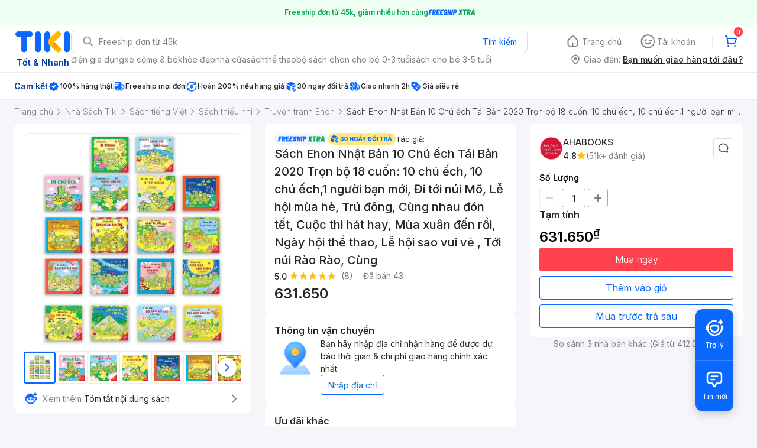

--- FILE ---
content_type: text/html; charset=utf-8
request_url: https://ti.ki/f4IElwik/RUTGON?TIKI_URI=https%3A%2F%2Ftiki.vn%2Fsach-ehon-nhat-ban-10-chu-ech-tai-ban-2020-tron-bo-18-cuon-10-chu-ech-10-chu-ech-1-nguoi-ban-moi-di-toi-nui-mo-le-hoi-mua-he-tru-dong-cung-nhau-don-tet-cuoc-thi-hat-hay-mua-xuan-den-roi-ngay-hoi-the-thao-le-hoi-sao-vui-ve-toi-nui-rao-rao-cung-toi-bien-choi-mon-qua-dac-biet-di-picnic-mo-cua-be-boi-lan-dau-di-cam-trai-cung-nhau-ngam-trang-le-hoi-mua-thu-p52263055.html%3Fspid%3D52408617&utm_term=TAPO.TIKI
body_size: 2229
content:
<!DOCTYPE html><html><head><meta name="viewport" content="width=device-width"/><meta charSet="utf-8"/><title>Mua Sách Ehon Nhật Bản 10 Chú ếch Tái Bản 2020 Trọn bộ 18 cuốn: 10 chú ếch, 10 chú ếch,1 người bạn mới, Đi tới núi Mõ, Lễ hội mùa hè, Trú đông, Cùng nhau đón tết, Cuộc thi hát hay, Mùa xuân đến rồi, Ngày hội thể thao, Lễ hội sao vui vẻ , Tới núi Rào Rào, Cùng tại AHABOOKS</title><meta name="description" content="Sách Ehon Nhật Bản 10 Chú ếch Tái Bản 2020 Trọn bộ 18 cuốn: 10 chú ếch, 10 chú ếch,1 người bạn mới, Đi tới núi Mõ, Lễ hội mùa hè, Trú đông, Cùng nhau đón tết, Cuộc thi hát hay, Mùa xuân đến rồi, Ngày hội thể thao, Lễ hội sao vui vẻ , Tới núi Rào Rào, Cùng tại AHABOOKS giá cực tốt, hoàn tiền 111% nếu hàng giả, nhiều mã giảm giá hôm nay, freeship, giao nhanh 2h. Mua hàng nhanh chóng, thanh toán an toàn tại Tiki. Mua ngay!"/><meta property="og:title" content="Mua Sách Ehon Nhật Bản 10 Chú ếch Tái Bản 2020 Trọn bộ 18 cuốn: 10 chú ếch, 10 chú ếch,1 người bạn mới, Đi tới núi Mõ, Lễ hội mùa hè, Trú đông, Cùng nhau đón tết, Cuộc thi hát hay, Mùa xuân đến rồi, Ngày hội thể thao, Lễ hội sao vui vẻ , Tới núi Rào Rào, Cùng tại AHABOOKS"/><meta property="og:type" content="website"/><meta property="og:description" content="Sách Ehon Nhật Bản 10 Chú ếch Tái Bản 2020 Trọn bộ 18 cuốn: 10 chú ếch, 10 chú ếch,1 người bạn mới, Đi tới núi Mõ, Lễ hội mùa hè, Trú đông, Cùng nhau đón tết, Cuộc thi hát hay, Mùa xuân đến rồi, Ngày hội thể thao, Lễ hội sao vui vẻ , Tới núi Rào Rào, Cùng tại AHABOOKS giá cực tốt, hoàn tiền 111% nếu hàng giả, nhiều mã giảm giá hôm nay, freeship, giao nhanh 2h. Mua hàng nhanh chóng, thanh toán an toàn tại Tiki. Mua ngay!"/><meta property="og:image" content="https://salt.tikicdn.com/cache/280x280/ts/product/29/fc/9f/993d2462f7047fa81d97adf0ea83f027.jpg"/><meta property="og:url" content="https://tiki.vn/[base64].html?spid=52408617"/><meta property="fb:app_id" content="220558114759707"/><meta property="al:ios:app_store_id" content="958100553"/><meta property="al:ios:app_name" content="Tiki"/><meta property="al:ios:url" content="https://tiki.vn/[base64].html?spid=52408617&amp;utm_source=tiki-aff&amp;utm_medium=tiki-aff&amp;utm_campaign=AFF_NBR_TIKIAFF_UNK_TIKIVN-RUTGON_ALL_VN_ALL_UNK_UNK_TAPX.0079acc4-3ce1-459c-bb86-2032b658ab98_TAPU.2a4f80f7-3d87-48d6-8c06-8bbf2bd8d562&amp;utm_term=TAPO.TIKI&amp;tclid=0a2c5b7a-1ade-44ba-8618-87cf0df488be&amp;fsl=true&amp;isOpenStore=false&amp;trackId=696c8a6391bd79421138a0de&amp;osName=Mac&amp;deepLink=tikivn%3A%2F%2Fproducts%2F52263055%3Fspid%3D52408617%26utm_source%3Dtiki-aff%26utm_medium%3Dtiki-aff%26utm_campaign%3DAFF_NBR_TIKIAFF_UNK_TIKIVN-RUTGON_ALL_VN_ALL_UNK_UNK_TAPX.0079acc4-3ce1-459c-bb86-2032b658ab98_TAPU.2a4f80f7-3d87-48d6-8c06-8bbf2bd8d562%26utm_term%3DTAPO.TIKI%26tclid%3D0a2c5b7a-1ade-44ba-8618-87cf0df488be&amp;clickId=efba44b7-5cef-4fb2-912b-c6a8e1f3d91b&amp;fullUrl=https%3A%2F%2Fti.ki%2Ff4IElwik%2FRUTGON%3FTIKI_URI%3Dhttps%253A%252F%252Ftiki.vn%[base64].html%253Fspid%253D52408617%26utm_term%3DTAPO.TIKI&amp;isFBApp=false&amp;deepLinkData=&amp;hash=RUTGON"/><meta property="al:android:url" content="https://ti.ki/f4IElwik/RUTGON?TIKI_URI=https%3A%2F%2Ftiki.vn%[base64].html%3Fspid%3D52408617&amp;utm_term=TAPO.TIKI"/><meta property="al:android:app_name" content="Tiki"/><meta property="al:android:package" content="vn.tiki.app.tikiandroid"/><meta name="next-head-count" content="16"/><noscript data-n-css=""></noscript><script defer="" nomodule="" src="https://ti-ki.tikicdn.com/_next/static/chunks/polyfills-5cd94c89d3acac5f.js"></script><script src="https://ti-ki.tikicdn.com/_next/static/chunks/webpack-a56c6cd851c9a938.js" defer=""></script><script src="https://ti-ki.tikicdn.com/_next/static/chunks/framework-7d0dc5588c5f0fc5.js" defer=""></script><script src="https://ti-ki.tikicdn.com/_next/static/chunks/main-4621c02e0c5dfd0a.js" defer=""></script><script src="https://ti-ki.tikicdn.com/_next/static/chunks/pages/_app-a2c00c692bc5e9ff.js" defer=""></script><script src="https://ti-ki.tikicdn.com/_next/static/chunks/dfd19d20-904d0446025b3c6c.js" defer=""></script><script src="https://ti-ki.tikicdn.com/_next/static/chunks/e971612a-ae7c0c334c5fb78e.js" defer=""></script><script src="https://ti-ki.tikicdn.com/_next/static/chunks/606-5b4f61dcd6e2814e.js" defer=""></script><script src="https://ti-ki.tikicdn.com/_next/static/chunks/350-3e88387f6e6b19bb.js" defer=""></script><script src="https://ti-ki.tikicdn.com/_next/static/chunks/pages/%5Bhash%5D/%5Bvariation%5D-ac51ca821fc4ae58.js" defer=""></script><script src="https://ti-ki.tikicdn.com/_next/static/JlwvDtNYUW3TmCtvkvzRL/_buildManifest.js" defer=""></script><script src="https://ti-ki.tikicdn.com/_next/static/JlwvDtNYUW3TmCtvkvzRL/_ssgManifest.js" defer=""></script><script src="https://ti-ki.tikicdn.com/_next/static/JlwvDtNYUW3TmCtvkvzRL/_middlewareManifest.js" defer=""></script></head><body><div id="__next" data-reactroot=""></div><script id="__NEXT_DATA__" type="application/json">{"props":{"pageProps":{"metaData":{"ogTitle":"Mua Sách Ehon Nhật Bản 10 Chú ếch Tái Bản 2020 Trọn bộ 18 cuốn: 10 chú ếch, 10 chú ếch,1 người bạn mới, Đi tới núi Mõ, Lễ hội mùa hè, Trú đông, Cùng nhau đón tết, Cuộc thi hát hay, Mùa xuân đến rồi, Ngày hội thể thao, Lễ hội sao vui vẻ , Tới núi Rào Rào, Cùng tại AHABOOKS","ogUrl":"https://tiki.vn/[base64].html?spid=52408617","ogType":"website","ogImage":{"url":"https://salt.tikicdn.com/cache/280x280/ts/product/29/fc/9f/993d2462f7047fa81d97adf0ea83f027.jpg","width":null,"height":null,"type":"jpg"},"ogDescription":"Sách Ehon Nhật Bản 10 Chú ếch Tái Bản 2020 Trọn bộ 18 cuốn: 10 chú ếch, 10 chú ếch,1 người bạn mới, Đi tới núi Mõ, Lễ hội mùa hè, Trú đông, Cùng nhau đón tết, Cuộc thi hát hay, Mùa xuân đến rồi, Ngày hội thể thao, Lễ hội sao vui vẻ , Tới núi Rào Rào, Cùng tại AHABOOKS giá cực tốt, hoàn tiền 111% nếu hàng giả, nhiều mã giảm giá hôm nay, freeship, giao nhanh 2h. Mua hàng nhanh chóng, thanh toán an toàn tại Tiki. Mua ngay!"},"fullUrl":"https://ti.ki/f4IElwik/RUTGON?TIKI_URI=https%3A%2F%2Ftiki.vn%[base64].html%3Fspid%3D52408617\u0026utm_term=TAPO.TIKI","redirectTo":"https://tiki.vn/[base64].html?spid=52408617\u0026utm_source=tiki-aff\u0026utm_medium=tiki-aff\u0026utm_campaign=AFF_NBR_TIKIAFF_UNK_TIKIVN-RUTGON_ALL_VN_ALL_UNK_UNK_TAPX.0079acc4-3ce1-459c-bb86-2032b658ab98_TAPU.2a4f80f7-3d87-48d6-8c06-8bbf2bd8d562\u0026utm_term=TAPO.TIKI\u0026tclid=0a2c5b7a-1ade-44ba-8618-87cf0df488be\u0026fsl=true\u0026isOpenStore=false\u0026trackId=696c8a6391bd79421138a0de\u0026osName=Mac\u0026deepLink=tikivn%3A%2F%2Fproducts%2F52263055%3Fspid%3D52408617%26utm_source%3Dtiki-aff%26utm_medium%3Dtiki-aff%26utm_campaign%3DAFF_NBR_TIKIAFF_UNK_TIKIVN-RUTGON_ALL_VN_ALL_UNK_UNK_TAPX.0079acc4-3ce1-459c-bb86-2032b658ab98_TAPU.2a4f80f7-3d87-48d6-8c06-8bbf2bd8d562%26utm_term%3DTAPO.TIKI%26tclid%3D0a2c5b7a-1ade-44ba-8618-87cf0df488be\u0026clickId=efba44b7-5cef-4fb2-912b-c6a8e1f3d91b\u0026fullUrl=https%3A%2F%2Fti.ki%2Ff4IElwik%2FRUTGON%3FTIKI_URI%3Dhttps%253A%252F%252Ftiki.vn%[base64].html%253Fspid%253D52408617%26utm_term%3DTAPO.TIKI\u0026isFBApp=false\u0026deepLinkData=\u0026hash=RUTGON","userAgent":"Mozilla/5.0 (Macintosh; Intel Mac OS X 10_15_7) AppleWebKit/537.36 (KHTML, like Gecko) Chrome/131.0.0.0 Safari/537.36; ClaudeBot/1.0; +claudebot@anthropic.com)","deviceInfo":{"client":{"type":"browser","name":"Chrome","version":"131.0","engine":"Blink","engineVersion":""},"os":{"name":"Mac","version":"10.15","platform":""},"device":{"type":"desktop","brand":"Apple","model":""},"bot":{"name":"Generic Bot","category":"","url":"","producer":{"name":"","url":""}}},"hash":"RUTGON"}},"page":"/[hash]/[variation]","query":{"TIKI_URI":"https://tiki.vn/[base64].html?spid=52408617","utm_term":"TAPO.TIKI","hash":"f4IElwik","variation":"RUTGON"},"buildId":"JlwvDtNYUW3TmCtvkvzRL","assetPrefix":"https://ti-ki.tikicdn.com","isFallback":false,"customServer":true,"gip":true,"scriptLoader":[]}</script></body></html>

--- FILE ---
content_type: text/html; charset=utf-8
request_url: https://tiki.vn/sach-ehon-nhat-ban-10-chu-ech-tai-ban-2020-tron-bo-18-cuon-10-chu-ech-10-chu-ech-1-nguoi-ban-moi-di-toi-nui-mo-le-hoi-mua-he-tru-dong-cung-nhau-don-tet-cuoc-thi-hat-hay-mua-xuan-den-roi-ngay-hoi-the-thao-le-hoi-sao-vui-ve-toi-nui-rao-rao-cung-toi-bien-choi-mon-qua-dac-biet-di-picnic-mo-cua-be-boi-lan-dau-di-cam-trai-cung-nhau-ngam-trang-le-hoi-mua-thu-p52263055.html?spid=52408617&utm_source=tiki-aff&utm_medium=tiki-aff&utm_campaign=AFF_NBR_TIKIAFF_UNK_TIKIVN-RUTGON_ALL_VN_ALL_UNK_UNK_TAPX.0079acc4-3ce1-459c-bb86-2032b658ab98_TAPU.2a4f80f7-3d87-48d6-8c06-8bbf2bd8d562&utm_term=TAPO.TIKI&tclid=0a2c5b7a-1ade-44ba-8618-87cf0df488be&fsl=true&isOpenStore=false&trackId=696c8a6391bd79421138a0de&osName=Mac&deepLink=tikivn%3A%2F%2Fproducts%2F52263055%3Fspid%3D52408617%26utm_source%3Dtiki-aff%26utm_medium%3Dtiki-aff%26utm_campaign%3DAFF_NBR_TIKIAFF_UNK_TIKIVN-RUTGON_ALL_VN_ALL_UNK_UNK_TAPX.0079acc4-3ce1-459c-bb86-2032b658ab98_TAPU.2a4f80f7-3d87-48d6-8c06-8bbf2bd8d562%26utm_term%3DTAPO.TIKI%26tclid%3D0a2c5b7a-1ade-44ba-8618-87cf0df488be&clickId=efba44b7-5cef-4fb2-912b-c6a8e1f3d91b&fullUrl=https%3A%2F%2Fti.ki%2Ff4IElwik%2FRUTGON%3FTIKI_URI%3Dhttps%253A%252F%252Ftiki.vn%252Fsach-ehon-nhat-ban-10-chu-ech-tai-ban-2020-tron-bo-18-cuon-10-chu-ech-10-chu-ech-1-nguoi-ban-moi-di-toi-nui-mo-le-hoi-mua-he-tru-dong-cung-nhau-don-tet-cuoc-thi-hat-hay-mua-xuan-den-roi-ngay-hoi-the-thao-le-hoi-sao-vui-ve-toi-nui-rao-rao-cung-toi-bien-choi-mon-qua-dac-biet-di-picnic-mo-cua-be-boi-lan-dau-di-cam-trai-cung-nhau-ngam-trang-le-hoi-mua-thu-p52263055.html%253Fspid%253D52408617%26utm_term%3DTAPO.TIKI&isFBApp=false&deepLinkData=&hash=RUTGON
body_size: 52881
content:
<!DOCTYPE html><html class="no-js" lang="vi" prefix="og: http://ogp.me/ns#"><head><meta charSet="utf-8"/><meta name="viewport" content="width=device-width, initial-scale=1, maximum-scale=1.0, user-scalable=no"/><script defer="" src="https://cdn.jsdelivr.net/npm/@growthbook/growthbook/dist/bundles/index.js"></script><link rel="preload" href="https://salt.tikicdn.com/cache/750x750/ts/product/29/fc/9f/993d2462f7047fa81d97adf0ea83f027.jpg.webp" as="image" type="image/webp"/><title>Mua Sách Ehon Nhật Bản 10 Chú ếch Tái Bản 2020 Trọn bộ 18 cuốn: 10 chú ếch, 10 chú ếch,1 người bạn mới, Đi tới núi Mõ, Lễ hội mùa hè, Trú đông, Cùng nhau đón tết, Cuộc thi hát hay, Mùa xuân đến rồi, Ngày hội thể thao, Lễ hội sao vui vẻ , Tới núi Rào Rào, Cùng tại AHABOOKS</title><meta name="description" content="Sách Ehon Nhật Bản 10 Chú ếch Tái Bản 2020 Trọn bộ 18 cuốn: 10 chú ếch, 10 chú ếch,1 người bạn mới, Đi tới núi Mõ, Lễ hội mùa hè, Trú đông, Cùng nhau đón tết, Cuộc thi hát hay, Mùa xuân đến rồi, Ngày hội thể thao, Lễ hội sao vui vẻ , Tới núi Rào Rào, Cùng tại AHABOOKS giá cực tốt, hoàn tiền 111% nếu hàng giả, nhiều mã giảm giá hôm nay, freeship, giao nhanh 2h. Mua hàng nhanh chóng, thanh toán an toàn tại Tiki. Mua ngay!"/><meta name="keywords" content="Sách Ehon Nhật Bản 10 Chú ếch Tái Bản 2020 Trọn bộ 18 cuốn: 10 chú ếch, 10 chú ếch,1 người bạn mới, Đi tới núi Mõ, Lễ hội mùa hè, Trú đông, Cùng nhau đón tết, Cuộc thi hát hay, Mùa xuân đến rồi, Ngày hội thể thao, Lễ hội sao vui vẻ , Tới núi Rào Rào, Cùng"/><link rel="canonical" href="https://tiki.vn/[base64].html"/><meta property="og:title" content="Mua Sách Ehon Nhật Bản 10 Chú ếch Tái Bản 2020 Trọn bộ 18 cuốn: 10 chú ếch, 10 chú ếch,1 người bạn mới, Đi tới núi Mõ, Lễ hội mùa hè, Trú đông, Cùng nhau đón tết, Cuộc thi hát hay, Mùa xuân đến rồi, Ngày hội thể thao, Lễ hội sao vui vẻ , Tới núi Rào Rào, Cùng tại AHABOOKS"/><meta property="og:description" content="Sách Ehon Nhật Bản 10 Chú ếch Tái Bản 2020 Trọn bộ 18 cuốn: 10 chú ếch, 10 chú ếch,1 người bạn mới, Đi tới núi Mõ, Lễ hội mùa hè, Trú đông, Cùng nhau đón tết, Cuộc thi hát hay, Mùa xuân đến rồi, Ngày hội thể thao, Lễ hội sao vui vẻ , Tới núi Rào Rào, Cùng tại AHABOOKS giá cực tốt, hoàn tiền 111% nếu hàng giả, nhiều mã giảm giá hôm nay, freeship, giao nhanh 2h. Mua hàng nhanh chóng, thanh toán an toàn tại Tiki. Mua ngay!"/><meta property="og:image" content="https://salt.tikicdn.com/cache/280x280/ts/product/29/fc/9f/993d2462f7047fa81d97adf0ea83f027.jpg"/><meta property="og:url" content="https://tiki.vn/[base64].html?spid=52408617"/><meta property="og:site_name" content="tiki.vn"/><meta property="og:type" content="website"/><meta property="og:locale" content="vi_VN"/><meta name="fb:app_id" content="220558114759707"/><meta name="al:ios:url" content="tikivn://products/52263055?spid=52408617"/><meta name="al:ios:app_store_id" content="958100553"/><meta name="al:ios:app_name" content="Tiki.vn - Niềm Vui Mua Sắm"/><meta name="al:iphone:url" content="tikivn://products/52263055?spid=52408617"/><meta name="al:iphone:app_store_id" content="958100553"/><meta name="al:iphone:app_name" content="Tiki.vn - Niềm Vui Mua Sắm"/><meta name="al:ipad:url" content="tikivn://products/52263055?spid=52408617"/><meta name="al:ipad:app_store_id" content="958100553"/><meta name="al:ipad:app_name" content="Tiki.vn - Niềm Vui Mua Sắm"/><meta name="al:android:url" content="tikivn://products/52263055?spid=52408617"/><meta name="al:android:package" content="vn.tiki.app.tikiandroid"/><meta name="al:android:app_name" content="Tiki"/><meta name="brand" content=""/><meta name="product" content="52408617"/><meta name="category" content="6040"/><meta name="robots" content="index, follow"/><meta name="next-head-count" content="32"/><meta charSet="utf-8"/><meta http-equiv="x-ua-compatible" content="ie=edge"/><meta name="referrer" content="no-referrer-when-downgrade"/><meta name="google-site-verification" content="7GHar_W5H0cxQxHnW2L1Y6cEIgumXq2ohefKmZXOzT8"/><meta name="dmca-site-verification" content="M1hpL243UXY4QXdrZVVlbzVQeFFqUT090"/><link href="https://frontend.tikicdn.com/_desktop-next/static/css/_sprite.css?v=2026111388UcfGIhpiu2aO~duzkvWI" rel="stylesheet" type="text/css"/><link rel="icon" type="image/png" href="https://salt.tikicdn.com/ts/upload/29/ca/02/e39713d1b90405fd0d39b8fac676bb0d.png" sizes="48x48"/><link rel="icon" type="image/png" href="https://salt.tikicdn.com/ts/upload/9f/9b/d0/6ce302126e0a4d958a41d90fed1eb4f6.png" sizes="96x96"/><link rel="preconnect" href="https://connect.facebook.net"/><link rel="preconnect" href="https://www.google-analytics.com"/><link rel="preconnect" href="https://fonts.googleapis.com"/><link rel="preconnect" href="https://fonts.gstatic.com"/><link rel="preconnect" href="https://salt.tikicdn.com"/><link rel="preconnect" href="https://frontend.tikicdn.com/_desktop-next"/><link rel="dns-prefetch" href="https://api.tiki.vn/"/><link rel="dns-prefetch" href="https://trackity.tiki.vn/"/><link rel="dns-prefetch" href="https://time.tiki.vn/"/><link rel="dns-prefetch" href="https://frontend.tikicdn.com/_desktop-next"/><link rel="dns-prefetch" href="https://salt.tikicdn.com/"/><link rel="dns-prefetch" data-href="https://fonts.googleapis.com/"/><link rel="dns-prefetch" href="https://fonts.gstatic.com/"/><link rel="manifest" href="/manifest.json?v=1"/><meta name="theme-color" content="#1A94FF"/><style></style>
                <link
                  rel="preload"
                  href="https://fonts.googleapis.com/css2?family=Inter:wght@300;400;500;600&display=swap"
                  as="style"
                  onload="this.onload=null;this.rel='stylesheet'"
                />
              <style></style><style>html {
            font-family: Inter,Arial,sans-serif;
            font-size: 14px;
            background-color: #efefef;
          }</style><script>
              !function(){if('PerformanceLongTaskTiming' in window){var g=window.__tti={e:[]};
              g.o=new PerformanceObserver(function(l){g.e=g.e.concat(l.getEntries())});
              g.o.observe({entryTypes:['longtask']})}}();
            </script><noscript data-n-css=""></noscript><script defer="" nomodule="" src="https://frontend.tikicdn.com/_desktop-next/_next/static/chunks/polyfills-c67a75d1b6f99dc8.js"></script><script defer="" src="https://frontend.tikicdn.com/_desktop-next/_next/static/chunks/94960-901e256a733f5667.js"></script><script defer="" src="https://frontend.tikicdn.com/_desktop-next/_next/static/chunks/72401-661a5bc6af496c7e.js"></script><script defer="" src="https://frontend.tikicdn.com/_desktop-next/_next/static/chunks/comp.HeaderRevamp.70712a18c8183671.js"></script><script defer="" src="https://frontend.tikicdn.com/_desktop-next/_next/static/chunks/comp.UniversalFreeShipPlus.e8bbdbabe36252db.js"></script><script defer="" src="https://frontend.tikicdn.com/_desktop-next/_next/static/chunks/comp.PDP.ProductInfo.ProductGifts.5408cc9ddf1aecb5.js"></script><script defer="" src="https://frontend.tikicdn.com/_desktop-next/_next/static/chunks/comp.PDP.ProductInfo.BundleDeal.d428097e37200d11.js"></script><script defer="" src="https://frontend.tikicdn.com/_desktop-next/_next/static/chunks/comp.PDP.ProductInfo.ComboDeal.857f19d3da3dfe88.js"></script><script defer="" src="https://frontend.tikicdn.com/_desktop-next/_next/static/chunks/comp.PDP.ProductInfo.OtherServices.7eb9e46102714894.js"></script><script defer="" src="https://frontend.tikicdn.com/_desktop-next/_next/static/chunks/comp.PDP.ProductInfo.OtherServices.Installment.07648a7f27b46df0.js"></script><script defer="" src="https://frontend.tikicdn.com/_desktop-next/_next/static/chunks/60428.53501ad16801f423.js"></script><script defer="" src="https://frontend.tikicdn.com/_desktop-next/_next/static/chunks/99158.6e6a0e115c617ce0.js"></script><script defer="" src="https://frontend.tikicdn.com/_desktop-next/_next/static/chunks/59095.9b0e84bf69cc1cdf.js"></script><script defer="" src="https://frontend.tikicdn.com/_desktop-next/_next/static/chunks/comp.PDP.ProductInfo.NormalAddToCart.cafae5f3b4a7cfcc.js"></script><script defer="" src="https://frontend.tikicdn.com/_desktop-next/_next/static/chunks/64433-18fe8a62b354943d.js"></script><script defer="" src="https://frontend.tikicdn.com/_desktop-next/_next/static/chunks/10688-7aecf1dd399ab9a7.js"></script><script defer="" src="https://frontend.tikicdn.com/_desktop-next/_next/static/chunks/comp.Footer.b95ff5da20c8c04a.js"></script><script src="https://frontend.tikicdn.com/_desktop-next/_next/static/chunks/webpack-e6e9a44053ba699f.js" defer=""></script><script src="https://frontend.tikicdn.com/_desktop-next/_next/static/chunks/framework-f55d27442d8ef3a2.js" defer=""></script><script src="https://frontend.tikicdn.com/_desktop-next/_next/static/chunks/main-8ebb3e81abec70d6.js" defer=""></script><script src="https://frontend.tikicdn.com/_desktop-next/_next/static/chunks/pages/_app-bd347dd196155f49.js" defer=""></script><script src="https://frontend.tikicdn.com/_desktop-next/_next/static/chunks/2465ece5-b56236dcb8151492.js" defer=""></script><script src="https://frontend.tikicdn.com/_desktop-next/_next/static/chunks/fa5f8105-d8a332b5108a2355.js" defer=""></script><script src="https://frontend.tikicdn.com/_desktop-next/_next/static/chunks/9796-7e3e348267be7272.js" defer=""></script><script src="https://frontend.tikicdn.com/_desktop-next/_next/static/chunks/42221-9ec7ddd2a95ec94e.js" defer=""></script><script src="https://frontend.tikicdn.com/_desktop-next/_next/static/chunks/56537-c228ccdf0279902e.js" defer=""></script><script src="https://frontend.tikicdn.com/_desktop-next/_next/static/chunks/31897-edf0920a9518b7a8.js" defer=""></script><script src="https://frontend.tikicdn.com/_desktop-next/_next/static/chunks/10086-5d56d18d05e20a7a.js" defer=""></script><script src="https://frontend.tikicdn.com/_desktop-next/_next/static/chunks/39943-f3e036c327c92c2c.js" defer=""></script><script src="https://frontend.tikicdn.com/_desktop-next/_next/static/chunks/41956-1880066637a51093.js" defer=""></script><script src="https://frontend.tikicdn.com/_desktop-next/_next/static/chunks/6566-4f158f8cfb19bfa2.js" defer=""></script><script src="https://frontend.tikicdn.com/_desktop-next/_next/static/chunks/33979-b481ad01564961a1.js" defer=""></script><script src="https://frontend.tikicdn.com/_desktop-next/_next/static/chunks/47528-86233ba0505fd272.js" defer=""></script><script src="https://frontend.tikicdn.com/_desktop-next/_next/static/chunks/54100-546e8e018dc297a3.js" defer=""></script><script src="https://frontend.tikicdn.com/_desktop-next/_next/static/chunks/19657-8b3eceb3b3404ee2.js" defer=""></script><script src="https://frontend.tikicdn.com/_desktop-next/_next/static/chunks/91266-dcfbea37c2f59255.js" defer=""></script><script src="https://frontend.tikicdn.com/_desktop-next/_next/static/chunks/pages/ProductPage-d73e1c77eec48bbb.js" defer=""></script><script src="https://frontend.tikicdn.com/_desktop-next/_next/static/MNkMfyFaI4PNlZDFHc8QK/_buildManifest.js" defer=""></script><script src="https://frontend.tikicdn.com/_desktop-next/_next/static/MNkMfyFaI4PNlZDFHc8QK/_ssgManifest.js" defer=""></script><style data-styled="" data-styled-version="5.3.6">html{line-height:1.15;-webkit-text-size-adjust:100%;}/*!sc*/
body{margin:0;}/*!sc*/
main{display:block;}/*!sc*/
h1{font-size:2em;margin:0.67em 0;}/*!sc*/
hr{box-sizing:content-box;height:0;overflow:visible;}/*!sc*/
pre{font-family:monospace,monospace;font-size:1em;}/*!sc*/
a{background-color:transparent;}/*!sc*/
abbr[title]{border-bottom:none;-webkit-text-decoration:underline;text-decoration:underline;-webkit-text-decoration:underline dotted;text-decoration:underline dotted;}/*!sc*/
b,strong{font-weight:bolder;}/*!sc*/
code,kbd,samp{font-family:monospace,monospace;font-size:1em;}/*!sc*/
small{font-size:80%;}/*!sc*/
sub,sup{font-size:75%;line-height:0;position:relative;vertical-align:baseline;}/*!sc*/
sub{bottom:-0.25em;}/*!sc*/
sup{top:-0.5em;}/*!sc*/
img{border-style:none;}/*!sc*/
button,input,optgroup,select,textarea{font-family:inherit;font-size:100%;line-height:1.15;margin:0;}/*!sc*/
button,input{overflow:visible;}/*!sc*/
button,select{text-transform:none;}/*!sc*/
button,[type="button"],[type="reset"],[type="submit"]{-webkit-appearance:button;}/*!sc*/
button::-moz-focus-inner,[type="button"]::-moz-focus-inner,[type="reset"]::-moz-focus-inner,[type="submit"]::-moz-focus-inner{border-style:none;padding:0;}/*!sc*/
button:-moz-focusring,[type="button"]:-moz-focusring,[type="reset"]:-moz-focusring,[type="submit"]:-moz-focusring{outline:1px dotted ButtonText;}/*!sc*/
fieldset{padding:0.35em 0.75em 0.625em;}/*!sc*/
legend{box-sizing:border-box;color:inherit;display:table;max-width:100%;padding:0;white-space:normal;}/*!sc*/
progress{vertical-align:baseline;}/*!sc*/
textarea{overflow:auto;}/*!sc*/
[type="checkbox"],[type="radio"]{box-sizing:border-box;padding:0;}/*!sc*/
[type="number"]::-webkit-inner-spin-button,[type="number"]::-webkit-outer-spin-button{height:auto;}/*!sc*/
[type="search"]{-webkit-appearance:textfield;outline-offset:-2px;}/*!sc*/
[type="search"]::-webkit-search-decoration{-webkit-appearance:none;}/*!sc*/
::-webkit-file-upload-button{-webkit-appearance:button;font:inherit;}/*!sc*/
details{display:block;}/*!sc*/
summary{display:list-item;}/*!sc*/
template{display:none;}/*!sc*/
[hidden]{display:none;}/*!sc*/
data-styled.g1[id="sc-global-ecVvVt1"]{content:"sc-global-ecVvVt1,"}/*!sc*/
*,*:before,*:after{box-sizing:border-box;}/*!sc*/
body{overflow-x:hidden;}/*!sc*/
img{max-width:100%;}/*!sc*/
#snack-bar{position:fixed;right:20px;bottom:20px;}/*!sc*/
#snack-bar > div{margin-top:12px;}/*!sc*/
data-styled.g2[id="sc-global-bJrvcH1"]{content:"sc-global-bJrvcH1,"}/*!sc*/
.server-loading{position:fixed;top:0;bottom:0;right:0;left:0;background:white;z-index:999999;}/*!sc*/
html{background-color:#F5F5FA;}/*!sc*/
html.async-hide body{opacity:0 !important;}/*!sc*/
a{color:#0B74E5;-webkit-text-decoration:none;text-decoration:none;}/*!sc*/
a:hover{opacity:0.95;}/*!sc*/
p{margin:0 0 10px 0;}/*!sc*/
b,strong{font-weight:500;}/*!sc*/
.icon{display:inline-block;vertical-align:middle;background-repeat:no-repeat;background-position:0 0;}/*!sc*/
.icon.tikinow-15{width:53px;height:15px;background-image:url(https://frontend.tikicdn.com/_desktop-next/static/img/icons/tikinow/tiki-now-15.png);background-size:53px 15px;}/*!sc*/
@media (-webkit-min-device-pixel-ratio:1.5),(-webkit-min-device-pixel-ratio:2),(min-resolution:192dpi){.icon.tikinow-15{background-image:url(https://frontend.tikicdn.com/_desktop-next/static/img/icons/tikinow/tiki-now-15@2x.png);}}/*!sc*/
.icon.tikinow-26{width:91px;height:26px;background-image:url(https://frontend.tikicdn.com/_desktop-next/static/img/icons/tikinow/tiki-now-26.png);background-size:91px 26px;}/*!sc*/
@media (-webkit-min-device-pixel-ratio:1.5),(-webkit-min-device-pixel-ratio:2),(min-resolution:192dpi){.icon.tikinow-26{background-image:url(https://frontend.tikicdn.com/_desktop-next/static/img/icons/tikinow/tiki-now-26@2x.png);}}/*!sc*/
.icon.thumb-up{width:17px;height:17px;background-image:url(https://frontend.tikicdn.com/_desktop-next/static/img/icons/thumb-up.png);background-size:17px 17px;}/*!sc*/
@media (-webkit-min-device-pixel-ratio:1.5),(-webkit-min-device-pixel-ratio:2),(min-resolution:192dpi){.icon.thumb-up{background-image:url(https://frontend.tikicdn.com/_desktop-next/static/img/icons/thumb-up@2x.png);}}/*!sc*/
.icon.thumb-up-3x{width:17px;height:17px;background-image:url(https://frontend.tikicdn.com/_desktop-next/static/img/icons/thumb-up-2@3x.png);background-size:17px 17px;}/*!sc*/
.icon.reply-arrow{width:19px;height:16px;background-image:url(https://frontend.tikicdn.com/_desktop-next/static/img/icons/reply-arrow.png);background-size:19px 16px;}/*!sc*/
@media (-webkit-min-device-pixel-ratio:1.5),(-webkit-min-device-pixel-ratio:2),(min-resolution:192dpi){.icon.reply-arrow{background-image:url(https://frontend.tikicdn.com/_desktop-next/static/img/icons/reply-arrow@2x.png);}}/*!sc*/
.icon.guarantee{width:16px;height:16px;background-image:url(https://frontend.tikicdn.com/_desktop-next/static/img/icons/guarantee.png);background-size:16px 16px;}/*!sc*/
@media (-webkit-min-device-pixel-ratio:1.5),(-webkit-min-device-pixel-ratio:2),(min-resolution:192dpi){.icon.guarantee{background-image:url(https://frontend.tikicdn.com/_desktop-next/static/img/icons/guarantee@2x.png);}}/*!sc*/
.icon.flag-2x{width:14px;height:16px;background-image:url(https://frontend.tikicdn.com/_desktop-next/static/img/icons/flag@2x.png);background-size:14px 16px;}/*!sc*/
.icon.warning-svg{width:16px;height:17px;background-image:url(https://frontend.tikicdn.com/_desktop-next/static/img/icons/warning.svg);background-size:16px 17px;}/*!sc*/
.icon.prize{width:23px;height:24px;background-image:url(https://frontend.tikicdn.com/_desktop-next/static/img/icons/prize.png);background-size:23px 24px;}/*!sc*/
@media (-webkit-min-device-pixel-ratio:1.5),(-webkit-min-device-pixel-ratio:2),(min-resolution:192dpi){.icon.prize{background-image:url(https://frontend.tikicdn.com/_desktop-next/static/img/icons/prize@2x.png);}}/*!sc*/
.tikicon.icon-bound{width:16px;height:16px;background-image:url(https://frontend.tikicdn.com/_desktop-next/static/img/icons/bound.png);background-size:16px 16px;}/*!sc*/
@media (-webkit-min-device-pixel-ratio:1.5),(-webkit-min-device-pixel-ratio:2),(min-resolution:192dpi){.tikicon.icon-bound{background-image:url(https://frontend.tikicdn.com/_desktop-next/static/img/icons/bound@2x.png);}}/*!sc*/
.fade-loading-animated{-webkit-animation-name:fadeLoading;animation-name:fadeLoading;-webkit-animation-duration:2s;animation-duration:2s;-webkit-animation-iteration-count:infinite;animation-iteration-count:infinite;-webkit-animation-timing-function:linear;animation-timing-function:linear;}/*!sc*/
@-webkit-keyframes fadeLoading{0%{opacity:1;}50%{opacity:0.3;}100%{opacity:1;}}/*!sc*/
@keyframes fadeLoading{0%{opacity:1;}50%{opacity:0.3;}100%{opacity:1;}}/*!sc*/
@-webkit-keyframes swing{0%{-webkit-transform:rotate(0deg);-ms-transform:rotate(0deg);transform:rotate(0deg);}50%{-webkit-transform:rotate(20deg);-ms-transform:rotate(20deg);transform:rotate(20deg);}100%{-webkit-transform:rotate(0deg);-ms-transform:rotate(0deg);transform:rotate(0deg);}}/*!sc*/
@keyframes swing{0%{-webkit-transform:rotate(0deg);-ms-transform:rotate(0deg);transform:rotate(0deg);}50%{-webkit-transform:rotate(20deg);-ms-transform:rotate(20deg);transform:rotate(20deg);}100%{-webkit-transform:rotate(0deg);-ms-transform:rotate(0deg);transform:rotate(0deg);}}/*!sc*/
data-styled.g4[id="sc-global-hkrGOO1"]{content:"sc-global-hkrGOO1,"}/*!sc*/
.fvWcVx{object-fit:contain;display:block;width:100%;height:100%;display:block;}/*!sc*/
data-styled.g11[id="sc-7bce5df0-0"]{content:"fvWcVx,"}/*!sc*/
.jfMKyG{position:relative;display:-webkit-box;display:-webkit-flex;display:-ms-flexbox;display:flex;z-index:1;display:-webkit-box;display:-webkit-flex;display:-ms-flexbox;display:flex;-webkit-flex-direction:row;-ms-flex-direction:row;flex-direction:row;-webkit-box-pack:center;-webkit-justify-content:center;-ms-flex-pack:center;justify-content:center;-webkit-align-items:center;-webkit-box-align:center;-ms-flex-align:center;align-items:center;padding:12px 16px;gap:4px;background:white;}/*!sc*/
.jfMKyG p{margin:0;}/*!sc*/
.jfMKyG a{display:-webkit-box;display:-webkit-flex;display:-ms-flexbox;display:flex;-webkit-box-pack:center;-webkit-justify-content:center;-ms-flex-pack:center;justify-content:center;-webkit-align-items:center;-webkit-box-align:center;-ms-flex-align:center;align-items:center;color:initial;gap:4px;}/*!sc*/
data-styled.g24[id="sc-dde698d1-0"]{content:"jfMKyG,"}/*!sc*/
.cGVtRR{font-size:12px;font-weight:600;line-height:150%;padding-left:4px;}/*!sc*/
data-styled.g25[id="sc-dde698d1-1"]{content:"cGVtRR,"}/*!sc*/
.eTnNSC{width:1270px;padding-left:15px;padding-right:15px;margin-right:auto;margin-left:auto;}/*!sc*/
data-styled.g26[id="sc-6d96a9af-0"]{content:"eTnNSC,"}/*!sc*/
.dVnCth{margin-top:16px;font-size:12px;line-height:16px;font-weight:normal;color:#808089;background-color:white;}/*!sc*/
.dVnCth.listing-revamp{width:1138px;border-radius:8px;margin-bottom:16px;}/*!sc*/
@media only screen and (max-width:1439px){.dVnCth.listing-revamp{width:978px;}}/*!sc*/
@media only screen and (min-width:1440px){.dVnCth.listing-revamp{width:1138px;}}/*!sc*/
.dVnCth.listing-revamp .block{width:auto !important;}/*!sc*/
.dVnCth.listing-revamp .block.payment-information{width:200px !important;}/*!sc*/
.dVnCth.listing-revamp .flex{width:auto !important;}/*!sc*/
.dVnCth.listing-revamp .separator{width:auto;margin-left:16px;margin-right:16px;}/*!sc*/
.dVnCth p{font-size:12px;line-height:16px;color:#808089;margin-bottom:12px;margin-top:0px;}/*!sc*/
.dVnCth .title-text{font-size:16px;line-height:24px;font-weight:500;color:#38383d;margin-bottom:12px;margin-top:0px;}/*!sc*/
.dVnCth .small-text{display:block;margin-bottom:8px;color:#808089;}/*!sc*/
.dVnCth a:hover{-webkit-text-decoration:underline;text-decoration:underline;}/*!sc*/
data-styled.g27[id="sc-4ce82f3c-0"]{content:"dVnCth,"}/*!sc*/
.chWRSJ{padding:16px 0;}/*!sc*/
.chWRSJ .block{width:226px;}/*!sc*/
.chWRSJ .block .store-title{margin-top:24px;}/*!sc*/
.chWRSJ .block .icon{display:inline-block;margin-right:8px;margin-bottom:8px;vertical-align:middle;width:32px;height:32px;}/*!sc*/
.chWRSJ .block .icon.vnpay > svg{width:32px;height:32px;}/*!sc*/
.chWRSJ .flex{width:226px;display:-webkit-box;display:-webkit-flex;display:-ms-flexbox;display:flex;-webkit-align-items:center;-webkit-box-align:center;-ms-flex-align:center;align-items:center;-webkit-flex-wrap:wrap;-ms-flex-wrap:wrap;flex-wrap:wrap;gap:8px;}/*!sc*/
.chWRSJ .hotline{margin-bottom:8px;}/*!sc*/
.chWRSJ .hotline a{color:#38383D;font-weight:500;}/*!sc*/
.chWRSJ .security{margin-bottom:8px;color:#808089;font-size:12px;font-weight:400;}/*!sc*/
.chWRSJ .security a{color:#808089;}/*!sc*/
data-styled.g28[id="sc-4ce82f3c-1"]{content:"chWRSJ,"}/*!sc*/
.eSPDgm{padding:16px 0;background-color:#ffffff;}/*!sc*/
.eSPDgm .address{display:-webkit-box;display:-webkit-flex;display:-ms-flexbox;display:flex;-webkit-align-items:center;-webkit-box-align:center;-ms-flex-align:center;align-items:center;}/*!sc*/
data-styled.g29[id="sc-4ce82f3c-2"]{content:"eSPDgm,"}/*!sc*/
.exPqAC{content:' ';height:1px;background-color:#EBEBF0;width:1240px;margin-right:auto;margin-left:auto;}/*!sc*/
data-styled.g30[id="sc-4ce82f3c-3"]{content:"exPqAC,"}/*!sc*/
.aMfcf{font-size:16px;line-height:24px;font-weight:500;color:#38383D;margin-bottom:12px;margin-top:0px;}/*!sc*/
data-styled.g31[id="sc-4ce82f3c-4"]{content:"aMfcf,"}/*!sc*/
.bstmqn{font-size:14px;line-height:20px;font-weight:500;color:#38383D;margin-bottom:4px;margin-top:0px;}/*!sc*/
data-styled.g32[id="sc-4ce82f3c-5"]{content:"bstmqn,"}/*!sc*/
.hrWWOH{padding:16px 0px 0px;}/*!sc*/
data-styled.g33[id="sc-8ba33404-0"]{content:"hrWWOH,"}/*!sc*/
.kGhQDb{margin-bottom:16px;}/*!sc*/
.kGhQDb a{color:#808089;}/*!sc*/
.kGhQDb p{margin:0px;}/*!sc*/
data-styled.g34[id="sc-8ba33404-1"]{content:"kGhQDb,"}/*!sc*/
.kzdfAZ{display:grid;grid-template-columns:repeat(5,1fr);grid-column-gap:20px;}/*!sc*/
data-styled.g35[id="sc-8ba33404-2"]{content:"kzdfAZ,"}/*!sc*/
.iyhWqm{padding:16px 0px 0px;}/*!sc*/
data-styled.g37[id="sc-4e2e5de4-0"]{content:"iyhWqm,"}/*!sc*/
.bdFUBm{margin-bottom:16px;}/*!sc*/
.bdFUBm a{color:#808089;}/*!sc*/
.bdFUBm p{margin:0px;}/*!sc*/
data-styled.g38[id="sc-4e2e5de4-1"]{content:"bdFUBm,"}/*!sc*/
.ldcZGa{object-fit:contain;display:block;}/*!sc*/
data-styled.g46[id="sc-82b4dcf2-0"]{content:"ldcZGa,"}/*!sc*/
.fzREUO{width:100%;position:relative;}/*!sc*/
.fzREUO:hover .icon-prev,.fzREUO:hover .icon-next{display:-webkit-box;display:-webkit-flex;display:-ms-flexbox;display:flex;}/*!sc*/
.fzREUO .icon{cursor:pointer;position:absolute;top:50%;-webkit-transform:translateY(-50%);-ms-transform:translateY(-50%);transform:translateY(-50%);display:-webkit-box;display:-webkit-flex;display:-ms-flexbox;display:flex;-webkit-align-items:center;-webkit-box-align:center;-ms-flex-align:center;align-items:center;-webkit-box-pack:center;-webkit-justify-content:center;-ms-flex-pack:center;justify-content:center;box-shadow:0px 2px 8px rgba(0,0,0,0.2);border-radius:16px;cursor:pointer;z-index:2;background-color:#fff;padding:6px;}/*!sc*/
.fzREUO .icon.disabled{display:none;}/*!sc*/
.fzREUO .icon-prev{left:8px;}/*!sc*/
.fzREUO .icon-next{right:8px;}/*!sc*/
.fzREUO .content{overflow:hidden;}/*!sc*/
.fzREUO .content .slider{display:-webkit-inline-box;display:-webkit-inline-flex;display:-ms-inline-flexbox;display:inline-flex;-webkit-transition:all 0.5s ease-in-out;transition:all 0.5s ease-in-out;min-width:100%;}/*!sc*/
data-styled.g190[id="sc-d93ab8d1-0"]{content:"fzREUO,"}/*!sc*/
.iYuHsi{display:-webkit-box;display:-webkit-flex;display:-ms-flexbox;display:flex;height:54px;}/*!sc*/
data-styled.g192[id="sc-6dd31123-0"]{content:"iYuHsi,"}/*!sc*/
.Skdxr{cursor:pointer;position:relative;display:inline-block;width:54px;height:54px;padding:4px;border-radius:4px;border:1px solid #ebebf0;overflow:hidden;}/*!sc*/
.Skdxr:last-child{margin-bottom:0;}/*!sc*/
.Skdxr.active{border:2px solid #0A68FF;}/*!sc*/
.Skdxr .video{position:absolute;top:0;left:0;display:-webkit-box;display:-webkit-flex;display:-ms-flexbox;display:flex;-webkit-box-pack:center;-webkit-justify-content:center;-ms-flex-pack:center;justify-content:center;-webkit-align-items:center;-webkit-box-align:center;-ms-flex-align:center;align-items:center;width:100%;height:100%;padding:9px;color:#ffffff;font-size:11px;line-height:16px;font-weight:300;text-align:center;}/*!sc*/
.Skdxr img{object-fit:cover;width:100%;height:100%;}/*!sc*/
data-styled.g193[id="sc-6dd31123-1"]{content:"Skdxr,"}/*!sc*/
.feQxyc{display:-webkit-box;display:-webkit-flex;display:-ms-flexbox;display:flex;-webkit-flex-direction:column;-ms-flex-direction:column;flex-direction:column;gap:8px;padding:0px 16px;}/*!sc*/
.feQxyc .image-frame{border-radius:8px;overflow:hidden;border:1px solid #ebebf0;position:relative;}/*!sc*/
.feQxyc .image-from-customer-tag{margin-left:0;padding:3px 8px;color:white;background:rgba(0,0,0,0.4);font-size:12px;line-height:150%;border:1px solid rgba(255,255,255,0.2);border-radius:8px;}/*!sc*/
.feQxyc .image-badges{position:absolute;bottom:0;padding:16px;display:-webkit-box;display:-webkit-flex;display:-ms-flexbox;display:flex;width:100%;}/*!sc*/
data-styled.g194[id="sc-aa170f22-0"]{content:"feQxyc,"}/*!sc*/
.eKroXI{background-color:#F5F5FA;}/*!sc*/
.eKroXI .breadcrumb{display:-webkit-box;display:-webkit-flex;display:-ms-flexbox;display:flex;-webkit-align-items:center;-webkit-box-align:center;-ms-flex-align:center;align-items:center;}/*!sc*/
.eKroXI a.breadcrumb-item{position:relative;display:-webkit-box;display:-webkit-flex;display:-ms-flexbox;display:flex;-webkit-box-pack:center;-webkit-justify-content:center;-ms-flex-pack:center;justify-content:center;-webkit-align-items:center;-webkit-box-align:center;-ms-flex-align:center;align-items:center;height:40px;color:#808089;font-size:14px;line-height:20px;font-weight:300;white-space:nowrap;}/*!sc*/
.eKroXI a.breadcrumb-item:hover{color:#38383D;-webkit-text-decoration:underline;text-decoration:underline;}/*!sc*/
.eKroXI a.breadcrumb-item:last-child{color:#38383D;cursor:default;overflow:hidden;}/*!sc*/
.eKroXI a.breadcrumb-item:last-child span{overflow:hidden;text-overflow:ellipsis;}/*!sc*/
.eKroXI a.breadcrumb-item:last-child:hover{-webkit-text-decoration:none;text-decoration:none;}/*!sc*/
.eKroXI a.breadcrumb-item h1{color:#38383D;font-size:14px;line-height:20px;font-weight:300;margin:0;}/*!sc*/
.eKroXI .icon.icon-next{margin-left:5.5px;margin-right:8.5px;}/*!sc*/
data-styled.g195[id="sc-de46788d-0"]{content:"eKroXI,"}/*!sc*/
.edZgU{width:1280px;padding-left:24px;padding-right:24px;margin-right:auto;margin-left:auto;}/*!sc*/
@media only screen and (min-width:1440px){.edZgU{width:1440px;}}/*!sc*/
data-styled.g197[id="sc-9b2f7535-0"]{content:"edZgU,"}/*!sc*/
.dSZwVn{display:-webkit-box;display:-webkit-flex;display:-ms-flexbox;display:flex;-webkit-flex-direction:column;-ms-flex-direction:column;flex-direction:column;background:white;border-radius:8px;padding:16px;gap:4px;}/*!sc*/
data-styled.g207[id="sc-34e0efdc-0"]{content:"dSZwVn,"}/*!sc*/
.ddClVB{font-weight:600;font-size:16px;line-height:150%;color:#27272A;}/*!sc*/
.ddClVB .wrapper{display:-webkit-box;display:-webkit-flex;display:-ms-flexbox;display:flex;-webkit-align-items:center;-webkit-box-align:center;-ms-flex-align:center;align-items:center;-webkit-box-pack:justify;-webkit-justify-content:space-between;-ms-flex-pack:justify;justify-content:space-between;}/*!sc*/
.ddClVB .see-all{font-weight:500;font-size:14px;color:#0A68FF;cursor:pointer;}/*!sc*/
data-styled.g208[id="sc-34e0efdc-1"]{content:"ddClVB,"}/*!sc*/
.kAFhAU{display:-webkit-box;display:-webkit-flex;display:-ms-flexbox;display:flex;-webkit-flex-direction:row;-ms-flex-direction:row;flex-direction:row;-webkit-align-items:center;-webkit-box-align:center;-ms-flex-align:center;align-items:center;padding:8px 0px;border-bottom:1px solid #EBEBF0;font-size:14px;line-height:150%;font-weight:400;color:#27272A;gap:8px;}/*!sc*/
.kAFhAU:last-of-type{border-bottom:none;}/*!sc*/
data-styled.g209[id="sc-34e0efdc-2"]{content:"kAFhAU,"}/*!sc*/
.jcYGog{background-color:#ffffff;display:-webkit-box;display:-webkit-flex;display:-ms-flexbox;display:flex;-webkit-flex:1;-ms-flex:1;flex:1;-webkit-box-pack:justify;-webkit-justify-content:space-between;-ms-flex-pack:justify;justify-content:space-between;font-size:14px;font-style:normal;font-weight:500;line-height:150%;color:#27272A;-webkit-align-items:center;-webkit-box-align:center;-ms-flex-align:center;align-items:center;}/*!sc*/
.jcYGog span{font-weight:400;}/*!sc*/
data-styled.g210[id="sc-34e0efdc-3"]{content:"jcYGog,"}/*!sc*/
.eLvPkD{display:-webkit-box;display:-webkit-flex;display:-ms-flexbox;display:flex;padding:6px;-webkit-box-pack:center;-webkit-justify-content:center;-ms-flex-pack:center;justify-content:center;-webkit-align-items:center;-webkit-box-align:center;-ms-flex-align:center;align-items:center;gap:8px;border:1px solid #dddde3;border-radius:4px;cursor:pointer;font-size:12px;font-style:normal;font-weight:400;line-height:150%;color:#27272a;}/*!sc*/
.eLvPkD > img{width:20px;height:20px;max-width:-webkit-fit-content;max-width:-moz-fit-content;max-width:fit-content;}/*!sc*/
data-styled.g215[id="sc-707f326b-0"]{content:"eLvPkD,"}/*!sc*/
.hkOJsf{font-weight:600;font-size:16px;line-height:150%;color:#27272A;}/*!sc*/
data-styled.g221[id="sc-e6fb8ae7-2"]{content:"hkOJsf,"}/*!sc*/
.kLhGA-D{display:-webkit-box;display:-webkit-flex;display:-ms-flexbox;display:flex;-webkit-flex-direction:column;-ms-flex-direction:column;flex-direction:column;border-bottom:1px solid #EBEBF0;font-size:14px;line-height:150%;font-weight:400;color:#27272A;gap:16px;padding-bottom:16px;}/*!sc*/
.kLhGA-D:last-of-type{border-bottom:none;padding-bottom:0;}/*!sc*/
data-styled.g222[id="sc-e6fb8ae7-3"]{content:"kLhGA-D,"}/*!sc*/
.ftfpIc{border-radius:4px;background:linear-gradient( -90deg, #EBEBF0 0%, #ffffff 50%, #EBEBF0 100% );background-size:400% 400%;-webkit-animation:load 1.5s ease-in-out infinite;animation:load 1.5s ease-in-out infinite;}/*!sc*/
@-webkit-keyframes load{0%{background-position:0% 0%;}100%{background-position:-135% 0%;}}/*!sc*/
@keyframes load{0%{background-position:0% 0%;}100%{background-position:-135% 0%;}}/*!sc*/
data-styled.g223[id="sc-cff2fee0-0"]{content:"ftfpIc,"}/*!sc*/
.dwGkAm{padding:16px 0;background-color:#fff;margin-bottom:16px;}/*!sc*/
data-styled.g224[id="sc-cff2fee0-1"]{content:"dwGkAm,"}/*!sc*/
.eRYSas{display:-webkit-box;display:-webkit-flex;display:-ms-flexbox;display:flex;gap:8px;-webkit-align-items:center;-webkit-box-align:center;-ms-flex-align:center;align-items:center;-webkit-flex-wrap:wrap;-ms-flex-wrap:wrap;flex-wrap:wrap;}/*!sc*/
.eRYSas .brand-and-author{display:-webkit-box;display:-webkit-flex;display:-ms-flexbox;display:flex;-webkit-align-items:baseline;-webkit-box-align:baseline;-ms-flex-align:baseline;align-items:baseline;}/*!sc*/
.eRYSas .brand-and-author:after{content:'';height:9px;border-left:1px solid #c7c7c7;display:inline-block;margin:0 8px 0 8px;}/*!sc*/
.eRYSas .brand-and-author.no-after:after{content:'';display:none;}/*!sc*/
.eRYSas h6{margin:0 0 0 0;color:#242424;font-size:13px;font-weight:400;line-height:20px;}/*!sc*/
.eRYSas h6 > a{font-size:13px;line-height:20px;color:#0d5cb6;}/*!sc*/
data-styled.g228[id="sc-182247c9-0"]{content:"eRYSas,"}/*!sc*/
.fHEkTS{display:-webkit-box;display:-webkit-flex;display:-ms-flexbox;display:flex;-webkit-align-items:center;-webkit-box-align:center;-ms-flex-align:center;align-items:center;-webkit-box-pack:justify;-webkit-justify-content:space-between;-ms-flex-pack:justify;justify-content:space-between;}/*!sc*/
data-styled.g229[id="sc-1a46a934-0"]{content:"fHEkTS,"}/*!sc*/
.dCjKzJ{display:-webkit-box;display:-webkit-flex;display:-ms-flexbox;display:flex;-webkit-align-items:center;-webkit-box-align:center;-ms-flex-align:center;align-items:center;cursor:pointer;}/*!sc*/
.dCjKzJ .number{display:block;margin-left:8px;color:#787878;font-size:14px;line-height:24px;}/*!sc*/
data-styled.g230[id="sc-1a46a934-1"]{content:"dCjKzJ,"}/*!sc*/
.eIEoTE{width:1px;height:12px;background-color:#c7c7c7;margin-left:8px;margin-right:8px;}/*!sc*/
data-styled.g231[id="sc-1a46a934-2"]{content:"eIEoTE,"}/*!sc*/
.geGARt{font-size:14px;line-height:24px;color:#787878;}/*!sc*/
data-styled.g232[id="sc-1a46a934-3"]{content:"geGARt,"}/*!sc*/
.dEurho{margin:0;color:#27272a;font-size:20px;font-weight:500;line-height:150%;word-break:break-word;white-space:break-spaces;}/*!sc*/
.dEurho .icon.tikinow-26{position:relative;width:108px;vertical-align:baseline;}/*!sc*/
.dEurho .icon.tikinow-26:before{content:'';position:absolute;right:8px;bottom:0;width:1px;height:17px;background-color:#d8d8d8;}/*!sc*/
data-styled.g233[id="sc-c0f8c612-0"]{content:"dEurho,"}/*!sc*/
.bIhKUr{display:-webkit-box;display:-webkit-flex;display:-ms-flexbox;display:flex;-webkit-flex-direction:column;-ms-flex-direction:column;flex-direction:column;gap:4px;}/*!sc*/
data-styled.g235[id="sc-f71dfc2-0"]{content:"bIhKUr,"}/*!sc*/
.giOprG{display:-webkit-box;display:-webkit-flex;display:-ms-flexbox;display:flex;-webkit-flex-direction:row;-ms-flex-direction:row;flex-direction:row;-webkit-align-items:center;-webkit-box-align:center;-ms-flex-align:center;align-items:center;gap:8px;}/*!sc*/
data-styled.g249[id="sc-f0aff8cd-0"]{content:"giOprG,"}/*!sc*/
.cUnufw{display:-webkit-box;display:-webkit-flex;display:-ms-flexbox;display:flex;-webkit-flex-direction:column;-ms-flex-direction:column;flex-direction:column;gap:4px;}/*!sc*/
.cUnufw .product-price{display:-webkit-box;display:-webkit-flex;display:-ms-flexbox;display:flex;-webkit-align-items:center;-webkit-box-align:center;-ms-flex-align:center;align-items:center;color:#27272A;gap:8px;}/*!sc*/
.cUnufw .product-price__current-price{font-size:24px;font-weight:600;line-height:150%;}/*!sc*/
.cUnufw .product-price__discount-rate{font-weight:400;font-size:12px;line-height:150%;padding:0 4px;background:#F5F5FA;border-radius:8px;}/*!sc*/
.cUnufw .product-price__discount-icon{padding:2px;background:#F5F5FA;border-radius:6px;}/*!sc*/
.cUnufw .product-price__original-price{font-size:14px;font-weight:400;line-height:21px;color:#808089;}/*!sc*/
data-styled.g252[id="sc-75c41a5-0"]{content:"cUnufw,"}/*!sc*/
.bXjfwR{display:-webkit-box;display:-webkit-flex;display:-ms-flexbox;display:flex;-webkit-flex-direction:column;-ms-flex-direction:column;flex-direction:column;gap:16px;}/*!sc*/
data-styled.g271[id="sc-40058dbe-0"]{content:"bXjfwR,"}/*!sc*/
.gTCFtt{display:-webkit-box;display:-webkit-flex;display:-ms-flexbox;display:flex;-webkit-flex-direction:column;-ms-flex-direction:column;flex-direction:column;-webkit-flex:1;-ms-flex:1;flex:1;overflow:hidden;gap:16px;}/*!sc*/
data-styled.g272[id="sc-21093861-0"]{content:"gTCFtt,"}/*!sc*/
.joJPdR{display:grid;grid-template-columns:400px 1fr;gap:24px;border-radius:8px;-webkit-align-items:start;-webkit-box-align:start;-ms-flex-align:start;align-items:start;}/*!sc*/
data-styled.g273[id="sc-aa5e895f-0"]{content:"joJPdR,"}/*!sc*/
.fvuIJS{font-weight:400;font-size:14px;line-height:150%;cursor:pointer;color:#808089;-webkit-text-decoration:underline;text-decoration:underline;}/*!sc*/
data-styled.g274[id="sc-f93de155-0"]{content:"fvuIJS,"}/*!sc*/
.ftPStD{display:-webkit-box;display:-webkit-flex;display:-ms-flexbox;display:flex;-webkit-flex-direction:column;-ms-flex-direction:column;flex-direction:column;}/*!sc*/
data-styled.g275[id="sc-98168149-0"]{content:"ftPStD,"}/*!sc*/
.esmbwu{display:grid;grid-template-columns:1fr 360px;gap:24px;}/*!sc*/
data-styled.g276[id="sc-gKPRtg"]{content:"esmbwu,"}/*!sc*/
.fGViSL{display:grid;grid-template-columns:100%;gap:16px;}/*!sc*/
data-styled.g277[id="sc-iBYQkv"]{content:"fGViSL,"}/*!sc*/
.dqQfZn{font-size:16px;font-style:normal;font-weight:600;line-height:150%;color:#27272a;}/*!sc*/
data-styled.g373[id="sc-31ecf63b-0"]{content:"dqQfZn,"}/*!sc*/
.fgrIVW{font-size:24px;font-style:normal;font-weight:600;line-height:150%;}/*!sc*/
data-styled.g374[id="sc-31ecf63b-1"]{content:"fgrIVW,"}/*!sc*/
.fzqGUN{display:grid;grid-template-columns:1fr;gap:8px;}/*!sc*/
data-styled.g375[id="sc-31ecf63b-2"]{content:"fzqGUN,"}/*!sc*/
.vIHcS{display:-webkit-box;display:-webkit-flex;display:-ms-flexbox;display:flex;padding-bottom:12px;-webkit-align-items:center;-webkit-box-align:center;-ms-flex-align:center;align-items:center;gap:8px;border-bottom:1px solid #ebebf0;-webkit-box-pack:justify;-webkit-justify-content:space-between;-ms-flex-pack:justify;justify-content:space-between;}/*!sc*/
data-styled.g377[id="sc-524d1555-0"]{content:"vIHcS,"}/*!sc*/
.gnrEVG{display:-webkit-box;display:-webkit-flex;display:-ms-flexbox;display:flex;-webkit-flex-direction:column;-ms-flex-direction:column;flex-direction:column;gap:16px;}/*!sc*/
.gnrEVG .group-button{display:grid;grid-template-columns:repeat(auto-fit,minmax(180px,1fr));gap:8px;}/*!sc*/
.gnrEVG .group-button .note{margin:10px 0 0;color:#4a4a4a;font-size:13px;}/*!sc*/
data-styled.g378[id="sc-10adedb6-0"]{content:"gnrEVG,"}/*!sc*/
.hDQYRF{background:#ff424e;border-radius:4px;border:none;cursor:pointer;font-weight:300;display:-webkit-box;display:-webkit-flex;display:-ms-flexbox;display:flex;-webkit-box-pack:center;-webkit-justify-content:center;-ms-flex-pack:center;justify-content:center;-webkit-align-items:center;-webkit-box-align:center;-ms-flex-align:center;align-items:center;padding:8px;gap:8px;white-space:nowrap;color:#ffffff;height:40px;font-size:16px;line-height:150%;}/*!sc*/
.hDQYRF > span{display:-webkit-box;-webkit-box-orient:vertical;-webkit-line-clamp:1;overflow:hidden;}/*!sc*/
data-styled.g383[id="sc-9e5b140a-0"]{content:"hDQYRF,"}/*!sc*/
.dtpKzE{display:-webkit-box;display:-webkit-flex;display:-ms-flexbox;display:flex;-webkit-box-pack:center;-webkit-justify-content:center;-ms-flex-pack:center;justify-content:center;-webkit-align-items:center;-webkit-box-align:center;-ms-flex-align:center;align-items:center;padding:8px;gap:8px;white-space:nowrap;width:100%;height:40px;cursor:pointer;background:#fff;font-size:16px;line-height:150%;color:#0a68ff;border:1px solid #0a68ff;border-radius:4px;}/*!sc*/
data-styled.g384[id="sc-9e5b140a-1"]{content:"dtpKzE,"}/*!sc*/
.ejSfqq{display:grid;grid-template-columns:1fr;gap:8px;}/*!sc*/
.ejSfqq .label{font-size:14px;font-style:normal;font-weight:600;line-height:150%;margin:0;}/*!sc*/
.ejSfqq .disable{pointer-events:none !important;border:1px solid var(--button-neutral-outlined-border-disabled,rgba(196,196,207,0.3)) !important;}/*!sc*/
.ejSfqq .disable > img{opacity:0.4;}/*!sc*/
.ejSfqq .group-input{display:-webkit-box;display:-webkit-flex;display:-ms-flexbox;display:flex;-webkit-align-items:center;-webkit-box-align:center;-ms-flex-align:center;align-items:center;}/*!sc*/
.ejSfqq .group-input button,.ejSfqq .group-input input{height:32px;color:#242424;font-size:14px;text-align:center;outline:none;border-radius:4px;-webkit-transition:border-color ease-in-out 0.15s,box-shadow ease-in-out 0.15s;transition:border-color ease-in-out 0.15s,box-shadow ease-in-out 0.15s;border:1px solid #a6a6b0;background:white;}/*!sc*/
.ejSfqq .group-input button{display:-webkit-box;display:-webkit-flex;display:-ms-flexbox;display:flex;padding:6px;-webkit-box-pack:center;-webkit-justify-content:center;-ms-flex-pack:center;justify-content:center;-webkit-align-items:center;-webkit-box-align:center;-ms-flex-align:center;align-items:center;}/*!sc*/
.ejSfqq .group-input button:hover{background-color:#ececec;}/*!sc*/
.ejSfqq .group-input input{width:40px;margin:0 4px;}/*!sc*/
.ejSfqq .group-input input:focus{border-color:#66afed;box-shadow:inset 0 1px 1px rgba(0,0,0,0.075),0 0 8px rgba(102,175,233,0.6);}/*!sc*/
data-styled.g396[id="sc-43079b3d-0"]{content:"ejSfqq,"}/*!sc*/
.gRFRMW{display:-webkit-box;display:-webkit-flex;display:-ms-flexbox;display:flex;-webkit-align-items:flex-center;-webkit-box-align:flex-center;-ms-flex-align:flex-center;align-items:flex-center;-webkit-flex-direction:column;-ms-flex-direction:column;flex-direction:column;-webkit-align-self:center;-ms-flex-item-align:center;align-self:center;}/*!sc*/
.gRFRMW .tiki-logo{display:-webkit-box;display:-webkit-flex;display:-ms-flexbox;display:flex;-webkit-align-items:flex-center;-webkit-box-align:flex-center;-ms-flex-align:flex-center;align-items:flex-center;-webkit-flex-direction:column;-ms-flex-direction:column;flex-direction:column;}/*!sc*/
.gRFRMW .tiki-logo > span{font-size:14px;color:#003ea1;margin-top:8px;font-weight:600;text-align:center;}/*!sc*/
data-styled.g398[id="sc-3258bf05-0"]{content:"gRFRMW,"}/*!sc*/
.cYLtAT{-webkit-flex:1;-ms-flex:1;flex:1;}/*!sc*/
data-styled.g399[id="sc-dec0a11d-0"]{content:"cYLtAT,"}/*!sc*/
.cfhkdd{width:100%;display:-webkit-box;display:-webkit-flex;display:-ms-flexbox;display:flex;position:relative;border:1px solid #DDDDE3;border-radius:8px;-webkit-align-items:center;-webkit-box-align:center;-ms-flex-align:center;align-items:center;}/*!sc*/
.cfhkdd .icon-search{width:20px;height:20px;margin:0 0 0 18px;}/*!sc*/
data-styled.g400[id="sc-dec0a11d-1"]{content:"cfhkdd,"}/*!sc*/
.lgENLJ{border:0px;padding:0 8px;font-weight:400;font-size:14px;line-height:150%;border-top-left-radius:8px;border-bottom-left-radius:8px;-webkit-flex:1;-ms-flex:1;flex:1;outline:none;}/*!sc*/
.lgENLJ::-webkit-input-placeholder{color:#808089;font-size:14px;}/*!sc*/
.lgENLJ::-moz-placeholder{color:#808089;font-size:14px;}/*!sc*/
.lgENLJ:-ms-input-placeholder{color:#808089;font-size:14px;}/*!sc*/
.lgENLJ::placeholder{color:#808089;font-size:14px;}/*!sc*/
data-styled.g401[id="sc-dec0a11d-2"]{content:"lgENLJ,"}/*!sc*/
.agnbj{cursor:pointer;border:0px;width:92px;height:38px;padding:4px;border-radius:0 8px 8px 0;background:transparent;color:#0A68FF;font-weight:400;font-size:14px;line-height:150%;outline:none;display:-webkit-box;display:-webkit-flex;display:-ms-flexbox;display:flex;-webkit-align-items:center;-webkit-box-align:center;-ms-flex-align:center;align-items:center;-webkit-box-pack:center;-webkit-justify-content:center;-ms-flex-pack:center;justify-content:center;position:relative;}/*!sc*/
.agnbj:before{content:'';display:block;position:absolute;border-left:1px solid #DDDDE3;height:24px;left:0;top:8px;}/*!sc*/
.agnbj:hover{background-color:rgba(10,104,255,0.2);}/*!sc*/
.agnbj:active{background-color:rgba(10,104,255,0.4);}/*!sc*/
data-styled.g402[id="sc-dec0a11d-3"]{content:"agnbj,"}/*!sc*/
.rZetm{position:relative;display:block;}/*!sc*/
.rZetm:hover{opacity:1;}/*!sc*/
data-styled.g418[id="sc-7d80e456-14"]{content:"rZetm,"}/*!sc*/
.dCdTIg{display:-webkit-box;display:-webkit-flex;display:-ms-flexbox;display:flex;-webkit-align-items:center;-webkit-box-align:center;-ms-flex-align:center;align-items:center;-webkit-box-pack:end;-webkit-justify-content:flex-end;-ms-flex-pack:end;justify-content:flex-end;margin-left:48px;}/*!sc*/
.dCdTIg .profile-icon{width:32px;height:32px;margin-right:8px;border-radius:2px;}/*!sc*/
.dCdTIg .arrowIcon{width:16px;height:16px;}/*!sc*/
.dCdTIg .cart-wrapper{position:relative;display:-webkit-box;display:-webkit-flex;display:-ms-flexbox;display:flex;width:40px;height:40px;-webkit-align-items:center;-webkit-box-align:center;-ms-flex-align:center;align-items:center;-webkit-box-pack:center;-webkit-justify-content:center;-ms-flex-pack:center;justify-content:center;}/*!sc*/
.dCdTIg .cart-wrapper .cart-icon{margin-right:0;border-radius:unset;}/*!sc*/
.dCdTIg .cart-wrapper .cart-text{color:#ffffff;font-weight:500;white-space:nowrap;font-size:13px;line-height:20px;}/*!sc*/
data-styled.g419[id="sc-7d80e456-15"]{content:"dCdTIg,"}/*!sc*/
.PXkZT{color:#ffffff;background:#FF424F;height:16px;right:0;top:-4px;border-radius:8px;display:inline-block;text-align:center;font-weight:700;font-size:10px;line-height:150%;position:absolute;padding:0.5px 4px;}/*!sc*/
data-styled.g420[id="sc-7d80e456-16"]{content:"PXkZT,"}/*!sc*/
.gVBJYa{display:-webkit-box;display:-webkit-flex;display:-ms-flexbox;display:flex;-webkit-align-items:center;-webkit-box-align:center;-ms-flex-align:center;align-items:center;-webkit-box-pack:center;-webkit-justify-content:center;-ms-flex-pack:center;justify-content:center;padding:8px 16px;cursor:pointer;position:relative;border-radius:8px;position:relative;}/*!sc*/
.gVBJYa:hover{background-color:rgba(39,39,42,0.12);}/*!sc*/
.gVBJYa:active{background-color:rgba(39,39,42,0.24);}/*!sc*/
.gVBJYa .menu-item-icon{width:24px;height:24px;margin-right:4px;border-radius:50%;}/*!sc*/
.gVBJYa a,.gVBJYa > span{font-weight:400;font-size:14px;line-height:150%;color:#808089;}/*!sc*/
.gVBJYa:hover .toggler{display:block;}/*!sc*/
.gVBJYa .tikivip-badge{position:absolute;top:0;left:15px;}/*!sc*/
.jQEjdB{display:-webkit-box;display:-webkit-flex;display:-ms-flexbox;display:flex;-webkit-align-items:center;-webkit-box-align:center;-ms-flex-align:center;align-items:center;-webkit-box-pack:center;-webkit-justify-content:center;-ms-flex-pack:center;justify-content:center;padding:8px 16px;cursor:pointer;position:relative;border-radius:8px;position:relative;}/*!sc*/
.jQEjdB:hover{background-color:rgba(0,96,255,0.12);}/*!sc*/
.jQEjdB:active{background-color:rgba(0,96,255,0.24);}/*!sc*/
.jQEjdB .menu-item-icon{width:24px;height:24px;margin-right:4px;border-radius:50%;}/*!sc*/
.jQEjdB a,.jQEjdB > span{font-weight:500;font-size:14px;line-height:150%;color:#0A68FF;}/*!sc*/
.jQEjdB:hover .toggler{display:block;}/*!sc*/
.jQEjdB .tikivip-badge{position:absolute;top:0;left:15px;}/*!sc*/
data-styled.g429[id="sc-7d80e456-25"]{content:"gVBJYa,jQEjdB,"}/*!sc*/
.ikCtXe{padding:0 !important;margin-left:24px;position:relative;}/*!sc*/
.ikCtXe:before{content:'';display:block;height:20px;position:absolute;left:-12px;border:1px solid #EBEBF0;}/*!sc*/
data-styled.g430[id="sc-7d80e456-26"]{content:"ikCtXe,"}/*!sc*/
.gypTeU{display:-webkit-box;display:-webkit-flex;display:-ms-flexbox;display:flex;padding:16px 0 10px 0;height:auto;position:relative;z-index:2;-webkit-align-items:center;-webkit-box-align:center;-ms-flex-align:center;align-items:center;padding:0;}/*!sc*/
.gypTeU .logo-menu{margin-right:48px;-webkit-flex-basis:unset;-ms-flex-preferred-size:unset;flex-basis:unset;}/*!sc*/
data-styled.g434[id="sc-ee984840-0"]{content:"gypTeU,"}/*!sc*/
.hqCsjg{display:-webkit-box;display:-webkit-flex;display:-ms-flexbox;display:flex;-webkit-flex:1;-ms-flex:1;flex:1;-webkit-align-items:center;-webkit-box-align:center;-ms-flex-align:center;align-items:center;}/*!sc*/
data-styled.g435[id="sc-ee984840-1"]{content:"hqCsjg,"}/*!sc*/
.rgsXe{position:relative;background:#ffffff;padding:8px 0;z-index:999;}/*!sc*/
.rgsXe.main-header-sticky{left:0;position:fixed;top:0;width:100%;}/*!sc*/
.rgsXe *{-webkit-letter-spacing:normal;-moz-letter-spacing:normal;-ms-letter-spacing:normal;letter-spacing:normal;}/*!sc*/
data-styled.g437[id="sc-f862d3ea-1"]{content:"rgsXe,"}/*!sc*/
.bbUcuP{display:-webkit-box;display:-webkit-flex;display:-ms-flexbox;display:flex;height:24px;width:712px;-webkit-align-items:flex-start;-webkit-box-align:flex-start;-ms-flex-align:flex-start;align-items:flex-start;-webkit-flex-wrap:wrap;-ms-flex-wrap:wrap;flex-wrap:wrap;overflow:hidden;gap:12px;}/*!sc*/
@media only screen and (min-width:1440px){.bbUcuP{width:820px;}}/*!sc*/
.bbUcuP a{display:block;font-weight:400;font-size:14px;line-height:150%;color:#808089;white-space:nowrap;}/*!sc*/
data-styled.g440[id="sc-7ad7c877-1"]{content:"bbUcuP,"}/*!sc*/
.fKRaGb{margin-bottom:3px;max-width:348px;-webkit-flex:0 0 348px;-ms-flex:0 0 348px;flex:0 0 348px;}/*!sc*/
.fKRaGb .delivery-zone__heading{display:-webkit-box;display:-webkit-flex;display:-ms-flexbox;display:flex;-webkit-align-items:center;-webkit-box-align:center;-ms-flex-align:center;align-items:center;cursor:pointer;-webkit-box-pack:end;-webkit-justify-content:flex-end;-ms-flex-pack:end;justify-content:flex-end;}/*!sc*/
.fKRaGb .delivery-zone__heading img{width:20px;height:20px;margin-right:4px;}/*!sc*/
.fKRaGb .delivery-zone__heading > h4{margin:0px;display:block;color:#808089;font-weight:400;font-size:14px;line-height:150%;padding-right:4px;white-space:nowrap;}/*!sc*/
.fKRaGb .delivery-zone__heading .address{-webkit-text-decoration:underline;text-decoration:underline;font-weight:500;font-size:14px;line-height:150%;white-space:nowrap;overflow:hidden;text-overflow:ellipsis;color:#27272A;}/*!sc*/
data-styled.g441[id="sc-75644000-0"]{content:"fKRaGb,"}/*!sc*/
.dtcpAn{position:relative;display:-webkit-box;display:-webkit-flex;display:-ms-flexbox;display:flex;-webkit-box-pack:justify;-webkit-justify-content:space-between;-ms-flex-pack:justify;justify-content:space-between;z-index:1;}/*!sc*/
data-styled.g442[id="sc-39ee4e6f-0"]{content:"dtcpAn,"}/*!sc*/
.ljZvVE{display:-webkit-box;display:-webkit-flex;display:-ms-flexbox;display:flex;-webkit-flex-direction:column;-ms-flex-direction:column;flex-direction:column;-webkit-align-items:flex-start;-webkit-box-align:flex-start;-ms-flex-align:flex-start;align-items:flex-start;gap:8px;-webkit-flex:1 0 0;-ms-flex:1 0 0;flex:1 0 0;-webkit-align-items:stretch;-webkit-box-align:stretch;-ms-flex-align:stretch;align-items:stretch;}/*!sc*/
data-styled.g443[id="sc-b1e0edd7-0"]{content:"ljZvVE,"}/*!sc*/
.duXRBJ{display:-webkit-box;display:-webkit-flex;display:-ms-flexbox;display:flex;-webkit-align-items:flex-start;-webkit-box-align:flex-start;-ms-flex-align:flex-start;align-items:flex-start;gap:48px;-webkit-flex:1 0 0;-ms-flex:1 0 0;flex:1 0 0;}/*!sc*/
data-styled.g444[id="sc-b1e0edd7-1"]{content:"duXRBJ,"}/*!sc*/
.iujNlz{position:relative;display:-webkit-box;display:-webkit-flex;display:-ms-flexbox;display:flex;z-index:1;display:-webkit-box;display:-webkit-flex;display:-ms-flexbox;display:flex;-webkit-flex-direction:row;-ms-flex-direction:row;flex-direction:row;-webkit-align-items:center;-webkit-box-align:center;-ms-flex-align:center;align-items:center;gap:4px;background:white;border-width:1px 0px;border-style:solid;border-color:#EBEBF0;}/*!sc*/
.iujNlz p{margin:0;}/*!sc*/
data-styled.g556[id="sc-4a670bf7-0"]{content:"iujNlz,"}/*!sc*/
.llXUzV{width:1280px;padding-left:24px;padding-right:24px;padding-top:12px;padding-bottom:12px;margin-right:auto;margin-left:auto;display:-webkit-box;display:-webkit-flex;display:-ms-flexbox;display:flex;gap:12px;padding-inline:24px;-webkit-align-items:center;-webkit-box-align:center;-ms-flex-align:center;align-items:center;}/*!sc*/
@media only screen and (min-width:1440px){.llXUzV{width:1440px;}}/*!sc*/
data-styled.g557[id="sc-4a670bf7-1"]{content:"llXUzV,"}/*!sc*/
.hIAJdw{font-size:14px;font-weight:600;line-height:150%;white-space:nowrap;}/*!sc*/
data-styled.g558[id="sc-4a670bf7-2"]{content:"hIAJdw,"}/*!sc*/
</style></head><body><noscript><iframe src="https://www.googletagmanager.com/ns.html?id=GTM-KR9FQH" height="0" width="0" style="display:none;visibility:hidden"></iframe></noscript><div id="__next"><div style="position:relative;z-index:999"><a href="https://tiki.vn/khuyen-mai/ngay-hoi-freeship?from=inline_banner"><div style="background-color:#EFFFF4" class="sc-dde698d1-0 jfMKyG"><div style="color:#00AB56" class="sc-dde698d1-1 cGVtRR">Freeship đơn từ 45k, giảm nhiều hơn cùng</div><picture class="webpimg-container"><source type="image/webp" srcSet="https://salt.tikicdn.com/ts/upload/a7/18/8c/910f3a83b017b7ced73e80c7ed4154b0.png"/><img srcSet="https://salt.tikicdn.com/ts/upload/a7/18/8c/910f3a83b017b7ced73e80c7ed4154b0.png" class="sc-7bce5df0-0 fvWcVx title-img" alt="icon" width="79" height="16" style="width:79px;height:16px;opacity:1"/></picture></div></a></div><div><header id="main-header" class="sc-f862d3ea-1 rgsXe"><div class="sc-9b2f7535-0 edZgU"><div class="sc-b1e0edd7-1 duXRBJ"><div class="sc-3258bf05-0 gRFRMW"><a href="/" data-view-id="header_main_logo" class="tiki-logo"><img src="https://salt.tikicdn.com/ts/upload/0e/07/78/ee828743c9afa9792cf20d75995e134e.png" alt="tiki-logo" width="96" height="40"/><span>Tốt &amp; Nhanh</span></a></div><div class="sc-b1e0edd7-0 ljZvVE"><div class="sc-ee984840-0 gypTeU"><div class="sc-ee984840-1 hqCsjg"><div class="sc-dec0a11d-0 cYLtAT"><div class="sc-dec0a11d-1 cfhkdd"><img class="icon-search" src="https://salt.tikicdn.com/ts/upload/33/d0/37/6fef2e788f00a16dc7d5a1dfc5d0e97a.png" alt="icon-search"/><input data-view-id="main_search_form_input" type="text" placeholder="Freeship đơn từ 45k" class="sc-dec0a11d-2 lgENLJ" value=""/><button data-view-id="main_search_form_button" class="sc-dec0a11d-3 agnbj">Tìm kiếm</button></div></div></div><div data-view-id="header_user_shortcut" class="sc-7d80e456-15 dCdTIg"><div class="sc-7d80e456-25 gVBJYa"><img src="https://salt.tikicdn.com/ts/upload/b4/90/74/6baaecfa664314469ab50758e5ee46ca.png" alt="header_menu_item_home" class="menu-item-icon"/><a rel="nofollow">Trang chủ</a></div><div data-view-id="header_header_account_container" class="sc-7d80e456-25 gVBJYa"><img src="https://salt.tikicdn.com/ts/upload/07/d5/94/d7b6a3bd7d57d37ef6e437aa0de4821b.png" alt="header_header_account_img" class="menu-item-icon"/><span style="z-index:1">Tài khoản</span></div><div class="sc-7d80e456-14 rZetm"><a data-view-id="header_user_shortcut_cart" href="#" rel="nofollow"><div class="sc-7d80e456-25 sc-7d80e456-26 jQEjdB ikCtXe"><div class="cart-wrapper"><img class="menu-item-icon cart-icon" src="https://salt.tikicdn.com/ts/upload/51/e2/92/8ca7e2cc5ede8c09e34d1beb50267f4f.png" alt="header_header_img_Cart"/><span class="sc-7d80e456-16 PXkZT">0</span></div></div></a></div></div></div><div class="sc-39ee4e6f-0 dtcpAn"><div data-view-id="header_quicklinks_container" class="sc-7ad7c877-1 bbUcuP"><a data-view-id="header_quicklinks_item" data-view-index="0" href="/dien-gia-dung/c1882?from=header_keyword">điện gia dụng</a><a data-view-id="header_quicklinks_item" data-view-index="1" href="/o-to-xe-may-xe-dap/c8594?from=header_keyword">xe cộ</a><a data-view-id="header_quicklinks_item" data-view-index="2" href="/do-choi-me-be/c2549?from=header_keyword">mẹ &amp; bé</a><a data-view-id="header_quicklinks_item" data-view-index="3" href="/lam-dep-suc-khoe/c1520?from=header_keyword">khỏe đẹp</a><a data-view-id="header_quicklinks_item" data-view-index="4" href="/nha-cua-doi-song/c1883?from=header_keyword">nhà cửa</a><a data-view-id="header_quicklinks_item" data-view-index="5" href="/nha-sach-tiki/c8322?from=header_keyword">sách</a><a data-view-id="header_quicklinks_item" data-view-index="6" href="/the-thao-da-ngoai/c1975?from=header_keyword">thể thao</a><a data-view-id="header_quicklinks_item" data-view-index="7" href="/search?q=b%E1%BB%99%20s%C3%A1ch%20ehon%20cho%20b%C3%A9%200-3%20tu%E1%BB%95i">bộ sách ehon cho bé 0-3 tuổi</a><a data-view-id="header_quicklinks_item" data-view-index="8" href="/search?q=s%C3%A1ch%20cho%20b%C3%A9%203-5%20tu%E1%BB%95i">sách cho bé 3-5 tuổi</a></div><div class="sc-75644000-0 fKRaGb revamp"><div class="delivery-zone__heading"><img src="https://salt.tikicdn.com/ts/upload/88/5c/9d/f5ee506836792eb7775e527ef8350a44.png" alt="header-icon-location"/><h4 class="title">Giao đến:</h4><div class="address">Bạn muốn giao hàng tới đâu?</div></div></div></div></div></div></div></header><div class="sc-4a670bf7-0 iujNlz"><a style="background:#FFFFFF" href="https://tiki.vn/thong-tin/tiki-doi-tra-de-dang-an-tam-mua-sam" class="sc-4a670bf7-1 llXUzV"><div style="color:#003EA1" class="sc-4a670bf7-2 hIAJdw">Cam kết</div><div style="display:flex;gap:12px;align-items:center"><div style="display:flex;gap:4px;padding-inline:6px;align-items:center"><picture class="webpimg-container"><source type="image/webp" srcSet="https://salt.tikicdn.com/ts/upload/96/76/a3/16324a16c76ee4f507d5777608dab831.png"/><img class="sc-82b4dcf2-0 ldcZGa title-img-0" src="https://salt.tikicdn.com/ts/upload/96/76/a3/16324a16c76ee4f507d5777608dab831.png" alt="icon-0" width="20" height="20" srcSet="https://salt.tikicdn.com/ts/upload/96/76/a3/16324a16c76ee4f507d5777608dab831.png"/></picture><div style="color:#27272A;font-size:12px;font-weight:500;white-space:nowrap">100% hàng thật</div></div><div style="width:1px;height:20px;background:#EBEBF0"></div><div style="display:flex;gap:4px;padding-inline:6px;align-items:center"><picture class="webpimg-container"><source type="image/webp" srcSet="https://salt.tikicdn.com/ts/upload/11/09/ec/456a2a8c308c2de089a34bbfef1c757b.png"/><img class="sc-82b4dcf2-0 ldcZGa title-img-1" src="https://salt.tikicdn.com/ts/upload/11/09/ec/456a2a8c308c2de089a34bbfef1c757b.png" alt="icon-1" width="20" height="20" srcSet="https://salt.tikicdn.com/ts/upload/11/09/ec/456a2a8c308c2de089a34bbfef1c757b.png"/></picture><div style="color:#27272A;font-size:12px;font-weight:500;white-space:nowrap">Freeship mọi đơn</div></div><div style="width:1px;height:20px;background:#EBEBF0"></div><div style="display:flex;gap:4px;padding-inline:6px;align-items:center"><picture class="webpimg-container"><source type="image/webp" srcSet="https://salt.tikicdn.com/ts/upload/0b/f2/19/c03ae8f46956eca66845fb9aaadeca1e.png"/><img class="sc-82b4dcf2-0 ldcZGa title-img-2" src="https://salt.tikicdn.com/ts/upload/0b/f2/19/c03ae8f46956eca66845fb9aaadeca1e.png" alt="icon-2" width="20" height="20" srcSet="https://salt.tikicdn.com/ts/upload/0b/f2/19/c03ae8f46956eca66845fb9aaadeca1e.png"/></picture><div style="color:#27272A;font-size:12px;font-weight:500;white-space:nowrap">Hoàn 200% nếu hàng giả</div></div><div style="width:1px;height:20px;background:#EBEBF0"></div><div style="display:flex;gap:4px;padding-inline:6px;align-items:center"><picture class="webpimg-container"><source type="image/webp" srcSet="https://salt.tikicdn.com/ts/upload/3a/f4/7d/86ca29927e9b360dcec43dccb85d2061.png"/><img class="sc-82b4dcf2-0 ldcZGa title-img-3" src="https://salt.tikicdn.com/ts/upload/3a/f4/7d/86ca29927e9b360dcec43dccb85d2061.png" alt="icon-3" width="20" height="20" srcSet="https://salt.tikicdn.com/ts/upload/3a/f4/7d/86ca29927e9b360dcec43dccb85d2061.png"/></picture><div style="color:#27272A;font-size:12px;font-weight:500;white-space:nowrap">30 ngày đổi trả</div></div><div style="width:1px;height:20px;background:#EBEBF0"></div><div style="display:flex;gap:4px;padding-inline:6px;align-items:center"><picture class="webpimg-container"><source type="image/webp" srcSet="https://salt.tikicdn.com/ts/upload/87/98/77/fc33e3d472fc4ce4bae8c835784b707a.png"/><img class="sc-82b4dcf2-0 ldcZGa title-img-4" src="https://salt.tikicdn.com/ts/upload/87/98/77/fc33e3d472fc4ce4bae8c835784b707a.png" alt="icon-4" width="20" height="20" srcSet="https://salt.tikicdn.com/ts/upload/87/98/77/fc33e3d472fc4ce4bae8c835784b707a.png"/></picture><div style="color:#27272A;font-size:12px;font-weight:500;white-space:nowrap">Giao nhanh 2h</div></div><div style="width:1px;height:20px;background:#EBEBF0"></div><div style="display:flex;gap:4px;padding-inline:6px;align-items:center"><picture class="webpimg-container"><source type="image/webp" srcSet="https://salt.tikicdn.com/ts/upload/6a/81/06/0675ef5512c275a594d5ec1d58c37861.png"/><img class="sc-82b4dcf2-0 ldcZGa title-img-5" src="https://salt.tikicdn.com/ts/upload/6a/81/06/0675ef5512c275a594d5ec1d58c37861.png" alt="icon-5" width="20" height="20" srcSet="https://salt.tikicdn.com/ts/upload/6a/81/06/0675ef5512c275a594d5ec1d58c37861.png"/></picture><div style="color:#27272A;font-size:12px;font-weight:500;white-space:nowrap">Giá siêu rẻ</div></div></div></a></div><main><div class="sc-9b2f7535-0 edZgU"><div data-view-id="breadcrumb_container" class="sc-de46788d-0 eKroXI"><div class="breadcrumb"><a class="breadcrumb-item" data-view-id="breadcrumb_item" data-view-index="0" href="/"><span>Trang chủ</span></a><span class="icon icon-next"><svg width="6" height="11" viewBox="0 0 6 11" fill="none" xmlns="http://www.w3.org/2000/svg"><path fill="#808089" fill-rule="evenodd" clip-rule="evenodd" d="M0.646447 0.646447C0.841709 0.451184 1.15829 0.451184 1.35355 0.646447L6.35355 5.64645C6.54882 5.84171 6.54882 6.15829 6.35355 6.35355L1.35355 11.3536C1.15829 11.5488 0.841709 11.5488 0.646447 11.3536C0.451184 11.1583 0.451184 10.8417 0.646447 10.6464L5.29289 6L0.646447 1.35355C0.451184 1.15829 0.451184 0.841709 0.646447 0.646447Z"></path></svg></span><a class="breadcrumb-item" data-view-id="breadcrumb_item" data-view-index="1" href="/nha-sach-tiki/c8322"><span>Nhà Sách Tiki</span></a><span class="icon icon-next"><svg width="6" height="11" viewBox="0 0 6 11" fill="none" xmlns="http://www.w3.org/2000/svg"><path fill="#808089" fill-rule="evenodd" clip-rule="evenodd" d="M0.646447 0.646447C0.841709 0.451184 1.15829 0.451184 1.35355 0.646447L6.35355 5.64645C6.54882 5.84171 6.54882 6.15829 6.35355 6.35355L1.35355 11.3536C1.15829 11.5488 0.841709 11.5488 0.646447 11.3536C0.451184 11.1583 0.451184 10.8417 0.646447 10.6464L5.29289 6L0.646447 1.35355C0.451184 1.15829 0.451184 0.841709 0.646447 0.646447Z"></path></svg></span><a class="breadcrumb-item" data-view-id="breadcrumb_item" data-view-index="2" href="/sach-truyen-tieng-viet/c316"><span>Sách tiếng Việt</span></a><span class="icon icon-next"><svg width="6" height="11" viewBox="0 0 6 11" fill="none" xmlns="http://www.w3.org/2000/svg"><path fill="#808089" fill-rule="evenodd" clip-rule="evenodd" d="M0.646447 0.646447C0.841709 0.451184 1.15829 0.451184 1.35355 0.646447L6.35355 5.64645C6.54882 5.84171 6.54882 6.15829 6.35355 6.35355L1.35355 11.3536C1.15829 11.5488 0.841709 11.5488 0.646447 11.3536C0.451184 11.1583 0.451184 10.8417 0.646447 10.6464L5.29289 6L0.646447 1.35355C0.451184 1.15829 0.451184 0.841709 0.646447 0.646447Z"></path></svg></span><a class="breadcrumb-item" data-view-id="breadcrumb_item" data-view-index="3" href="/sach-truyen-thieu-nhi/c393"><span>Sách thiếu nhi </span></a><span class="icon icon-next"><svg width="6" height="11" viewBox="0 0 6 11" fill="none" xmlns="http://www.w3.org/2000/svg"><path fill="#808089" fill-rule="evenodd" clip-rule="evenodd" d="M0.646447 0.646447C0.841709 0.451184 1.15829 0.451184 1.35355 0.646447L6.35355 5.64645C6.54882 5.84171 6.54882 6.15829 6.35355 6.35355L1.35355 11.3536C1.15829 11.5488 0.841709 11.5488 0.646447 11.3536C0.451184 11.1583 0.451184 10.8417 0.646447 10.6464L5.29289 6L0.646447 1.35355C0.451184 1.15829 0.451184 0.841709 0.646447 0.646447Z"></path></svg></span><a class="breadcrumb-item" data-view-id="breadcrumb_item" data-view-index="4" href="/ehon-nhat-ban/c6040"><span>Truyện tranh Ehon</span></a><span class="icon icon-next"><svg width="6" height="11" viewBox="0 0 6 11" fill="none" xmlns="http://www.w3.org/2000/svg"><path fill="#808089" fill-rule="evenodd" clip-rule="evenodd" d="M0.646447 0.646447C0.841709 0.451184 1.15829 0.451184 1.35355 0.646447L6.35355 5.64645C6.54882 5.84171 6.54882 6.15829 6.35355 6.35355L1.35355 11.3536C1.15829 11.5488 0.841709 11.5488 0.646447 11.3536C0.451184 11.1583 0.451184 10.8417 0.646447 10.6464L5.29289 6L0.646447 1.35355C0.451184 1.15829 0.451184 0.841709 0.646447 0.646447Z"></path></svg></span><a href="#" class="breadcrumb-item" data-view-id="breadcrumb_item" data-view-index="5"><span title="Sách Ehon Nhật Bản 10 Chú ếch Tái Bản 2020 Trọn bộ 18 cuốn: 10 chú ếch, 10 chú ếch,1 người bạn mới, Đi tới núi Mõ, Lễ hội mùa hè, Trú đông, Cùng nhau đón tết, Cuộc thi hát hay, Mùa xuân đến rồi, Ngày hội thể thao, Lễ hội sao vui vẻ , Tới núi Rào Rào, Cùng">Sách Ehon Nhật Bản 10 Chú ếch Tái Bản 2020 Trọn bộ 18 cuốn: 10 chú ếch, 10 chú ếch,1 người bạn mới, Đi tới núi Mõ, Lễ hội mùa hè, Trú đông, Cùng nhau đón tết, Cuộc thi hát hay, Mùa xuân đến rồi, Ngày hội thể thao, Lễ hội sao vui vẻ , Tới núi Rào Rào, Cùng</span></a></div></div><div class="sc-iBYQkv fGViSL"><div class="sc-gKPRtg esmbwu"><div class="sc-iBYQkv fGViSL"><div class="sc-aa5e895f-0 joJPdR"><div style="display:flex;flex-direction:column;width:400px;background:white;position:sticky;top:12px;gap:16px;padding:16px 0px 12px 0px" class="sc-34e0efdc-0 dSZwVn"><div class="sc-aa170f22-0 feQxyc"><div class="image-frame"><div style="width:368px;height:368px" data-view-id="pdp_main_view_gallery"><div style="position:relative;cursor:pointer"><picture class="webpimg-container"><source type="image/webp" srcSet="https://salt.tikicdn.com/cache/750x750/ts/product/29/fc/9f/993d2462f7047fa81d97adf0ea83f027.jpg.webp 1x, https://salt.tikicdn.com/cache/750x750/ts/product/29/fc/9f/993d2462f7047fa81d97adf0ea83f027.jpg.webp 2x"/><img srcSet="https://salt.tikicdn.com/cache/750x750/ts/product/29/fc/9f/993d2462f7047fa81d97adf0ea83f027.jpg 1x, https://salt.tikicdn.com/cache/750x750/ts/product/29/fc/9f/993d2462f7047fa81d97adf0ea83f027.jpg 2x" style="width:368px;height:368px;z-index:2;opacity:1" width="368" height="368" alt="Sách Ehon Nhật Bản 10 Chú ếch Tái Bản 2020 Trọn bộ 18 cuốn: 10 chú ếch, 10 chú ếch,1 người bạn mới, Đi tới núi Mõ, Lễ hội mùa hè, Trú đông, Cùng nhau đón tết, Cuộc thi hát hay, Mùa xuân đến rồi, Ngày hội thể thao, Lễ hội sao vui vẻ , Tới núi Rào Rào, Cùng" loading="eager" class="sc-7bce5df0-0 fvWcVx"/></picture></div></div><div class="image-badges"></div></div><div class="sc-6dd31123-0 iYuHsi thumbnail-list"><div class="sc-d93ab8d1-0 fzREUO children-slider"><span class="icon icon-prev disabled"><svg width="20" height="20" viewBox="0 0 18 18" fill="none" xmlns="http://www.w3.org/2000/svg"><path fill-rule="evenodd" clip-rule="evenodd" d="M12.0899 14.5899C11.7645 14.9153 11.2368 14.9153 10.9114 14.5899L5.91139 9.58991C5.58596 9.26447 5.58596 8.73683 5.91139 8.4114L10.9114 3.41139C11.2368 3.08596 11.7645 3.08596 12.0899 3.41139C12.4153 3.73683 12.4153 4.26447 12.0899 4.58991L7.67916 9.00065L12.0899 13.4114C12.4153 13.7368 12.4153 14.2645 12.0899 14.5899Z" fill="#0A68FF"></path></svg></span><div class="content"><span class="slider" style="gap:8px"><a data-view-id="pdp_main_view_photo" class="sc-6dd31123-1 Skdxr active"><picture class="webpimg-container"><source type="image/webp" srcSet="https://salt.tikicdn.com/cache/100x100/ts/product/29/fc/9f/993d2462f7047fa81d97adf0ea83f027.jpg.webp 1x, https://salt.tikicdn.com/cache/100x100/ts/product/29/fc/9f/993d2462f7047fa81d97adf0ea83f027.jpg.webp 2x"/><img width="47" height="47" style="width:47px" alt="product-img-0" src="https://salt.tikicdn.com/cache/200x280/ts/product/29/fc/9f/993d2462f7047fa81d97adf0ea83f027.jpg" srcSet="https://salt.tikicdn.com/cache/100x100/ts/product/29/fc/9f/993d2462f7047fa81d97adf0ea83f027.jpg 1x, https://salt.tikicdn.com/cache/100x100/ts/product/29/fc/9f/993d2462f7047fa81d97adf0ea83f027.jpg 2x" class="sc-82b4dcf2-0 ldcZGa"/></picture></a><a data-view-id="pdp_main_view_photo" class="sc-6dd31123-1 Skdxr"><picture class="webpimg-container"><source type="image/webp" srcSet="https://salt.tikicdn.com/cache/100x100/ts/product/05/29/e9/dd6466420ab7b3e09e4b58f69ab5685b.jpg.webp 1x, https://salt.tikicdn.com/cache/100x100/ts/product/05/29/e9/dd6466420ab7b3e09e4b58f69ab5685b.jpg.webp 2x"/><img width="47" height="47" style="width:47px" alt="product-img-1" src="https://salt.tikicdn.com/cache/200x280/ts/product/05/29/e9/dd6466420ab7b3e09e4b58f69ab5685b.jpg" srcSet="https://salt.tikicdn.com/cache/100x100/ts/product/05/29/e9/dd6466420ab7b3e09e4b58f69ab5685b.jpg 1x, https://salt.tikicdn.com/cache/100x100/ts/product/05/29/e9/dd6466420ab7b3e09e4b58f69ab5685b.jpg 2x" class="sc-82b4dcf2-0 ldcZGa"/></picture></a><a data-view-id="pdp_main_view_photo" class="sc-6dd31123-1 Skdxr"><picture class="webpimg-container"><source type="image/webp" srcSet="https://salt.tikicdn.com/cache/100x100/ts/product/68/54/d2/2f14f898d3b6f0e6600e40134f1ce5c5.jpg.webp 1x, https://salt.tikicdn.com/cache/100x100/ts/product/68/54/d2/2f14f898d3b6f0e6600e40134f1ce5c5.jpg.webp 2x"/><img width="47" height="47" style="width:47px" alt="product-img-2" src="https://salt.tikicdn.com/cache/200x280/ts/product/68/54/d2/2f14f898d3b6f0e6600e40134f1ce5c5.jpg" srcSet="https://salt.tikicdn.com/cache/100x100/ts/product/68/54/d2/2f14f898d3b6f0e6600e40134f1ce5c5.jpg 1x, https://salt.tikicdn.com/cache/100x100/ts/product/68/54/d2/2f14f898d3b6f0e6600e40134f1ce5c5.jpg 2x" class="sc-82b4dcf2-0 ldcZGa"/></picture></a><a data-view-id="pdp_main_view_photo" class="sc-6dd31123-1 Skdxr"><picture class="webpimg-container"><source type="image/webp" srcSet="https://salt.tikicdn.com/cache/100x100/ts/product/96/fd/65/32d44f80ee14cf0e3eb760a669d7755b.jpg.webp 1x, https://salt.tikicdn.com/cache/100x100/ts/product/96/fd/65/32d44f80ee14cf0e3eb760a669d7755b.jpg.webp 2x"/><img width="47" height="47" style="width:47px" alt="product-img-3" src="https://salt.tikicdn.com/cache/200x280/ts/product/96/fd/65/32d44f80ee14cf0e3eb760a669d7755b.jpg" srcSet="https://salt.tikicdn.com/cache/100x100/ts/product/96/fd/65/32d44f80ee14cf0e3eb760a669d7755b.jpg 1x, https://salt.tikicdn.com/cache/100x100/ts/product/96/fd/65/32d44f80ee14cf0e3eb760a669d7755b.jpg 2x" class="sc-82b4dcf2-0 ldcZGa"/></picture></a><a data-view-id="pdp_main_view_photo" class="sc-6dd31123-1 Skdxr"><picture class="webpimg-container"><source type="image/webp" srcSet="https://salt.tikicdn.com/cache/100x100/ts/product/cb/ef/0e/589a963b7168ccc56ac25af081568f64.jpg.webp 1x, https://salt.tikicdn.com/cache/100x100/ts/product/cb/ef/0e/589a963b7168ccc56ac25af081568f64.jpg.webp 2x"/><img width="47" height="47" style="width:47px" alt="product-img-4" src="https://salt.tikicdn.com/cache/200x280/ts/product/cb/ef/0e/589a963b7168ccc56ac25af081568f64.jpg" srcSet="https://salt.tikicdn.com/cache/100x100/ts/product/cb/ef/0e/589a963b7168ccc56ac25af081568f64.jpg 1x, https://salt.tikicdn.com/cache/100x100/ts/product/cb/ef/0e/589a963b7168ccc56ac25af081568f64.jpg 2x" class="sc-82b4dcf2-0 ldcZGa"/></picture></a><a data-view-id="pdp_main_view_photo" class="sc-6dd31123-1 Skdxr"><picture class="webpimg-container"><source type="image/webp" srcSet="https://salt.tikicdn.com/cache/100x100/ts/product/65/ae/fd/c14a0a488e31424fa7d9814d4239030c.jpg.webp 1x, https://salt.tikicdn.com/cache/100x100/ts/product/65/ae/fd/c14a0a488e31424fa7d9814d4239030c.jpg.webp 2x"/><img width="47" height="47" style="width:47px" alt="product-img-5" src="https://salt.tikicdn.com/cache/200x280/ts/product/65/ae/fd/c14a0a488e31424fa7d9814d4239030c.jpg" srcSet="https://salt.tikicdn.com/cache/100x100/ts/product/65/ae/fd/c14a0a488e31424fa7d9814d4239030c.jpg 1x, https://salt.tikicdn.com/cache/100x100/ts/product/65/ae/fd/c14a0a488e31424fa7d9814d4239030c.jpg 2x" class="sc-82b4dcf2-0 ldcZGa"/></picture></a><a data-view-id="pdp_main_view_photo" class="sc-6dd31123-1 Skdxr"><picture class="webpimg-container"><source type="image/webp" srcSet="https://salt.tikicdn.com/cache/100x100/ts/product/e4/c4/89/a733d10e7e1ab46faa0b5ff16ca72129.jpg.webp 1x, https://salt.tikicdn.com/cache/100x100/ts/product/e4/c4/89/a733d10e7e1ab46faa0b5ff16ca72129.jpg.webp 2x"/><img width="47" height="47" style="width:47px" alt="product-img-6" src="https://salt.tikicdn.com/cache/200x280/ts/product/e4/c4/89/a733d10e7e1ab46faa0b5ff16ca72129.jpg" srcSet="https://salt.tikicdn.com/cache/100x100/ts/product/e4/c4/89/a733d10e7e1ab46faa0b5ff16ca72129.jpg 1x, https://salt.tikicdn.com/cache/100x100/ts/product/e4/c4/89/a733d10e7e1ab46faa0b5ff16ca72129.jpg 2x" class="sc-82b4dcf2-0 ldcZGa"/></picture></a><a data-view-id="pdp_main_view_photo" class="sc-6dd31123-1 Skdxr"><picture class="webpimg-container"><source type="image/webp" srcSet="https://salt.tikicdn.com/cache/100x100/ts/product/b6/0b/87/70e2853627d52ec6a23424b9f56c50c5.jpg.webp 1x, https://salt.tikicdn.com/cache/100x100/ts/product/b6/0b/87/70e2853627d52ec6a23424b9f56c50c5.jpg.webp 2x"/><img width="47" height="47" style="width:47px" alt="product-img-7" src="https://salt.tikicdn.com/cache/200x280/ts/product/b6/0b/87/70e2853627d52ec6a23424b9f56c50c5.jpg" srcSet="https://salt.tikicdn.com/cache/100x100/ts/product/b6/0b/87/70e2853627d52ec6a23424b9f56c50c5.jpg 1x, https://salt.tikicdn.com/cache/100x100/ts/product/b6/0b/87/70e2853627d52ec6a23424b9f56c50c5.jpg 2x" class="sc-82b4dcf2-0 ldcZGa"/></picture></a><a data-view-id="pdp_main_view_photo" class="sc-6dd31123-1 Skdxr"><picture class="webpimg-container"><source type="image/webp" srcSet="https://salt.tikicdn.com/cache/100x100/ts/product/a5/26/c6/2d0dbdb878808e71e8570f1785e661d4.jpg.webp 1x, https://salt.tikicdn.com/cache/100x100/ts/product/a5/26/c6/2d0dbdb878808e71e8570f1785e661d4.jpg.webp 2x"/><img width="47" height="47" style="width:47px" alt="product-img-8" src="https://salt.tikicdn.com/cache/200x280/ts/product/a5/26/c6/2d0dbdb878808e71e8570f1785e661d4.jpg" srcSet="https://salt.tikicdn.com/cache/100x100/ts/product/a5/26/c6/2d0dbdb878808e71e8570f1785e661d4.jpg 1x, https://salt.tikicdn.com/cache/100x100/ts/product/a5/26/c6/2d0dbdb878808e71e8570f1785e661d4.jpg 2x" class="sc-82b4dcf2-0 ldcZGa"/></picture></a><a data-view-id="pdp_main_view_photo" class="sc-6dd31123-1 Skdxr"><picture class="webpimg-container"><source type="image/webp" srcSet="https://salt.tikicdn.com/cache/100x100/ts/product/56/2d/0c/03ab031111ee16dfef6930c2811d8167.jpg.webp 1x, https://salt.tikicdn.com/cache/100x100/ts/product/56/2d/0c/03ab031111ee16dfef6930c2811d8167.jpg.webp 2x"/><img width="47" height="47" style="width:47px" alt="product-img-9" src="https://salt.tikicdn.com/cache/200x280/ts/product/56/2d/0c/03ab031111ee16dfef6930c2811d8167.jpg" srcSet="https://salt.tikicdn.com/cache/100x100/ts/product/56/2d/0c/03ab031111ee16dfef6930c2811d8167.jpg 1x, https://salt.tikicdn.com/cache/100x100/ts/product/56/2d/0c/03ab031111ee16dfef6930c2811d8167.jpg 2x" class="sc-82b4dcf2-0 ldcZGa"/></picture></a><a data-view-id="pdp_main_view_photo" class="sc-6dd31123-1 Skdxr"><picture class="webpimg-container"><source type="image/webp" srcSet="https://salt.tikicdn.com/cache/100x100/ts/product/ea/5e/47/ed12ae706ca9d6e3c4ddcd1a83d6f5a0.jpg.webp 1x, https://salt.tikicdn.com/cache/100x100/ts/product/ea/5e/47/ed12ae706ca9d6e3c4ddcd1a83d6f5a0.jpg.webp 2x"/><img width="47" height="47" style="width:47px" alt="product-img-10" src="https://salt.tikicdn.com/cache/200x280/ts/product/ea/5e/47/ed12ae706ca9d6e3c4ddcd1a83d6f5a0.jpg" srcSet="https://salt.tikicdn.com/cache/100x100/ts/product/ea/5e/47/ed12ae706ca9d6e3c4ddcd1a83d6f5a0.jpg 1x, https://salt.tikicdn.com/cache/100x100/ts/product/ea/5e/47/ed12ae706ca9d6e3c4ddcd1a83d6f5a0.jpg 2x" class="sc-82b4dcf2-0 ldcZGa"/></picture></a><a data-view-id="pdp_main_view_photo" class="sc-6dd31123-1 Skdxr"><picture class="webpimg-container"><source type="image/webp" srcSet="https://salt.tikicdn.com/cache/100x100/ts/product/d2/15/cb/b6a264aeacb444dcf047f47ccd4831c4.jpg.webp 1x, https://salt.tikicdn.com/cache/100x100/ts/product/d2/15/cb/b6a264aeacb444dcf047f47ccd4831c4.jpg.webp 2x"/><img width="47" height="47" style="width:47px" alt="product-img-11" src="https://salt.tikicdn.com/cache/200x280/ts/product/d2/15/cb/b6a264aeacb444dcf047f47ccd4831c4.jpg" srcSet="https://salt.tikicdn.com/cache/100x100/ts/product/d2/15/cb/b6a264aeacb444dcf047f47ccd4831c4.jpg 1x, https://salt.tikicdn.com/cache/100x100/ts/product/d2/15/cb/b6a264aeacb444dcf047f47ccd4831c4.jpg 2x" class="sc-82b4dcf2-0 ldcZGa"/></picture></a><a data-view-id="pdp_main_view_photo" class="sc-6dd31123-1 Skdxr"><picture class="webpimg-container"><source type="image/webp" srcSet="https://salt.tikicdn.com/cache/100x100/ts/product/1e/c1/f6/84f8934d65ed5402028ac7c2453ba7b4.jpg.webp 1x, https://salt.tikicdn.com/cache/100x100/ts/product/1e/c1/f6/84f8934d65ed5402028ac7c2453ba7b4.jpg.webp 2x"/><img width="47" height="47" style="width:47px" alt="product-img-12" src="https://salt.tikicdn.com/cache/200x280/ts/product/1e/c1/f6/84f8934d65ed5402028ac7c2453ba7b4.jpg" srcSet="https://salt.tikicdn.com/cache/100x100/ts/product/1e/c1/f6/84f8934d65ed5402028ac7c2453ba7b4.jpg 1x, https://salt.tikicdn.com/cache/100x100/ts/product/1e/c1/f6/84f8934d65ed5402028ac7c2453ba7b4.jpg 2x" class="sc-82b4dcf2-0 ldcZGa"/></picture></a><a data-view-id="pdp_main_view_photo" class="sc-6dd31123-1 Skdxr"><picture class="webpimg-container"><source type="image/webp" srcSet="https://salt.tikicdn.com/cache/100x100/ts/product/16/f9/b7/41c99921e5034bdb807182bce5de0a7a.jpg.webp 1x, https://salt.tikicdn.com/cache/100x100/ts/product/16/f9/b7/41c99921e5034bdb807182bce5de0a7a.jpg.webp 2x"/><img width="47" height="47" style="width:47px" alt="product-img-13" src="https://salt.tikicdn.com/cache/200x280/ts/product/16/f9/b7/41c99921e5034bdb807182bce5de0a7a.jpg" srcSet="https://salt.tikicdn.com/cache/100x100/ts/product/16/f9/b7/41c99921e5034bdb807182bce5de0a7a.jpg 1x, https://salt.tikicdn.com/cache/100x100/ts/product/16/f9/b7/41c99921e5034bdb807182bce5de0a7a.jpg 2x" class="sc-82b4dcf2-0 ldcZGa"/></picture></a><a data-view-id="pdp_main_view_photo" class="sc-6dd31123-1 Skdxr"><picture class="webpimg-container"><source type="image/webp" srcSet="https://salt.tikicdn.com/cache/100x100/ts/product/72/35/4e/60b163a031a7bd05ded8c56e91942a7e.jpg.webp 1x, https://salt.tikicdn.com/cache/100x100/ts/product/72/35/4e/60b163a031a7bd05ded8c56e91942a7e.jpg.webp 2x"/><img width="47" height="47" style="width:47px" alt="product-img-14" src="https://salt.tikicdn.com/cache/200x280/ts/product/72/35/4e/60b163a031a7bd05ded8c56e91942a7e.jpg" srcSet="https://salt.tikicdn.com/cache/100x100/ts/product/72/35/4e/60b163a031a7bd05ded8c56e91942a7e.jpg 1x, https://salt.tikicdn.com/cache/100x100/ts/product/72/35/4e/60b163a031a7bd05ded8c56e91942a7e.jpg 2x" class="sc-82b4dcf2-0 ldcZGa"/></picture></a><a data-view-id="pdp_main_view_photo" class="sc-6dd31123-1 Skdxr"><picture class="webpimg-container"><source type="image/webp" srcSet="https://salt.tikicdn.com/cache/100x100/ts/product/29/a9/da/9fa15d466ce2726eca93dbd60d9ef7ad.jpg.webp 1x, https://salt.tikicdn.com/cache/100x100/ts/product/29/a9/da/9fa15d466ce2726eca93dbd60d9ef7ad.jpg.webp 2x"/><img width="47" height="47" style="width:47px" alt="product-img-15" src="https://salt.tikicdn.com/cache/200x280/ts/product/29/a9/da/9fa15d466ce2726eca93dbd60d9ef7ad.jpg" srcSet="https://salt.tikicdn.com/cache/100x100/ts/product/29/a9/da/9fa15d466ce2726eca93dbd60d9ef7ad.jpg 1x, https://salt.tikicdn.com/cache/100x100/ts/product/29/a9/da/9fa15d466ce2726eca93dbd60d9ef7ad.jpg 2x" class="sc-82b4dcf2-0 ldcZGa"/></picture></a><a data-view-id="pdp_main_view_photo" class="sc-6dd31123-1 Skdxr"><picture class="webpimg-container"><source type="image/webp" srcSet="https://salt.tikicdn.com/cache/100x100/ts/product/61/38/0b/e377d375e35f1acd0e0eb7c5518282b9.jpg.webp 1x, https://salt.tikicdn.com/cache/100x100/ts/product/61/38/0b/e377d375e35f1acd0e0eb7c5518282b9.jpg.webp 2x"/><img width="47" height="47" style="width:47px" alt="product-img-16" src="https://salt.tikicdn.com/cache/200x280/ts/product/61/38/0b/e377d375e35f1acd0e0eb7c5518282b9.jpg" srcSet="https://salt.tikicdn.com/cache/100x100/ts/product/61/38/0b/e377d375e35f1acd0e0eb7c5518282b9.jpg 1x, https://salt.tikicdn.com/cache/100x100/ts/product/61/38/0b/e377d375e35f1acd0e0eb7c5518282b9.jpg 2x" class="sc-82b4dcf2-0 ldcZGa"/></picture></a><a data-view-id="pdp_main_view_photo" class="sc-6dd31123-1 Skdxr"><picture class="webpimg-container"><source type="image/webp" srcSet="https://salt.tikicdn.com/cache/100x100/ts/product/2e/88/9e/c375d148fc860c8f4cbbb44fb36de2ac.jpg.webp 1x, https://salt.tikicdn.com/cache/100x100/ts/product/2e/88/9e/c375d148fc860c8f4cbbb44fb36de2ac.jpg.webp 2x"/><img width="47" height="47" style="width:47px" alt="product-img-17" src="https://salt.tikicdn.com/cache/200x280/ts/product/2e/88/9e/c375d148fc860c8f4cbbb44fb36de2ac.jpg" srcSet="https://salt.tikicdn.com/cache/100x100/ts/product/2e/88/9e/c375d148fc860c8f4cbbb44fb36de2ac.jpg 1x, https://salt.tikicdn.com/cache/100x100/ts/product/2e/88/9e/c375d148fc860c8f4cbbb44fb36de2ac.jpg 2x" class="sc-82b4dcf2-0 ldcZGa"/></picture></a><a data-view-id="pdp_main_view_photo" class="sc-6dd31123-1 Skdxr"><picture class="webpimg-container"><source type="image/webp" srcSet="https://salt.tikicdn.com/cache/100x100/ts/product/f1/5b/07/2eae30bca5ae1ca8905a446a4bb56078.jpg.webp 1x, https://salt.tikicdn.com/cache/100x100/ts/product/f1/5b/07/2eae30bca5ae1ca8905a446a4bb56078.jpg.webp 2x"/><img width="47" height="47" style="width:47px" alt="product-img-18" src="https://salt.tikicdn.com/cache/200x280/ts/product/f1/5b/07/2eae30bca5ae1ca8905a446a4bb56078.jpg" srcSet="https://salt.tikicdn.com/cache/100x100/ts/product/f1/5b/07/2eae30bca5ae1ca8905a446a4bb56078.jpg 1x, https://salt.tikicdn.com/cache/100x100/ts/product/f1/5b/07/2eae30bca5ae1ca8905a446a4bb56078.jpg 2x" class="sc-82b4dcf2-0 ldcZGa"/></picture></a></span></div><span class="icon icon-next disabled"><svg xmlns="http://www.w3.org/2000/svg" width="20" height="20" viewBox="0 0 18 18" fill="none"><path fill-rule="evenodd" clip-rule="evenodd" d="M5.91107 3.41107C6.23651 3.08563 6.76414 3.08563 7.08958 3.41107L12.0896 8.41107C12.415 8.73651 12.415 9.26415 12.0896 9.58958L7.08958 14.5896C6.76414 14.915 6.23651 14.915 5.91107 14.5896C5.58563 14.2641 5.58563 13.7365 5.91107 13.4111L10.3218 9.00033L5.91107 4.58958C5.58563 4.26414 5.58563 3.73651 5.91107 3.41107Z" fill="#0A68FF"></path></svg></span></div></div></div></div><div class="sc-21093861-0 gTCFtt"><div class="sc-40058dbe-0 bXjfwR"><div style="gap:16px" class="sc-34e0efdc-0 dSZwVn"><div class="sc-e6fb8ae7-3 kLhGA-D"><div style="display:flex;flex-direction:column;gap:6px"><div class="sc-f71dfc2-0 bIhKUr"><div class="sc-182247c9-0 eRYSas"><picture class="webpimg-container"><source type="image/webp" srcSet="https://salt.tikicdn.com/ts/upload/be/67/48/04a82ab8df178e1a13bde38316081865.png"/><img srcSet="https://salt.tikicdn.com/ts/upload/be/67/48/04a82ab8df178e1a13bde38316081865.png" width="91" height="20" alt="freeship_xtra" style="width:91px;height:20px;opacity:1" class="sc-7bce5df0-0 fvWcVx"/></picture><picture class="webpimg-container"><source type="image/webp" srcSet="https://salt.tikicdn.com/ts/ta/b1/3f/4e/cc3d0a2dd751a7b06dd97d868d6afa56.png"/><img srcSet="https://salt.tikicdn.com/ts/ta/b1/3f/4e/cc3d0a2dd751a7b06dd97d868d6afa56.png" width="114" height="20" alt="return_policy" style="width:114px;height:20px;opacity:1" class="sc-7bce5df0-0 fvWcVx"/></picture><span class="brand-and-author no-after"><h6>Tác giả: <a data-view-id="pdp_details_view_author" data-view-index="0" href="#">.</a></h6></span></div><h1 class="sc-c0f8c612-0 dEurho">Sách Ehon Nhật Bản 10 Chú ếch Tái Bản 2020 Trọn bộ 18 cuốn: 10 chú ếch, 10 chú ếch,1 người bạn mới, Đi tới núi Mõ, Lễ hội mùa hè, Trú đông, Cùng nhau đón tết, Cuộc thi hát hay, Mùa xuân đến rồi, Ngày hội thể thao, Lễ hội sao vui vẻ , Tới núi Rào Rào, Cùng</h1><div class="sc-1a46a934-0 fHEkTS"><div style="display:flex"><div class="sc-1a46a934-1 dCjKzJ"><div style="margin-right:4px;font-size:14px;line-height:150%;font-weight:500">5.0</div><div style="display:flex"><div style="position:relative"><div style="display:flex;align-items:center"><svg stroke="currentColor" fill="currentColor" stroke-width="0" viewBox="0 0 24 24" size="16" color="#c7c7c7" style="color:#c7c7c7" height="16" width="16" xmlns="http://www.w3.org/2000/svg"><path d="M12 17.27L18.18 21l-1.64-7.03L22 9.24l-7.19-.61L12 2 9.19 8.63 2 9.24l5.46 4.73L5.82 21z"></path></svg><svg stroke="currentColor" fill="currentColor" stroke-width="0" viewBox="0 0 24 24" size="16" color="#c7c7c7" style="color:#c7c7c7" height="16" width="16" xmlns="http://www.w3.org/2000/svg"><path d="M12 17.27L18.18 21l-1.64-7.03L22 9.24l-7.19-.61L12 2 9.19 8.63 2 9.24l5.46 4.73L5.82 21z"></path></svg><svg stroke="currentColor" fill="currentColor" stroke-width="0" viewBox="0 0 24 24" size="16" color="#c7c7c7" style="color:#c7c7c7" height="16" width="16" xmlns="http://www.w3.org/2000/svg"><path d="M12 17.27L18.18 21l-1.64-7.03L22 9.24l-7.19-.61L12 2 9.19 8.63 2 9.24l5.46 4.73L5.82 21z"></path></svg><svg stroke="currentColor" fill="currentColor" stroke-width="0" viewBox="0 0 24 24" size="16" color="#c7c7c7" style="color:#c7c7c7" height="16" width="16" xmlns="http://www.w3.org/2000/svg"><path d="M12 17.27L18.18 21l-1.64-7.03L22 9.24l-7.19-.61L12 2 9.19 8.63 2 9.24l5.46 4.73L5.82 21z"></path></svg><svg stroke="currentColor" fill="currentColor" stroke-width="0" viewBox="0 0 24 24" size="16" color="#c7c7c7" style="color:#c7c7c7" height="16" width="16" xmlns="http://www.w3.org/2000/svg"><path d="M12 17.27L18.18 21l-1.64-7.03L22 9.24l-7.19-.61L12 2 9.19 8.63 2 9.24l5.46 4.73L5.82 21z"></path></svg></div><div style="width:100%;white-space:nowrap;position:absolute;left:0;top:0;overflow:hidden"><svg stroke="currentColor" fill="currentColor" stroke-width="0" viewBox="0 0 24 24" size="16" color="#FFC400" style="color:#FFC400" height="16" width="16" xmlns="http://www.w3.org/2000/svg"><path d="M12 17.27L18.18 21l-1.64-7.03L22 9.24l-7.19-.61L12 2 9.19 8.63 2 9.24l5.46 4.73L5.82 21z"></path></svg><svg stroke="currentColor" fill="currentColor" stroke-width="0" viewBox="0 0 24 24" size="16" color="#FFC400" style="color:#FFC400" height="16" width="16" xmlns="http://www.w3.org/2000/svg"><path d="M12 17.27L18.18 21l-1.64-7.03L22 9.24l-7.19-.61L12 2 9.19 8.63 2 9.24l5.46 4.73L5.82 21z"></path></svg><svg stroke="currentColor" fill="currentColor" stroke-width="0" viewBox="0 0 24 24" size="16" color="#FFC400" style="color:#FFC400" height="16" width="16" xmlns="http://www.w3.org/2000/svg"><path d="M12 17.27L18.18 21l-1.64-7.03L22 9.24l-7.19-.61L12 2 9.19 8.63 2 9.24l5.46 4.73L5.82 21z"></path></svg><svg stroke="currentColor" fill="currentColor" stroke-width="0" viewBox="0 0 24 24" size="16" color="#FFC400" style="color:#FFC400" height="16" width="16" xmlns="http://www.w3.org/2000/svg"><path d="M12 17.27L18.18 21l-1.64-7.03L22 9.24l-7.19-.61L12 2 9.19 8.63 2 9.24l5.46 4.73L5.82 21z"></path></svg><svg stroke="currentColor" fill="currentColor" stroke-width="0" viewBox="0 0 24 24" size="16" color="#FFC400" style="color:#FFC400" height="16" width="16" xmlns="http://www.w3.org/2000/svg"><path d="M12 17.27L18.18 21l-1.64-7.03L22 9.24l-7.19-.61L12 2 9.19 8.63 2 9.24l5.46 4.73L5.82 21z"></path></svg></div></div></div><a class="number" data-view-id="pdp_main_view_review">(8)</a><div class="sc-1a46a934-2 eIEoTE"></div></div><div data-view-id="pdp_quantity_sold" class="sc-1a46a934-3 geGARt">Đã bán 43</div></div></div></div><div style="display:flex;flex-direction:column;gap:2px"><div class="sc-75c41a5-0 cUnufw"><div class="product-price"><div class="product-price__current-price" style="color:#27272A">631.650</div></div><div class="sc-f0aff8cd-0 giOprG"></div></div></div></div></div></div><div style="height:118px;background:white"></div><div style="height:194px" class="sc-34e0efdc-0 dSZwVn"></div><div class="sc-34e0efdc-0 dSZwVn"><div class="sc-34e0efdc-1 ddClVB">Dịch vụ bổ sung</div><div data-view-id="pdp_installment_button" style="cursor:pointer" class="sc-34e0efdc-2 kAFhAU"><picture class="webpimg-container" style="border:1px solid rgba(0, 0, 0, 0.05);border-radius:35%;overflow:hidden"><source type="image/webp" srcSet="https://salt.tikicdn.com/ts/upload/73/4d/f7/f86e767bffc14aa3d6abed348630100b.png"/><img srcSet="https://salt.tikicdn.com/ts/upload/73/4d/f7/f86e767bffc14aa3d6abed348630100b.png" alt="compensation-icon" height="40" width="40" style="width:40px;height:40px;opacity:1" class="sc-7bce5df0-0 fvWcVx"/></picture><div class="sc-34e0efdc-3 jcYGog benefit-item"><div>Ưu đãi đến 600k với thẻ TikiCard</div><div style="color:#0A68FF;font-weight:400;cursor:pointer">Đăng ký</div></div></div><div data-view-id="pdp_installment_button" style="cursor:pointer" class="sc-34e0efdc-2 kAFhAU"><picture class="webpimg-container" style="border:1px solid rgba(0, 0, 0, 0.05);border-radius:35%;overflow:hidden"><source type="image/webp" srcSet="https://salt.tikicdn.com/ts/upload/2a/27/6a/7bbba1f6c93a1a42a3c314e7b5825f4c.png"/><img srcSet="https://salt.tikicdn.com/ts/upload/2a/27/6a/7bbba1f6c93a1a42a3c314e7b5825f4c.png" alt="compensation-icon" height="40" width="40" style="width:40px;height:40px;opacity:1" class="sc-7bce5df0-0 fvWcVx"/></picture><div class="sc-34e0efdc-3 jcYGog benefit-item"><div>Mua trước trả sau</div><div style="color:#0A68FF;font-weight:400;cursor:pointer">Đăng ký</div></div></div></div><div style="height:448px" class="sc-34e0efdc-0 dSZwVn"><div class="sc-cff2fee0-1 dwGkAm"><div class="sc-e6fb8ae7-2 hkOJsf">Sản phẩm tương tự</div><div style="display:grid;grid-template-columns:repeat(4,1fr);grid-template-rows:repeat(2,1fr)"><div style="flex:1;display:flex;flex-direction:column;padding:12px"><div style="width:100%;padding-top:100%" class="sc-cff2fee0-0 ftfpIc"></div><div style="width:92%;height:16px;margin-bottom:4px;margin-top:4px" class="sc-cff2fee0-0 ftfpIc"></div><div style="width:60%;height:16px;margin-bottom:4px" class="sc-cff2fee0-0 ftfpIc"></div><div style="width:90%;height:16px;margin-bottom:4px" class="sc-cff2fee0-0 ftfpIc"></div><div style="width:100%;height:16px" class="sc-cff2fee0-0 ftfpIc"></div></div><div style="flex:1;display:flex;flex-direction:column;padding:12px"><div style="width:100%;padding-top:100%" class="sc-cff2fee0-0 ftfpIc"></div><div style="width:92%;height:16px;margin-bottom:4px;margin-top:4px" class="sc-cff2fee0-0 ftfpIc"></div><div style="width:60%;height:16px;margin-bottom:4px" class="sc-cff2fee0-0 ftfpIc"></div><div style="width:90%;height:16px;margin-bottom:4px" class="sc-cff2fee0-0 ftfpIc"></div><div style="width:100%;height:16px" class="sc-cff2fee0-0 ftfpIc"></div></div><div style="flex:1;display:flex;flex-direction:column;padding:12px"><div style="width:100%;padding-top:100%" class="sc-cff2fee0-0 ftfpIc"></div><div style="width:92%;height:16px;margin-bottom:4px;margin-top:4px" class="sc-cff2fee0-0 ftfpIc"></div><div style="width:60%;height:16px;margin-bottom:4px" class="sc-cff2fee0-0 ftfpIc"></div><div style="width:90%;height:16px;margin-bottom:4px" class="sc-cff2fee0-0 ftfpIc"></div><div style="width:100%;height:16px" class="sc-cff2fee0-0 ftfpIc"></div></div><div style="flex:1;display:flex;flex-direction:column;padding:12px"><div style="width:100%;padding-top:100%" class="sc-cff2fee0-0 ftfpIc"></div><div style="width:92%;height:16px;margin-bottom:4px;margin-top:4px" class="sc-cff2fee0-0 ftfpIc"></div><div style="width:60%;height:16px;margin-bottom:4px" class="sc-cff2fee0-0 ftfpIc"></div><div style="width:90%;height:16px;margin-bottom:4px" class="sc-cff2fee0-0 ftfpIc"></div><div style="width:100%;height:16px" class="sc-cff2fee0-0 ftfpIc"></div></div><div style="flex:1;display:flex;flex-direction:column;padding:12px"><div style="width:100%;padding-top:100%" class="sc-cff2fee0-0 ftfpIc"></div><div style="width:92%;height:16px;margin-bottom:4px;margin-top:4px" class="sc-cff2fee0-0 ftfpIc"></div><div style="width:60%;height:16px;margin-bottom:4px" class="sc-cff2fee0-0 ftfpIc"></div><div style="width:90%;height:16px;margin-bottom:4px" class="sc-cff2fee0-0 ftfpIc"></div><div style="width:100%;height:16px" class="sc-cff2fee0-0 ftfpIc"></div></div><div style="flex:1;display:flex;flex-direction:column;padding:12px"><div style="width:100%;padding-top:100%" class="sc-cff2fee0-0 ftfpIc"></div><div style="width:92%;height:16px;margin-bottom:4px;margin-top:4px" class="sc-cff2fee0-0 ftfpIc"></div><div style="width:60%;height:16px;margin-bottom:4px" class="sc-cff2fee0-0 ftfpIc"></div><div style="width:90%;height:16px;margin-bottom:4px" class="sc-cff2fee0-0 ftfpIc"></div><div style="width:100%;height:16px" class="sc-cff2fee0-0 ftfpIc"></div></div></div></div></div><div style="height:448px" class="sc-34e0efdc-0 dSZwVn"><div class="sc-cff2fee0-1 dwGkAm"><div class="sc-e6fb8ae7-2 hkOJsf">Sản phẩm tương tự</div><div style="display:grid;grid-template-columns:repeat(4,1fr);grid-template-rows:repeat(2,1fr)"><div style="flex:1;display:flex;flex-direction:column;padding:12px"><div style="width:100%;padding-top:100%" class="sc-cff2fee0-0 ftfpIc"></div><div style="width:92%;height:16px;margin-bottom:4px;margin-top:4px" class="sc-cff2fee0-0 ftfpIc"></div><div style="width:60%;height:16px;margin-bottom:4px" class="sc-cff2fee0-0 ftfpIc"></div><div style="width:90%;height:16px;margin-bottom:4px" class="sc-cff2fee0-0 ftfpIc"></div><div style="width:100%;height:16px" class="sc-cff2fee0-0 ftfpIc"></div></div><div style="flex:1;display:flex;flex-direction:column;padding:12px"><div style="width:100%;padding-top:100%" class="sc-cff2fee0-0 ftfpIc"></div><div style="width:92%;height:16px;margin-bottom:4px;margin-top:4px" class="sc-cff2fee0-0 ftfpIc"></div><div style="width:60%;height:16px;margin-bottom:4px" class="sc-cff2fee0-0 ftfpIc"></div><div style="width:90%;height:16px;margin-bottom:4px" class="sc-cff2fee0-0 ftfpIc"></div><div style="width:100%;height:16px" class="sc-cff2fee0-0 ftfpIc"></div></div><div style="flex:1;display:flex;flex-direction:column;padding:12px"><div style="width:100%;padding-top:100%" class="sc-cff2fee0-0 ftfpIc"></div><div style="width:92%;height:16px;margin-bottom:4px;margin-top:4px" class="sc-cff2fee0-0 ftfpIc"></div><div style="width:60%;height:16px;margin-bottom:4px" class="sc-cff2fee0-0 ftfpIc"></div><div style="width:90%;height:16px;margin-bottom:4px" class="sc-cff2fee0-0 ftfpIc"></div><div style="width:100%;height:16px" class="sc-cff2fee0-0 ftfpIc"></div></div><div style="flex:1;display:flex;flex-direction:column;padding:12px"><div style="width:100%;padding-top:100%" class="sc-cff2fee0-0 ftfpIc"></div><div style="width:92%;height:16px;margin-bottom:4px;margin-top:4px" class="sc-cff2fee0-0 ftfpIc"></div><div style="width:60%;height:16px;margin-bottom:4px" class="sc-cff2fee0-0 ftfpIc"></div><div style="width:90%;height:16px;margin-bottom:4px" class="sc-cff2fee0-0 ftfpIc"></div><div style="width:100%;height:16px" class="sc-cff2fee0-0 ftfpIc"></div></div><div style="flex:1;display:flex;flex-direction:column;padding:12px"><div style="width:100%;padding-top:100%" class="sc-cff2fee0-0 ftfpIc"></div><div style="width:92%;height:16px;margin-bottom:4px;margin-top:4px" class="sc-cff2fee0-0 ftfpIc"></div><div style="width:60%;height:16px;margin-bottom:4px" class="sc-cff2fee0-0 ftfpIc"></div><div style="width:90%;height:16px;margin-bottom:4px" class="sc-cff2fee0-0 ftfpIc"></div><div style="width:100%;height:16px" class="sc-cff2fee0-0 ftfpIc"></div></div><div style="flex:1;display:flex;flex-direction:column;padding:12px"><div style="width:100%;padding-top:100%" class="sc-cff2fee0-0 ftfpIc"></div><div style="width:92%;height:16px;margin-bottom:4px;margin-top:4px" class="sc-cff2fee0-0 ftfpIc"></div><div style="width:60%;height:16px;margin-bottom:4px" class="sc-cff2fee0-0 ftfpIc"></div><div style="width:90%;height:16px;margin-bottom:4px" class="sc-cff2fee0-0 ftfpIc"></div><div style="width:100%;height:16px" class="sc-cff2fee0-0 ftfpIc"></div></div></div></div></div><div style="height:200px" class="sc-34e0efdc-0 dSZwVn"></div><div style="height:194px" class="sc-34e0efdc-0 dSZwVn"></div><div style="height:200px" class="sc-34e0efdc-0 dSZwVn"></div></div></div></div><div id="product-comparison-widget-id"><div style="height:550px" class="lazyload-placeholder"></div></div><div id="customer-review-widget-id"><div style="height:550px" class="lazyload-placeholder"></div></div></div><div class="sc-98168149-0 ftPStD"><div style="position:sticky;top:12px;display:flex;flex-direction:column;align-items:stretch;gap:12px"><div style="gap:16px;overflow:initial" class="sc-34e0efdc-0 dSZwVn"><div style="display:flex;gap:0;align-items:center;height:65px" class="sc-524d1555-0 vIHcS"><div style="display:flex;gap:8px;align-items:center;height:65px"><div style="display:flex;flex-direction:column;gap:0"><span class="seller-name"></span></div></div><div class="sc-707f326b-0 eLvPkD"><img alt="chat-icon" src="https://salt.tikicdn.com/ts/upload/8b/82/74/cf2c041938ace329ab11fbc38da3275b.png" height="20" width="20"/></div></div><div style="border-top:none" class="sc-10adedb6-0 gnrEVG"><div style="display:flex;flex-direction:column;gap:8px"><div class="sc-43079b3d-0 ejSfqq"><p class="label">Số Lượng</p><div class="group-input"><button class="disable"><img src="https://frontend.tikicdn.com/_desktop-next/static/img/pdp_revamp_v2/icons-remove.svg" alt="remove-icon" width="20" height="20"/></button><input type="text" class="input" value="1"/><button><img src="https://frontend.tikicdn.com/_desktop-next/static/img/pdp_revamp_v2/icons-add.svg" alt="add-icon" width="20" height="20"/></button></div></div></div><div class="sc-31ecf63b-2 fzqGUN"><div class="sc-31ecf63b-0 dqQfZn">Tạm tính</div><div style="display:flex;align-items:center;gap:8px" class="sc-31ecf63b-1 fgrIVW"><div>631.650<sup>₫</sup></div></div></div><div class="group-button"><button class="sc-9e5b140a-0 hDQYRF"><span>Mua ngay</span></button><button type="button" data-view-id="pdp_add_to_cart_button" class="sc-9e5b140a-1 dtpKzE">Thêm vào giỏ</button><button type="button" class="sc-9e5b140a-1 dtpKzE"><div>Mua trước trả sau</div></button></div></div></div><a style="text-align:center" href="/so-sanh-gia/[base64]?spid=52408617"><span class="sc-f93de155-0 fvuIJS">So sánh 3 nhà bán khác (Giá từ 412.000 ₫)</span></a></div></div></div><div style="height:336px" class="lazyload-placeholder"></div><div style="height:230px" class="lazyload-placeholder"></div><div style="height:1000px" class="lazyload-placeholder"></div><div style="height:230px" class="lazyload-placeholder"></div></div></div><script type="application/ld+json">{"@context":"https://schema.org","@type":"Store","name":"Tiki","image":{"@type":"ImageObject","url":"https://salt.tikicdn.com/cache/w500/ts/upload/c0/8b/46/c3f0dc850dd93bfa7af7ada0cbd75dc0.png","width":1080,"height":1080},"telephone":"19006035","url":"https://tiki.vn/","address":{"@type":"PostalAddress","streetAddress":"52 Ut Tich, Tan Son Nhat Ward, Ho Chi Minh City, Viet Nam","addressLocality":"Ho Chi Minh","postalCode":"700000","addressRegion":"Ho Chi Minh","addressCountry":"VN"},"priceRange":"1000 - 1000000000","openingHoursSpecification":[{"@type":"OpeningHoursSpecification","dayOfWeek":["Monday","Tuesday","Wednesday","Thursday","Friday","Saturday","Sunday"],"opens":"08:00","closes":"21:00"}],"geo":{"@type":"GeoCoordinates","latitude":"10.79664498748942","longitude":"106.65856519879867"}}</script><script type="application/ld+json">{"@context":"https://schema.org","@type":"Organization","@id":"https://tiki.vn/#organization","name":"Tiki","url":"https://tiki.vn/","sameAs":["https://www.facebook.com/tiki.vn/","https://www.instagram.com/Tiki.vn/","https://www.linkedin.com/company/tiki-vn/","https://www.youtube.com/user/TikiVBlog","https://www.tiktok.com/@tiki.official","https://www.pinterest.com/tiki_vn/","https://vi.wikipedia.org/wiki/Tiki"],"logo":{"@type":"ImageObject","@id":"https://salt.tikicdn.com/cache/w500/ts/upload/c0/8b/46/c3f0dc850dd93bfa7af7ada0cbd75dc0.png/#logo","inLanguage":"vi","url":"https://salt.tikicdn.com/cache/w500/ts/upload/c0/8b/46/c3f0dc850dd93bfa7af7ada0cbd75dc0.png","contentUrl":"https://salt.tikicdn.com/cache/w500/ts/upload/c0/8b/46/c3f0dc850dd93bfa7af7ada0cbd75dc0.png","width":1080,"height":1080,"caption":"Tiki"},"image":{"@id":"https://salt.tikicdn.com/cache/w500/ts/upload/c0/8b/46/c3f0dc850dd93bfa7af7ada0cbd75dc0.png/#logo"}}</script><script type="application/ld+json">{"@context":"http://schema.org","@type":"WebSite","@id":"https://tiki.vn/#website","url":"https://tiki.vn/","name":"Tiki","description":"Tiện lợi mua sắm hàng triệu mặt hàng, dịch vụ. Vô vàn ưu đãi freeship, mã giảm giá. Hoàn tiền 15% tối đa 600k/tháng với thẻ tín dụng TikiCARD.","potentialAction":[{"@type":"SearchAction","target":{"@type":"EntryPoint","urlTemplate":"https://tiki.vn/search?q={search_term_string}"},"query-input":"required name=search_term_string"}],"inLanguage":"vi"}</script><script type="application/ld+json">{"@context":"http://schema.org","@type":"LocalBusiness","url":"https://tiki.vn/","@id":"https://tiki.vn/","logo":"https://salt.tikicdn.com/cache/w500/ts/upload/c0/8b/46/c3f0dc850dd93bfa7af7ada0cbd75dc0.png","image":"https://salt.tikicdn.com/cache/w500/ts/upload/c0/8b/46/c3f0dc850dd93bfa7af7ada0cbd75dc0.png","slogan":"Tiện lợi mua sắm hàng triệu mặt hàng, dịch vụ. Vô vàn ưu đãi freeship, mã giảm giá. Hoàn tiền 15% tối đa 600k/tháng với thẻ tín dụng TikiCARD.","priceRange":"1000 - 1000000000","telephone":"19006035","name":"Công ty TNHH TI KI","brand":"Tiki","openingHours":"Mo-Su 08:00-21:00","sameAs":["https://www.facebook.com/tiki.vn/","https://www.facebook.com/tiki.vn/","https://www.instagram.com/Tiki.vn/","https://www.linkedin.com/company/tiki-vn/","https://www.youtube.com/user/TikiVBlog","https://www.tiktok.com/@tiki.official","https://www.pinterest.com/tiki_vn/","https://vi.wikipedia.org/wiki/Tiki"],"address":{"@type":"PostalAddress","streetAddress":"52 Ut Tich, Tan Son Nhat Ward, Ho Chi Minh City, Viet Nam","addressLocality":"Ho Chi Minh","postalCode":"700000","addressCountry":"VN"},"contactPoint":{"@type":"ContactPoint","telephone":"19006035","contactType":"customer service","contactOption":"TollFree","areaServed":"VN","availableLanguage":"vi"},"alternateName":"tiki.vn","email":"hotro@tiki.vn","foundingDate":"01/03/2010","founder":[{"@type":"Person","name":"Trần Ngọc Thái Sơn","url":"https://www.linkedin.com/in/sonnytran/","@id":"https://www.linkedin.com/in/sonnytran/"}]}</script><script type="application/ld+json">{"@context":"http://schema.org","@type":"BreadcrumbList","itemListElement":[{"@type":"ListItem","position":1,"name":"Home","item":"https://tiki.vn/"},{"@type":"ListItem","position":2,"item":"https://tiki.vn/nha-sach-tiki/c8322","name":"Nhà Sách Tiki"},{"@type":"ListItem","position":3,"item":"https://tiki.vn/sach-truyen-tieng-viet/c316","name":"Sách tiếng Việt"},{"@type":"ListItem","position":4,"item":"https://tiki.vn/sach-truyen-thieu-nhi/c393","name":"Sách thiếu nhi "},{"@type":"ListItem","position":5,"item":"https://tiki.vn/ehon-nhat-ban/c6040","name":"Truyện tranh Ehon"},{"@type":"ListItem","position":6,"item":"https://tiki.vn/[base64].html","name":"Sách Ehon Nhật Bản 10 Chú ếch Tái Bản 2020 Trọn bộ 18 cuốn: 10 chú ếch, 10 chú ếch,1 người bạn mới, Đi tới núi Mõ, Lễ hội mùa hè, Trú đông, Cùng nhau đón tết, Cuộc thi hát hay, Mùa xuân đến rồi, Ngày hội thể thao, Lễ hội sao vui vẻ , Tới núi Rào Rào, Cùng"}]}</script><script type="application/ld+json">{"@context":"https://schema.org/","@graph":[{"@type":"OfferShippingDetails","@id":"#TikiShippingPolicy","shippingRate":{"@type":"MonetaryAmount","value":"0","currency":"VND"},"deliveryTime":{"@type":"ShippingDeliveryTime","handlingTime":{"@type":"QuantitativeValue","minValue":0,"maxValue":1,"unitCode":"DAY"},"transitTime":{"@type":"QuantitativeValue","minValue":1,"maxValue":4,"unitCode":"DAY"}},"shippingDestination":{"@type":"DefinedRegion","addressCountry":"VN"}},{"@type":"MerchantReturnPolicy","@id":"#TikiReturnPolicy","applicableCountry":"VN","returnPolicyCategory":"https://schema.org/MerchantReturnFiniteReturnWindow","merchantReturnDays":30,"returnMethod":"https://schema.org/ReturnByMail","returnFees":"https://schema.org/FreeReturn"},{"@type":["Product","Book"],"name":"Sách Ehon Nhật Bản 10 Chú ếch Tái Bản 2020 Trọn bộ 18 cuốn: 10 chú ếch, 10 chú ếch,1 người bạn mới, Đi tới núi Mõ, Lễ hội mùa hè, Trú đông, Cùng nhau đón tết, Cuộc thi hát hay, Mùa xuân đến rồi, Ngày hội thể thao, Lễ hội sao vui vẻ , Tới núi Rào Rào, Cùng","url":"https://tiki.vn/[base64].html","description":"Tên Nhà Cung Cấp: Quảng Văn Tác giả: Michiko Nakagawa Người Dịch: Phạm Quỳnh Nga NXB NXB Phụ Nữ Năm phát hành: 2020 Trọng lượng (gr) 1953 Kích thước 20 x 20 Số trang: 33 Hình thức Bìa Mềm ==========LỜ...","image":{"@id":"https://salt.tikicdn.com/cache/750x750/ts/product/29/fc/9f/993d2462f7047fa81d97adf0ea83f027.jpg#primaryimage","@type":"ImageObject","inLanguage":"vi","url":"https://salt.tikicdn.com/cache/750x750/ts/product/29/fc/9f/993d2462f7047fa81d97adf0ea83f027.jpg","width":750,"height":750,"caption":"Sách Ehon Nhật Bản 10 Chú ếch Tái Bản 2020 Trọn bộ 18 cuốn: 10 chú ếch, 10 chú ếch,1 người bạn mới, Đi tới núi Mõ, Lễ hội mùa hè, Trú đông, Cùng nhau đón tết, Cuộc thi hát hay, Mùa xuân đến rồi, Ngày hội thể thao, Lễ hội sao vui vẻ , Tới núi Rào Rào, Cùng"},"sku":"6076610408691","mpn":"6076610408691","itemCondition":"https://schema.org/NewCondition","mainEntityOfPage":{"@id":"https://tiki.vn/[base64].html#webpage"},"aggregateRating":{"@type":"AggregateRating","ratingValue":"5","reviewCount":"8","bestRating":"5"},"brand":{"@type":"Brand","name":"Quảng Văn"},"manufacturer":{"@type":"Organization","name":"Quảng Văn"},"offers":{"@type":"Offer","shippingDetails":{"@id":"#TikiShippingPolicy"},"hasMerchantReturnPolicy":{"@id":"#TikiReturnPolicy"},"seller":{"@type":"Organization","name":"AHABOOKS","url":"https://tiki.vn/cua-hang/ahabooks"},"price":631650,"priceSpecification":{"@type":"UnitPriceSpecification","priceType":"https://schema.org/StrikethroughPrice","price":631650,"priceCurrency":"VND"},"priceCurrency":"VND","priceValidUntil":"2026-02-17","availability":"https://schema.org/InStock","url":"https://tiki.vn/[base64].html"},"additionalProperty":[{"@type":"PropertyValue","name":"Công ty phát hành","value":"Quảng Văn"},{"@type":"PropertyValue","name":"Ngày xuất bản","value":"2020-02-06 01:59:00"},{"@type":"PropertyValue","name":"Số trang","value":"29"},{"@type":"PropertyValue","name":"Nhà xuất bản","value":"Nhà Xuất Bản Phụ Nữ"}],"review":[{"@type":"Review","reviewRating":{"@type":"Rating","bestRating":"5","ratingValue":"5","worstRating":"1"},"author":{"@type":"Person","name":"ad v"},"reviewBody":"123345566778888888888hgfddddcccvccgt nkbkgufu viufyfyfy ỳtdts ỳydtstsrs fydydyfufugio bohihivug cỹtd5d5 cycyfyc uufufufu7 uyfyftdtdtdtdt","datePublished":"2021-03-21T13:26:06.000Z"},{"@type":"Review","reviewRating":{"@type":"Rating","bestRating":"5","ratingValue":"5","worstRating":"1"},"author":{"@type":"Person","name":"Huỳnh Thị Bích Vân"},"reviewBody":"Một bộ sách rất tuyệt. Nên mua. Bé nhà mình rất thích. Sách tiki giao chất lượng. Ai dự định mua thì an tâm đặt hàng nha!","datePublished":"2021-12-11T08:36:10.000Z"},{"@type":"Review","reviewRating":{"@type":"Rating","bestRating":"5","ratingValue":"5","worstRating":"1"},"author":{"@type":"Person","name":"Vũ Trọng Thùy Linh"},"reviewBody":"Giao hàng nhanh, sớm hơn lịch hẹn. sách đầy đủ, đóng gói cẩn thận. nhưng đến giờ vẫn chưa nhận được HĐ của nhà bán hàng","datePublished":"2020-12-17T16:44:34.000Z"}],"workExample":{"@type":"Book","@id":"https://tiki.vn/[base64].html","bookFormat":"https://schema.org/Paperback","inLanguage":"vi","bookEdition":1}}]}</script></main><footer id="main-footer" class="sc-4ce82f3c-0 dVnCth"><div class="sc-4ce82f3c-1 chWRSJ"><div style="display:flex;justify-content:space-between" class="sc-6d96a9af-0 eTnNSC"><div class="block" style="width:268px"><h4 class="sc-4ce82f3c-4 aMfcf">Hỗ trợ khách hàng</h4><p class="hotline">Hotline: <a href="tel:1900-6035">1900-6035</a><span class="small-text">(1000 đ/phút, 8-21h kể cả T7, CN)</span></p><a rel="noreferrer" href="https://hotro.tiki.vn/knowledge-base" class="small-text" target="_blank">Các câu hỏi thường gặp</a><a rel="noreferrer" href="https://hotro.tiki.vn/request/new-request" class="small-text" target="_blank">Gửi yêu cầu hỗ trợ</a><a rel="noreferrer" href="https://hotro.tiki.vn/knowledge-base/post/898-lam-the-nao-de-toi-dat-hang-qua-website-tiki" class="small-text" target="_blank">Hướng dẫn đặt hàng</a><a rel="noreferrer" href="https://hotro.tiki.vn/knowledge-base/post/838-cac-hinh-thuc-giao-hang-tai-tiki" class="small-text" target="_blank">Phương thức vận chuyển</a><a rel="noreferrer" href="https://tiki.vn/chinh-sach-kiem-hang" class="small-text" target="_blank">Chính sách kiểm hàng</a><a rel="noreferrer" href="https://hotro.tiki.vn/knowledge-base/post/802-chinh-sach-doi-tra-san-pham" class="small-text" target="_blank">Chính sách đổi trả</a><a rel="noreferrer" href="https://tiki.vn/khuyen-mai/huong-dan-tra-gop" class="small-text" target="_blank">Hướng dẫn trả góp</a><a rel="noreferrer" href="https://hotro.tiki.vn/knowledge-base/post/883-dich-vu-giao-hang-tu-nuoc-ngoai" class="small-text" target="_blank">Chính sách hàng nhập khẩu</a><p class="security">Hỗ trợ khách hàng: <a href="mailto:hotro@tiki.vn">hotro@tiki.vn</a></p><p class="security" style="margin-bottom:0">Báo lỗi bảo mật: <a href="mailto:security@tiki.vn">security@tiki.vn</a></p></div><div class="block"><h4 class="sc-4ce82f3c-4 aMfcf">Về Tiki</h4><a rel="noreferrer" href="https://tiki.vn/thong-tin/gioi-thieu-ve-tiki" class="small-text" target="_blank">Giới thiệu Tiki</a><a rel="noreferrer" href="https://tiki.vn/blog/" class="small-text" target="_blank">Tiki Blog</a><a rel="nofollow noreferrer" href="https://tuyendung.tiki.vn/" class="small-text" target="_blank">Tuyển dụng</a><a rel="noreferrer" href="https://tiki.vn/bao-mat-thanh-toan" class="small-text" target="_blank">Chính sách bảo mật thanh toán</a><a rel="noreferrer" href="https://tiki.vn/bao-mat-thong-tin-ca-nhan" class="small-text" target="_blank">Chính sách bảo mật thông tin cá nhân</a><a rel="nofollow noreferrer" href="https://hotro.tiki.vn/knowledge-base/post/778-chinh-sach-giai-quyet-khieu-nai" class="small-text" target="_blank">Chính sách giải quyết khiếu nại</a><a rel="nofollow noreferrer" href="https://hotro.tiki.vn/knowledge-base/post/850-dieu-khoan-su-dung" class="small-text" target="_blank">Điều khoản sử dụng</a><a rel="nofollow noreferrer" href="https://hotro.tiki.vn/knowledge-base/post/979-tiki-xu-la-gi?-gia-tri-quy-doi-nhu-the-nao?" class="small-text" target="_blank">Giới thiệu Tiki Xu</a><a rel="noreferrer" href="https://tiki.vn/khuyen-mai/tiki-tiep-thi-lien-ket" class="small-text" target="_blank">Tiếp thị liên kết cùng Tiki</a><a rel="noreferrer" href="https://tiki.vn/khuyen-mai/ban-hang-doanh-nghiep" class="small-text" target="_blank">Bán hàng doanh nghiệp</a><a rel="nofollow noreferrer" href="https://www.tikinow.biz/%C4%91i%E1%BB%81u-kho%E1%BA%A3n-v%E1%BA%ADn-chuy%E1%BB%83n" class="small-text" target="_blank">Điều kiện vận chuyển</a></div><div class="block"><h4 class="sc-4ce82f3c-4 aMfcf">Hợp tác và liên kết</h4><a rel="noreferrer" href="https://tiki.vn/quy-che-hoat-dong-sgdtmdt" class="small-text" target="_blank">Quy chế hoạt động Sàn GDTMĐT</a><a rel="noreferrer" href="https://tiki.vn/khuyen-mai/ban-hang-cung-tiki" class="small-text" target="_blank">Bán hàng cùng Tiki</a><h4 style="margin-top:24px" class="sc-4ce82f3c-4 aMfcf">Chứng nhận bởi</h4><div class="flex"><a href="https://hotro.tiki.vn/knowledge-base" rel="nofollow noreferrer" aria-label="" target="_blank" style="height:32px"><img src="https://frontend.tikicdn.com/_desktop-next/static/img/footer/bo-cong-thuong-2.png" width="32" height="32" alt="bo-cong-thuong-2"/></a><a href="http://online.gov.vn/Home/WebDetails/21193" rel="nofollow noreferrer" aria-label="" target="_blank" style="height:32px"><img src="https://frontend.tikicdn.com/_desktop-next/static/img/footer/bo-cong-thuong.svg" height="32" width="83" alt="bo-cong-thuong"/></a><a href="//www.dmca.com/Protection/Status.aspx?ID=388d758c-6722-4245-a2b0-1d2415e70127" title="DMCA.com Protection Status" class="dmca-badge" style="height:32px"><img src="https://images.dmca.com/Badges/dmca_protected_sml_120y.png?ID=388d758c-6722-4245-a2b0-1d2415e70127" alt="DMCA.com Protection Status" width="32" height="32"/></a></div></div><div class="block payment-information"><h4 class="sc-4ce82f3c-4 aMfcf">Phương thức thanh toán</h4><div class="lazyload-placeholder"></div><h4 style="margin:24px 0 12px" class="sc-4ce82f3c-4 aMfcf">Dịch vụ giao hàng</h4><p><a rel="nofollow noreferrer" href="https://tikinow.vn?src=footer" target="_blank"><img src="https://salt.tikicdn.com/ts/upload/74/56/ab/e71563afb23e3f34a148fe1b7d3413c5.png" width="109" height="33" style="margin-left:-9px;margin-top:-8px" alt="tikinow-icon"/></a></p></div><div class="block"><h4 class="sc-4ce82f3c-4 aMfcf">Kết nối với chúng tôi</h4><p><a rel="nofollow noreferrer" href="https://www.facebook.com/tiki.vn/" class="icon" target="_blank" title="Facebook"><svg width="32" height="33" viewBox="0 0 32 33" fill="none" xmlns="http://www.w3.org/2000/svg"><path d="M0 16.6665C0 7.82995 7.16344 0.666504 16 0.666504C24.8366 0.666504 32 7.82995 32 16.6665C32 25.5031 24.8366 32.6665 16 32.6665C7.16344 32.6665 0 25.5031 0 16.6665Z" fill="#3B5998"></path><path d="M17.6676 26.0742V17.3693H20.0706L20.389 14.3696H17.6676L17.6717 12.8682C17.6717 12.0858 17.7461 11.6666 18.8698 11.6666H20.372V8.6665H17.9687C15.082 8.6665 14.066 10.1217 14.066 12.5689V14.3699H12.2666V17.3696H14.066V26.0742H17.6676Z" fill="white"></path></svg></a><a rel="nofollow noreferrer" href="https://www.youtube.com/user/TikiVBlog" class="icon" target="_blank" title="Youtube"><svg width="32" height="33" viewBox="0 0 32 33" fill="none" xmlns="http://www.w3.org/2000/svg"><path d="M0 16.6665C0 7.82995 7.16344 0.666504 16 0.666504C24.8366 0.666504 32 7.82995 32 16.6665C32 25.5031 24.8366 32.6665 16 32.6665C7.16344 32.6665 0 25.5031 0 16.6665Z" fill="#FF0000"></path><path d="M24.1768 12.7153C23.9805 11.9613 23.4022 11.3675 22.6679 11.166C21.3371 10.7998 16.0001 10.7998 16.0001 10.7998C16.0001 10.7998 10.6632 10.7998 9.3323 11.166C8.59795 11.3675 8.01962 11.9613 7.82335 12.7153C7.4668 14.0818 7.4668 16.9331 7.4668 16.9331C7.4668 16.9331 7.4668 19.7843 7.82335 21.151C8.01962 21.905 8.59795 22.4987 9.3323 22.7003C10.6632 23.0665 16.0001 23.0665 16.0001 23.0665C16.0001 23.0665 21.3371 23.0665 22.6679 22.7003C23.4022 22.4987 23.9805 21.905 24.1768 21.151C24.5335 19.7843 24.5335 16.9331 24.5335 16.9331C24.5335 16.9331 24.5335 14.0818 24.1768 12.7153Z" fill="white"></path><path d="M14.3999 19.8665V14.5332L18.6666 17.2L14.3999 19.8665Z" fill="#FF0000"></path></svg></a><a rel="nofollow noreferrer" href="http://zalo.me/589673439383195103" class="icon" target="_blank" title="Zalo"><svg width="32" height="33" viewBox="0 0 32 33" fill="none" xmlns="http://www.w3.org/2000/svg"><path d="M0 16.6665C0 7.82995 7.16344 0.666504 16 0.666504C24.8366 0.666504 32 7.82995 32 16.6665C32 25.5031 24.8366 32.6665 16 32.6665C7.16344 32.6665 0 25.5031 0 16.6665Z" fill="#3171F6"></path><path fill-rule="evenodd" clip-rule="evenodd" d="M16.0002 5.99984C10.1091 5.99984 5.3335 10.4556 5.3335 15.9522C5.3335 19.0351 6.83597 21.7903 9.19473 23.6158V27.3332L12.8261 25.4565C13.8287 25.7477 14.8948 25.9046 16.0002 25.9046C21.8912 25.9046 26.6668 21.4488 26.6668 15.9522C26.6668 10.4556 21.8912 5.99984 16.0002 5.99984ZM9.87701 18.0804C10.6612 18.0804 11.3932 18.0759 12.125 18.0821C12.5362 18.0856 12.7584 18.2607 12.7962 18.5845C12.8442 18.9944 12.605 19.2664 12.1609 19.2714C11.3233 19.2809 10.4855 19.275 9.64768 19.275C9.40587 19.275 9.16349 19.2835 8.92244 19.2696C8.62187 19.2523 8.32787 19.1928 8.18415 18.8827C8.04006 18.5719 8.14015 18.293 8.33911 18.04C9.13968 17.0219 9.9412 16.0047 10.7422 14.9869C10.7898 14.9265 10.8357 14.8648 10.882 14.8043C10.833 14.7159 10.7554 14.7555 10.6949 14.7551C10.1336 14.7516 9.57215 14.7556 9.01082 14.7511C8.88254 14.7501 8.75044 14.7398 8.62701 14.7074C8.36663 14.6391 8.20854 14.4307 8.20644 14.182C8.20434 13.9329 8.35768 13.722 8.61749 13.6487C8.74025 13.6141 8.87282 13.6021 9.00111 13.6016C9.9252 13.5978 10.8493 13.5981 11.7734 13.6011C11.9367 13.6016 12.1011 13.6058 12.2597 13.6606C12.6101 13.7815 12.7643 14.1045 12.6219 14.4465C12.4978 14.7442 12.3001 14.9973 12.1027 15.2486C11.4252 16.1108 10.7452 16.9709 10.0663 17.8322C10.0136 17.899 9.96292 17.9676 9.87701 18.0804ZM14.0567 17.2472C14.0617 17.4255 14.1205 17.6652 14.2747 17.8732C14.6102 18.3257 15.2984 18.3243 15.6337 17.8723C15.9242 17.4805 15.9227 16.8304 15.6319 16.4389C15.4782 16.2321 15.273 16.1238 15.0169 16.1087C14.4487 16.0753 14.0509 16.5148 14.0567 17.2472ZM15.8889 15.3525C16.0151 15.1936 16.1404 15.0439 16.3538 15.0005C16.7609 14.9174 17.147 15.182 17.1525 15.596C17.1661 16.6319 17.161 17.668 17.1549 18.7041C17.1532 18.987 16.9789 19.2039 16.7239 19.2906C16.4567 19.3814 16.1783 19.3152 15.9998 19.09C15.9124 18.9797 15.875 18.9607 15.7531 19.0596C15.2812 19.4422 14.7489 19.5091 14.1735 19.3225C13.2505 19.023 12.8705 18.3038 12.7703 17.4228C12.6626 16.4766 12.9776 15.6645 13.8246 15.1666C14.5277 14.7532 15.2421 14.788 15.8889 15.3525ZM20.7838 17.1508C20.7824 17.416 20.8448 17.6634 21.0047 17.8783C21.3324 18.3189 22.0136 18.3224 22.348 17.8879C22.6494 17.4962 22.6504 16.8305 22.353 16.4346C22.1979 16.2282 21.9918 16.1217 21.7364 16.1082C21.1766 16.0785 20.7862 16.5065 20.7838 17.1508ZM19.4806 17.276C19.4411 15.9452 20.3142 14.9509 21.556 14.9127C22.8756 14.8721 23.8436 15.7594 23.883 17.0529C23.9229 18.3626 23.1194 19.2917 21.8803 19.416C20.5341 19.5509 19.4614 18.57 19.4806 17.276ZM19.0266 16.2455C19.0266 17.0484 19.0306 17.8513 19.025 18.6542C19.0218 19.1134 18.6166 19.4239 18.1809 19.3139C17.9192 19.2479 17.7236 18.9703 17.7231 18.6468C17.7211 17.2741 17.7223 15.9014 17.7223 14.5287C17.7223 14.287 17.7189 14.0451 17.7231 13.8035C17.7301 13.4051 17.9837 13.1465 18.3649 13.1428C18.7586 13.1389 19.0226 13.3985 19.0252 13.811C19.0302 14.6225 19.0266 15.434 19.0266 16.2455Z" fill="white"></path></svg></a></p><h4 class="sc-4ce82f3c-4 aMfcf store-title">Tải ứng dụng trên điện thoại</h4><div class="flex"><img src="https://frontend.tikicdn.com/_desktop-next/static/img/footer/qrcode.png" width="80" height="80" alt="tiki-qr"/><div style="display:flex;flex-direction:column;justify-content:space-between;align-items:center;height:80px"><a rel="nofollow noreferrer" href="https://itunes.apple.com/vn/app/id958100553" target="_blank" aria-label="" style="height:36px"><img src="https://frontend.tikicdn.com/_desktop-next/static/img/icons/appstore.png" width="122" alt="tiki-app-store"/></a><a rel="nofollow noreferrer" href="https://play.google.com/store/apps/details?id=vn.tiki.app.tikiandroid" target="_blank" aria-label="" style="height:36px"><img src="https://frontend.tikicdn.com/_desktop-next/static/img/icons/playstore.png" width="122" alt="tiki-google-play"/></a></div></div></div></div></div><div class="sc-4ce82f3c-3 exPqAC separator"></div><div class="sc-4ce82f3c-2 eSPDgm"><div style="display:flex" class="sc-6d96a9af-0 eTnNSC"><div class="address"><i class="tikicon icon-location"></i><div class="address-info"><p class="title-text">Công ty TNHH TI KI</p><p class="small-text">208 Cô Bắc, Phường Cầu Ông Lãnh, Thành phố Hồ Chí Minh, Việt Nam</p><p class="small-text">Giấy chứng nhận đăng ký doanh nghiệp số 0309532909 do Sở Kế Hoạch và Đầu Tư Thành phố Hồ Chí Minh cấp lần đầu vào ngày 06/01/2010.</p><p class="small-text" style="margin-bottom:0">Hotline: <a href="tel:+1900-6035">1900 6035</a></p></div></div></div></div><div class="sc-4ce82f3c-3 exPqAC separator"></div><div style="width:1270px;padding-left:15px;padding-right:15px;margin-right:auto;margin-left:auto"><div class="sc-4e2e5de4-0 iyhWqm"><div class="sc-4ce82f3c-4 aMfcf">Thương Hiệu Nổi Bật</div><div class="sc-4e2e5de4-1 bdFUBm"><p style="display:inline-flex;flex-wrap:wrap"><a style="display:inline" href="https://tiki.vn/thuong-hieu/vascara.html">vascara</a> / <a style="display:inline" href="https://tiki.vn/thuong-hieu/dior.html">dior</a> / <a style="display:inline" href="https://tiki.vn/thuong-hieu/estee-lauder.html">esteelauder</a> / <a style="display:inline" href="https://tiki.vn/thuong-hieu/th-true-milk.html">th truemilk</a> / <a style="display:inline" href="https://tiki.vn/thuong-hieu/barbie.html">barbie</a> / <a style="display:inline" href="https://tiki.vn/thuong-hieu/owen.html">owen</a> / <a style="display:inline" href="https://tiki.vn/thuong-hieu/ensure.html">ensure</a> / <a style="display:inline" href="https://tiki.vn/thuong-hieu/durex.html">durex</a> / <a style="display:inline" href="https://tiki.vn/thuong-hieu/bioderma.html">bioderma</a> / <a style="display:inline" href="https://tiki.vn/thuong-hieu/elly.html">elly</a> / <a style="display:inline" href="https://tiki.vn/thuong-hieu/milo.html">milo</a> / <a style="display:inline" href="https://tiki.vn/thuong-hieu/skechers.html">skechers</a> / <a style="display:inline" href="https://tiki.vn/thuong-hieu/aldo.html">aldo</a> / <a style="display:inline" href="https://tiki.vn/thuong-hieu/triumph.html">triumph</a> / <a style="display:inline" href="https://tiki.vn/thuong-hieu/nutifood.html">nutifood</a> / <a style="display:inline" href="https://tiki.vn/thuong-hieu/kindle.html">kindle</a> / <a style="display:inline" href="https://tiki.vn/thuong-hieu/nerman.html">nerman</a> / <a style="display:inline" href="https://tiki.vn/thuong-hieu/wacom.html">wacom</a> / <a style="display:inline" href="https://tiki.vn/thuong-hieu/anessa.html">anessa</a> / <a style="display:inline" href="https://tiki.vn/thuong-hieu/yoosee.html">yoosee</a> / <a style="display:inline" href="https://tiki.vn/thuong-hieu/olay.html">olay</a> / <a style="display:inline" href="https://tiki.vn/thuong-hieu/similac.html">similac</a> / <a style="display:inline" href="https://tiki.vn/thuong-hieu/comfort.html">comfort</a> / <a style="display:inline" href="https://tiki.vn/thuong-hieu/bita-s.html">bitas</a> / <a style="display:inline" href="https://tiki.vn/thuong-hieu/shiseido.html">shiseido</a> / <a style="display:inline" href="https://tiki.vn/thuong-hieu/l-angfarm.html">langfarm</a> / <a style="display:inline" href="https://tiki.vn/thuong-hieu/hukan.html">hukan</a> / <a style="display:inline" href="https://tiki.vn/thuong-hieu/vichy.html">vichy</a> / <a style="display:inline" href="https://tiki.vn/thuong-hieu/fila.html">fila</a> / <a style="display:inline" href="https://tiki.vn/thuong-hieu/tsubaki.html">tsubaki</a></p></div></div><div class="sc-4ce82f3c-3 exPqAC"></div><div class="sc-8ba33404-0 hrWWOH"><div class="sc-4ce82f3c-4 aMfcf">Danh Mục Sản Phẩm</div><div class="sc-8ba33404-2 kzdfAZ"><div class="sc-8ba33404-3 kUIXOT"><div class="sc-8ba33404-1 kGhQDb"><div class="sc-4ce82f3c-5 bstmqn"><a href="https://tiki.vn/do-choi-me-be/c2549">Đồ Chơi - Mẹ &amp; Bé</a></div><div><a href="https://tiki.vn/thoi-trang-cho-me-va-be/c11603">Thời Trang Cho Mẹ Và Bé</a> / <a href="https://tiki.vn/do-choi/c5250">Đồ chơi</a> / <a href="https://tiki.vn/do-dung-cho-be/c11601">Đồ dùng cho bé</a> / <a href="https://tiki.vn/cham-soc-nha-cua/c15078">Chăm sóc nhà cửa</a> / <a href="https://tiki.vn/cham-soc-me-mang-thai-sau-sinh/c2640">Chăm sóc mẹ mang thai, sau sinh</a> / <a href="https://tiki.vn/dinh-duong-cho-be/c8339">Dinh dưỡng cho bé</a> / <a href="https://tiki.vn/ta-bim-cho-be/c2551">Tã, Bỉm</a> / <a href="https://tiki.vn/dinh-duong-cho-nguoi-lon/c10418">Dinh dưỡng cho người lớn</a> / <a href="https://tiki.vn/dinh-duong-cho-me/c10416">Dinh dưỡng cho mẹ</a> / <a href="https://tiki.vn/thuc-pham-an-dam/c6568">Thực phẩm ăn dặm</a> / <a href="https://tiki.vn/chuan-bi-mang-thai/c10570">Chuẩn bị mang thai</a></div></div><div class="sc-8ba33404-1 kGhQDb"><div class="sc-4ce82f3c-5 bstmqn"><a href="https://tiki.vn/di-cho-online">Thực Phẩm Tươi Sống</a></div><div><a href="https://tiki.vn/di-cho-online/trai-cay/c44824">Trái Cây</a> / <a href="https://tiki.vn/di-cho-online/thit-trung/c54276">Thịt, Trứng</a> / <a href="https://tiki.vn/di-cho-online/ca-thuy-hai-san/c54290">Cá, thuỷ hải sản</a> / <a href="https://tiki.vn/di-cho-online/rau-cu-qua/c54302">Rau củ quả</a> / <a href="https://tiki.vn/di-cho-online/thuc-pham-viet/c54316">Thực phẩm Việt</a> / <a href="https://tiki.vn/di-cho-online/sua-bo-pho-mai/c54330">Sữa, bơ, phô mai</a> / <a href="https://tiki.vn/di-cho-online/dong-lanh-mat/c54344">Đông lạnh, mát</a> / <a href="https://tiki.vn/di-cho-online/dau-an-gia-vi/c54362">Dầu ăn, gia vị</a> / <a href="https://tiki.vn/di-cho-online/gao-mi-nong-san/c54384">Gạo, mì, nông sản</a> / <a href="https://tiki.vn/di-cho-online/do-hop-dong-goi/c54398">Đồ hộp, đóng gói</a> / <a href="https://tiki.vn/di-cho-online/bia-do-uong/c54412">Bia, đồ uống</a> / <a href="https://tiki.vn/di-cho-online/thuc-pham-chay/c54430">Thực phẩm chay</a> / <a href="https://tiki.vn/di-cho-online/danh-cho-tre-em/c54438">Dành cho trẻ em</a> / <a href="https://tiki.vn/di-cho-online/banh-keo-gio-qua/c54452">Bánh kẹo, giỏ quà</a> / <a href="https://tiki.vn/di-cho-online/thuc-an-do-thu-cung/c54466">Thức ăn, đồ thú cưng</a> / <a href="https://tiki.vn/di-cho-online/cham-soc-ca-nhan/c54474">Chăm sóc cá nhân</a> / <a href="https://tiki.vn/di-cho-online/cham-soc-nha-cua/c54500">Chăm sóc nhà cửa</a></div></div><div class="sc-8ba33404-1 kGhQDb"><div class="sc-4ce82f3c-5 bstmqn"><a href="https://tiki.vn/dien-thoai-may-tinh-bang/c1789">Điện Thoại - Máy Tính Bảng</a></div><div><a href="https://tiki.vn/dien-thoai-smartphone/c1795">Điện thoại Smartphone</a> / <a href="https://tiki.vn/dien-thoai-ban/c8061">Điện thoại bàn</a> / <a href="https://tiki.vn/dien-thoai-pho-thong/c1796">Điện thoại phổ thông</a> / <a href="https://tiki.vn/may-doc-sach/c28856">Máy đọc sách</a> / <a href="https://tiki.vn/may-tinh-bang/c1794">Máy tính bảng</a></div></div><div class="sc-8ba33404-1 kGhQDb"><div class="sc-4ce82f3c-5 bstmqn"><a href="https://tiki.vn/lam-dep-suc-khoe/c1520">Làm Đẹp - Sức Khỏe</a></div><div><a href="https://tiki.vn/cham-soc-da-mat/c1582">Chăm sóc da mặt</a> / <a href="https://tiki.vn/dung-cu-lam-dep/c2306">Dụng cụ làm đẹp</a> / <a href="https://tiki.vn/thuc-pham-chuc-nang/c2322">Thực phẩm chức năng</a> / <a href="https://tiki.vn/trang-diem/c1584">Trang điểm</a> / <a href="https://tiki.vn/cham-soc-co-the/c1592">Chăm sóc cơ thể</a> / <a href="https://tiki.vn/may-massage-thiet-bi-cham-soc-suc-khoe/c2307">Máy Massage &amp; Thiết bị chăm sóc sức khỏe</a> / <a href="https://tiki.vn/san-pham-thien-nhien-khac/c5873">Sản phẩm thiên nhiên &amp; Khác</a> / <a href="https://tiki.vn/cham-soc-toc-da-dau/c1591">Chăm sóc tóc và da đầu</a> / <a href="https://tiki.vn/cham-soc-ca-nhan/c1594">Chăm sóc cá nhân</a> / <a href="https://tiki.vn/nuoc-hoa/c1595">Nước hoa</a> / <a href="https://tiki.vn/ho-tro-tinh-duc/c8142">Hỗ trợ tình dục</a> / <a href="https://tiki.vn/bo-san-pham-lam-dep/c8161">Bộ sản phẩm làm đẹp</a> / <a href="https://tiki.vn/duoc-my-pham/c5874">Dược mỹ phẩm</a></div></div><div class="sc-8ba33404-1 kGhQDb"><div class="sc-4ce82f3c-5 bstmqn"><a href="https://tiki.vn/dien-gia-dung/c1882">Điện Gia Dụng</a></div><div><a href="https://tiki.vn/do-dung-nha-bep/c1884">Đồ dùng nhà bếp</a> / <a href="https://tiki.vn/thiet-bi-gia-dinh/c1946">Thiết bị gia đình</a></div></div></div><div class="sc-8ba33404-3 kUIXOT"><div class="sc-8ba33404-1 kGhQDb"><div class="sc-4ce82f3c-5 bstmqn"><a href="https://tiki.vn/thoi-trang-nu/c931">Thời trang nữ</a></div><div><a href="https://tiki.vn/ao-nu/c1698">Áo nữ</a> / <a href="https://tiki.vn/dam-vay-lien/c941">Đầm nữ</a> / <a href="https://tiki.vn/quan-nu/c27600">Quần nữ</a> / <a href="https://tiki.vn/ao-lien-quan-bo-trang-phuc/c1702">Áo liền quần - Bộ trang phục</a> / <a href="https://tiki.vn/ao-khoac-nu/c936">Áo khoác nữ</a> / <a href="https://tiki.vn/do-ngu-do-mac-nha-nu/c1508">Đồ ngủ - Đồ mặc nhà nữ</a> / <a href="https://tiki.vn/chan-vay-nu/c5404">Chân váy</a> / <a href="https://tiki.vn/trang-phuc-boi-nu/c6179">Trang phục bơi nữ</a> / <a href="https://tiki.vn/thoi-trang-bau-va-sau-sinh/c49372">Thời trang bầu và sau sinh</a> / <a href="https://tiki.vn/thoi-trang-trung-nien/c49384">Thời trang trung niên</a></div></div><div class="sc-8ba33404-1 kGhQDb"><div class="sc-4ce82f3c-5 bstmqn"><a href="https://tiki.vn/thoi-trang-nam/c915">Thời trang nam</a></div><div><a href="https://tiki.vn/ao-thun-nam/c917">Áo thun nam</a> / <a href="https://tiki.vn/quan-nam/c27562">Quần nam</a> / <a href="https://tiki.vn/ao-vest-ao-khoac-nam/c925">Áo vest - Áo khoác nam</a> / <a href="https://tiki.vn/ao-so-mi-nam/c918">Áo sơ mi nam</a> / <a href="https://tiki.vn/do-lot-nam/c27548">Đồ lót nam</a> / <a href="https://tiki.vn/ao-hoodie-nam/c10382">Áo hoodie nam</a> / <a href="https://tiki.vn/do-ngu-do-mac-nha-nam/c27570">Đồ ngủ, đồ mặc nhà nam</a> / <a href="https://tiki.vn/do-doi-do-gia-dinh-nam/c49516">Đồ đôi - Đồ gia đình nam</a> / <a href="https://tiki.vn/ao-ni-ao-len-nam/c4546">Áo nỉ - Áo len nam</a> / <a href="https://tiki.vn/do-boi-do-di-bien-nam/c16004">Đồ bơi - Đồ đi biển nam</a> / <a href="https://tiki.vn/quan-ao-nam-trung-nien/c49532">Quần áo nam trung niên</a> / <a href="https://tiki.vn/quan-ao-nam-kich-co-lon/c49524">Quần áo nam kích cỡ lớn</a></div></div><div class="sc-8ba33404-1 kGhQDb"><div class="sc-4ce82f3c-5 bstmqn"><a href="https://tiki.vn/giay-dep-nu/c1703">Giày - Dép nữ</a></div><div><a href="https://tiki.vn/giay-cao-got/c8355">Giày cao gót</a> / <a href="https://tiki.vn/dep-guoc-nu/c984">Dép - Guốc nữ</a> / <a href="https://tiki.vn/giay-the-thao-nu/c27604">Giày thể thao nữ</a> / <a href="https://tiki.vn/giay-sandals-nu/c4550">Giày sandals nữ</a> / <a href="https://tiki.vn/giay-bup-be/c1192">Giày búp bê</a> / <a href="https://tiki.vn/giay-boots-nu/c981">Giày boots nữ</a> / <a href="https://tiki.vn/giay-luoi-nu/c4551">Giày lười nữ</a> / <a href="https://tiki.vn/phu-kien-giay/c8357">Phụ kiện giày</a> / <a href="https://tiki.vn/giay-de-xuong-nu/c1008">Giày Đế xuồng nữ </a></div></div><div class="sc-8ba33404-1 kGhQDb"><div class="sc-4ce82f3c-5 bstmqn"><a href="https://tiki.vn/giay-dep-nam/c1686">Giày - Dép nam</a></div><div><a href="https://tiki.vn/giay-luoi-nam/c5340">Giày lười nam</a> / <a href="https://tiki.vn/giay-tay-cong-so/c1581">Giày tây nam</a> / <a href="https://tiki.vn/giay-the-thao-nam/c27572">Giày thể thao nam</a> / <a href="https://tiki.vn/dep-nam/c5342">Dép nam</a> / <a href="https://tiki.vn/giay-sandals-nam/c5341">Giày sandals nam</a> / <a href="https://tiki.vn/phu-kien-giay-nam/c8338">Phụ kiện giày nam</a> / <a href="https://tiki.vn/giay-boots-nam/c8337">Giày boots nam</a></div></div><div class="sc-8ba33404-1 kGhQDb"><div class="sc-4ce82f3c-5 bstmqn"><a href="https://tiki.vn/tui-vi-nu/c976">Túi thời trang nữ</a></div><div><a href="https://tiki.vn/tui-deo-cheo-tui-deo-vai-nu/c4558">Túi đeo chéo, túi đeo vai nữ</a> / <a href="https://tiki.vn/vi-bop-nu/c4561">Ví nữ</a> / <a href="https://tiki.vn/tui-cam-tay-nu/c4560">Túi xách tay nữ</a> / <a href="https://tiki.vn/tui-deo-vai-nu/c4559">Túi tote nữ</a> / <a href="https://tiki.vn/phu-kien-tui/c8352">Phụ kiện túi</a></div></div><div class="sc-8ba33404-1 kGhQDb"><div class="sc-4ce82f3c-5 bstmqn"><a href="https://tiki.vn/tui-thoi-trang-nam/c27616">Túi thời trang nam</a></div><div><a href="https://tiki.vn/vi-nam/c959">Ví nam</a> / <a href="https://tiki.vn/phu-kien-nam-tui-xach/c958">Túi đeo chéo nam</a> / <a href="https://tiki.vn/tui-xach-cong-so-nam/c5337">Túi xách công sở nam</a> / <a href="https://tiki.vn/tui-bao-tu-tui-deo-bung/c49650">Túi bao tử, túi đeo bụng</a></div></div></div><div class="sc-8ba33404-3 kUIXOT"><div class="sc-8ba33404-1 kGhQDb"><div class="sc-4ce82f3c-5 bstmqn"><a href="https://tiki.vn/balo-va-vali/c6000">Balo và Vali</a></div><div><a href="https://tiki.vn/balo/c27608">Balo</a> / <a href="https://tiki.vn/tui-du-lich-va-phu-kien/c8387">Túi du lịch và phụ kiện</a> / <a href="https://tiki.vn/balo-cap-tui-chong-soc-laptop/c27612">Balo, cặp, túi chống sốc laptop</a> / <a href="https://tiki.vn/vali-phu-kien-vali/c6526">Vali, phụ kiện vali </a></div></div><div class="sc-8ba33404-1 kGhQDb"><div class="sc-4ce82f3c-5 bstmqn"><a href="https://tiki.vn/phu-kien-thoi-trang/c27498">Phụ kiện thời trang</a></div><div><a href="https://tiki.vn/phu-kien-thoi-trang-nu/c975">Phụ kiện thời trang nữ</a> / <a href="https://tiki.vn/mat-kinh/c8370">Mắt kính</a> / <a href="https://tiki.vn/phu-kien-thoi-trang-nam/c27550">Phụ kiện thời trang nam</a></div></div><div class="sc-8ba33404-1 kGhQDb"><div class="sc-4ce82f3c-5 bstmqn"><a href="https://tiki.vn/dong-ho-va-trang-suc/c8371">Đồng hồ và Trang sức</a></div><div><a href="https://tiki.vn/trang-suc/c8374">Trang sức</a> / <a href="https://tiki.vn/dong-ho-nu/c977">Đồng hồ nữ</a> / <a href="https://tiki.vn/dong-ho-nam/c1778">Đồng hồ nam</a> / <a href="https://tiki.vn/phu-kien-dong-ho/c27542">Phụ kiện đồng hồ</a> / <a href="https://tiki.vn/dong-ho-tre-em/c11375">Đồng hồ trẻ em</a></div></div><div class="sc-8ba33404-1 kGhQDb"><div class="sc-4ce82f3c-5 bstmqn"><a href="https://tiki.vn/laptop-may-vi-tinh-linh-kien/c1846">Laptop - Máy Vi Tính - Linh kiện</a></div><div><a href="https://tiki.vn/linh-kien-may-tinh-phu-kien-may-tinh/c8129">Linh Kiện Máy Tính - Phụ Kiện Máy Tính</a> / <a href="https://tiki.vn/thiet-bi-van-phong-thiet-bi-ngoai-vi/c12884">Thiết Bị Văn Phòng - Thiết Bị Ngoại Vi</a> / <a href="https://tiki.vn/thiet-bi-mang/c2663">Thiết Bị Mạng</a> / <a href="https://tiki.vn/thiet-bi-luu-tru/c8060">Thiết Bị Lưu Trữ</a> / <a href="https://tiki.vn/pc-may-tinh-bo/c8093">PC - Máy Tính Bộ</a> / <a href="https://tiki.vn/laptop/c8095">Laptop</a></div></div><div class="sc-8ba33404-1 kGhQDb"><div class="sc-4ce82f3c-5 bstmqn"><a href="https://tiki.vn/nha-cua-doi-song/c1883">Nhà Cửa - Đời Sống</a></div><div><a href="https://tiki.vn/trang-tri-nha-cua/c1973">Trang trí nhà cửa</a> / <a href="https://tiki.vn/nha-bep/c1951">Dụng cụ nhà bếp</a> / <a href="https://tiki.vn/sua-chua-nha-cua/c1974">Sửa chữa nhà cửa</a> / <a href="https://tiki.vn/ngoai-troi-san-vuon/c2223">Ngoài trời &amp; sân vườn</a> / <a href="https://tiki.vn/noi-that/c2150">Nội thất</a> / <a href="https://tiki.vn/den-thiet-bi-chieu-sang/c2015">Đèn &amp; thiết bị chiếu sáng</a> / <a href="https://tiki.vn/do-dung-va-thiet-bi-nha-tam/c1966">Đồ dùng và thiết bị nhà tắm</a> / <a href="https://tiki.vn/phong-an/c1954">Đồ dùng phòng ăn</a> / <a href="https://tiki.vn/do-dung-phong-ngu/c8313">Đồ dùng phòng ngủ</a> / <a href="https://tiki.vn/do-tho-cung/c23054">Đồ thờ cúng</a> / <a href="https://tiki.vn/nhac-cu/c10068">Nhạc cụ</a> / <a href="https://tiki.vn/hoa-tuoi-va-cay-canh/c18852">Hoa tươi và cây cảnh</a></div></div><div class="sc-8ba33404-1 kGhQDb"><div class="sc-4ce82f3c-5 bstmqn"><a href="https://tiki.vn/bach-hoa-online/c4384">Bách Hóa Online</a></div><div><a href="https://tiki.vn/thu-cung/c5451">Chăm sóc thú cưng</a> / <a href="https://tiki.vn/do-uong-pha-che-dang-bot/c22998">Đồ uống - Pha chế dạng bột</a> / <a href="https://tiki.vn/thuc-pham-dong-hop-va-kho/c15074">Thực phẩm Đóng hộp và Khô</a> / <a href="https://tiki.vn/gia-vi-va-che-bien/c4422">Gia Vị và Chế Biến</a> / <a href="https://tiki.vn/dau-hat-cac-loai/c53620">Đậu &amp; Hạt Các Loại</a> / <a href="https://tiki.vn/do-an-vat/c4421">Đồ Ăn Vặt</a> / <a href="https://tiki.vn/sua-va-cac-san-pham-tu-sua/c53562">Sữa và các Sản phẩm từ sữa</a> / <a href="https://tiki.vn/do-uong-khong-con/c24024">Đồ Uống Không Cồn</a> / <a href="https://tiki.vn/do-uong-co-con/c53582">Đồ uống có cồn</a> / <a href="https://tiki.vn/bo-qua-tang/c11347">Bộ quà tặng</a></div></div></div><div class="sc-8ba33404-3 kUIXOT"><div class="sc-8ba33404-1 kGhQDb"><div class="sc-4ce82f3c-5 bstmqn"><a href="https://tiki.vn/hang-quoc-te/c17166">Hàng Quốc Tế</a></div><div><a href="https://tiki.vn/nha-cua-doi-song/c21268">Nhà Cửa - Đời Sống</a> / <a href="https://tiki.vn/thoi-trang/c21442">Thời Trang</a> / <a href="https://tiki.vn/o-to-xe-may-xe-dap/c21346">Ô tô, xe máy, xe đạp</a> / <a href="https://tiki.vn/thiet-bi-so-phu-kien-so/c21382">Thiết Bị Số - Phụ Kiện Số</a> / <a href="https://tiki.vn/the-thao-da-ngoai/c21356">Thể thao - Dã ngoại</a> / <a href="https://tiki.vn/lam-dep-suc-khoe/c20908">Làm Đẹp - Sức Khỏe</a> / <a href="https://tiki.vn/sach-van-phong-pham-qua-luu-niem/c21298">Sách, Văn phòng phẩm &amp; Quà lưu niệm</a> / <a href="https://tiki.vn/me-be/c21166">Mẹ &amp; Bé</a> / <a href="https://tiki.vn/dien-gia-dung/c20824">Điện gia dụng</a> / <a href="https://tiki.vn/bach-hoa-online/c20766">Bách hóa online</a> / <a href="https://tiki.vn/may-anh-may-quay-phim/c21134">Máy Ảnh - Máy Quay Phim</a> / <a href="https://tiki.vn/laptop-may-vi-tinh/c21074">Laptop &amp; Máy Vi Tính</a> / <a href="https://tiki.vn/san-pham-thiet-bi-cong-nghiep/c25036">Sản phẩm - thiết bị công nghiệp</a> / <a href="https://tiki.vn/tivi-thiet-bi-nghe-nhin/c21496">Tivi &amp; Thiết Bị Nghe Nhìn</a> / <a href="https://tiki.vn/dien-thoai-may-tinh-bang/c21054">Điện Thoại - Máy Tính Bảng</a></div></div><div class="sc-8ba33404-1 kGhQDb"><div class="sc-4ce82f3c-5 bstmqn"><a href="https://tiki.vn/thiet-bi-kts-phu-kien-so/c1815">Thiết Bị Số - Phụ Kiện Số</a></div><div><a href="https://tiki.vn/phu-kien-dien-thoai-va-may-tinh-bang/c8214">Phụ Kiện Điện Thoại và Máy Tính Bảng</a> / <a href="https://tiki.vn/phu-kien-may-tinh-va-laptop/c28670">Phụ kiện máy tính và Laptop</a> / <a href="https://tiki.vn/thiet-bi-am-thanh-va-phu-kien/c8215">Thiết Bị Âm Thanh và Phụ Kiện</a> / <a href="https://tiki.vn/thiet-bi-thong-minh-va-linh-kien-dien-tu/c28432">Thiết Bị Thông Minh và Linh Kiện Điện Tử</a> / <a href="https://tiki.vn/thiet-bi-deo-thong-minh-va-phu-kien/c8039">Thiết Bị Đeo Thông Minh và Phụ Kiện</a> / <a href="https://tiki.vn/thiet-bi-choi-game-va-phu-kien/c2667">Thiết Bị Chơi Game và Phụ Kiện</a></div></div><div class="sc-8ba33404-1 kGhQDb"><div class="sc-4ce82f3c-5 bstmqn"><a href="https://tiki.vn/voucher-dich-vu/c11312">Voucher - Dịch vụ</a></div><div><a href="https://tiki.vn/san-pham-so/thanh-toan-hoa-don-dien/s1">Thanh toán hóa đơn</a> / <a href="https://tiki.vn/khoa-hoc/c11332">Khóa học</a> / <a href="https://tiki.vn/du-lich-khach-san/c11319">Du lịch - Khách sạn</a> / <a href="https://tiki.vn/spa-lam-dep/c11322">Spa &amp; Làm đẹp</a> / <a href="https://tiki.vn/dich-vu-khac/c11334">Dịch vụ khác</a> / <a href="https://tiki.vn/nha-hang-an-uong/c11313">Nhà hàng - Ăn uống</a> / <a href="https://tiki.vn/su-kien-giai-tri/c11327">Sự kiện - Giải trí</a> / <a href="https://tiki.vn/nha-khoa-suc-khoe/c11326">Nha khoa - Sức khỏe</a> / <a href="https://tiki.vn/phieu-qua-tang/c13744">Phiếu quà tặng</a> / <a href="https://tiki.vn/san-pham-so/the-cao-dien-thoai">Sim số - Thẻ cào - Thẻ game</a></div></div><div class="sc-8ba33404-1 kGhQDb"><div class="sc-4ce82f3c-5 bstmqn"><a href="https://tiki.vn/o-to-xe-may-xe-dap/c8594">Ô Tô - Xe Máy - Xe Đạp</a></div><div><a href="https://tiki.vn/phu-kien-cham-soc-xe/c24832">Phụ kiện - Chăm sóc xe</a> / <a href="https://tiki.vn/xe-dien/c6070">Xe điện</a> / <a href="https://tiki.vn/xe-dap/c8431">Xe đạp</a> / <a href="https://tiki.vn/xe-may/c8597">Xe máy</a> / <a href="https://tiki.vn/o-to/c8595">Ô tô</a> / <a href="https://tiki.vn/xe-scooter/c8435">Xe Scooter</a> / <a href="https://tiki.vn/dich-vu-lap-dat/c17208">Dịch vụ, lắp đặt</a></div></div><div class="sc-8ba33404-1 kGhQDb"><div class="sc-4ce82f3c-5 bstmqn"><a href="https://tiki.vn/nha-sach-tiki/c8322">Nhà Sách Tiki</a></div><div><a href="https://tiki.vn/sach-truyen-tieng-viet/c316">Sách tiếng Việt</a> / <a href="https://tiki.vn/van-phong-pham-qua-luu-niem/c7741">Văn phòng phẩm</a> / <a href="https://tiki.vn/qua-luu-niem/c18328">Quà lưu niệm</a> / <a href="https://tiki.vn/sach-tieng-anh/c320">English Books</a></div></div></div><div class="sc-8ba33404-3 kUIXOT"><div class="sc-8ba33404-1 kGhQDb"><div class="sc-4ce82f3c-5 bstmqn"><a href="https://tiki.vn/dien-tu-dien-lanh/c4221">Điện Tử - Điện Lạnh</a></div><div><a href="https://tiki.vn/am-thanh-phu-kien-tivi/c26568">Âm thanh &amp; Phụ kiện Tivi</a> / <a href="https://tiki.vn/phu-kien-dien-lanh/c8074">Phụ kiện điện lạnh</a> / <a href="https://tiki.vn/tu-lanh/c2328">Tủ lạnh</a> / <a href="https://tiki.vn/may-lanh-may-dieu-hoa/c3865">Máy lạnh - Máy điều hòa</a> / <a href="https://tiki.vn/may-giat/c3862">Máy giặt</a> / <a href="https://tiki.vn/tu-dong-tu-mat/c3868">Tủ đông - Tủ mát</a> / <a href="https://tiki.vn/tivi/c5015">Tivi</a> / <a href="https://tiki.vn/may-nuoc-nong/c3866">Máy nước nóng</a> / <a href="https://tiki.vn/may-rua-chen/c3864">Máy rửa chén</a> / <a href="https://tiki.vn/may-say-quan-ao/c3863">Máy sấy quần áo</a> / <a href="https://tiki.vn/tu-uop-ruou/c3869">Tủ ướp rượu</a></div></div><div class="sc-8ba33404-1 kGhQDb"><div class="sc-4ce82f3c-5 bstmqn"><a href="https://tiki.vn/the-thao-da-ngoai/c1975">Thể Thao - Dã Ngoại</a></div><div><a href="https://tiki.vn/trang-phuc-the-thao-nu/c6141">Trang phục thể thao nữ</a> / <a href="https://tiki.vn/trang-phuc-the-thao-nam/c6140">Trang phục thể thao nam</a> / <a href="https://tiki.vn/do-dung-da-ngoai/c8428">Đồ dùng dã ngoại</a> / <a href="https://tiki.vn/giay-the-thao-nam/c6826">Giày thể thao nam</a> / <a href="https://tiki.vn/phu-kien-the-thao/c24306">Phụ kiện thể thao</a> / <a href="https://tiki.vn/dung-cu-thiet-bi-tap-the-thao/c24128">Dụng cụ - thiết bị tập thể thao</a> / <a href="https://tiki.vn/cac-mon-the-thao-khac/c24002">Các môn thể thao khác</a> / <a href="https://tiki.vn/dung-cu-cau-ca/c24294">Dụng cụ câu cá</a> / <a href="https://tiki.vn/the-thao-duoi-nuoc/c8413">Thể thao dưới nước</a> / <a href="https://tiki.vn/the-thao-dong-doi/c4227">Các môn thể thao đồng đội</a> / <a href="https://tiki.vn/cac-mon-the-thao-choi-vot/c8411">Các môn thể thao chơi vợt</a> / <a href="https://tiki.vn/cac-mon-the-thao-doi-khang/c23120">Các môn thể thao đối kháng </a> / <a href="https://tiki.vn/giay-the-thao-nu/c6827">Giày thể thao nữ</a> / <a href="https://tiki.vn/thuc-pham-bo-sung-nang-luong/c10803">Thực phẩm bổ sung năng lượng</a> / <a href="https://tiki.vn/dung-cu-leo-nui/c24258">Dụng cụ leo núi</a></div></div><div class="sc-8ba33404-1 kGhQDb"><div class="sc-4ce82f3c-5 bstmqn"><a href="https://tiki.vn/may-anh/c1801">Máy Ảnh - Máy Quay Phim</a></div><div><a href="https://tiki.vn/phu-kien-may-anh-may-quay/c1818">Phụ Kiện Máy Ảnh, Máy Quay</a> / <a href="https://tiki.vn/camera-giam-sat/c4077">Camera Giám Sát</a> / <a href="https://tiki.vn/thiet-bi-anh-sang/c28814">Thiết Bị Ánh Sáng</a> / <a href="https://tiki.vn/camera-hanh-trinh-action-camera-va-phu-kien/c28834">Camera Hành Trình - Action Camera và Phụ Kiện</a> / <a href="https://tiki.vn/balo-tui-dung-bao-da/c1840">Balo - Túi Đựng - Bao Da</a> / <a href="https://tiki.vn/ong-kinh-ong-ngam/c28794">Ống Kính - Ống Ngắm</a> / <a href="https://tiki.vn/ong-kinh-lens/c2757">Ống Kính (Lens)</a> / <a href="https://tiki.vn/thiet-bi-quay-phim/c28822">Thiết Bị Quay Phim</a> / <a href="https://tiki.vn/may-bay-camera-va-phu-kien/c8047">Máy Bay Camera và Phụ Kiện</a> / <a href="https://tiki.vn/may-anh/c28806">Máy Ảnh</a></div></div><div class="sc-8ba33404-1 kGhQDb"><div class="sc-4ce82f3c-5 bstmqn"><a>Từ Khóa Được Quan Tâm</a></div><div><a href="https://tiki.vn/search?q=m%C3%A1y%20s%C6%B0%E1%BB%9Fi%20%E1%BA%A5m%20ph%C3%B2ng%20ng%E1%BB%A7">máy sưởi</a> / <a href="https://tiki.vn/den-suoi/c24088">đèn sưởi</a> / <a href="https://tiki.vn/search?q=qu%E1%BA%A1t%20s%E1%BA%A1c%20sunhouse">quạt tích điện sunhouse</a> / <a href="https://tiki.vn/search?q=m%C3%A1y%20s%E1%BA%A5y%20t%C3%B3c%20philips">máy sấy tóc philips</a> / <a href="https://tiki.vn/ban-ui-hoi-nuoc-dung/c1996">bàn ủi hơi nước đứng</a> / <a href="https://tiki.vn/search?q=b%C3%A0n%20%E1%BB%A7i%20h%C6%A1i%20n%C6%B0%E1%BB%9Bc%20philips">bàn là hơi nước philip</a> / <a href="https://tiki.vn/search?q=s%C6%B0%E1%BB%9Fi%20xiaomi">may sưởi xiaomi</a> / <a href="https://tiki.vn/search?q=b%C3%ACnh%20n%C3%B3ng%20l%E1%BA%A1nh%20ariston%2030l">bình nươc nóng ariston</a> / <a href="https://tiki.vn/search?q=m%C3%A1y%20s%C6%B0%E1%BB%9Fi%20xiaomi">máy sưởi xiaomi</a> / <a href="https://tiki.vn/search?q=m%C3%A1y%20h%C3%BAt%20b%E1%BB%A5i%20gi%C6%B0%E1%BB%9Dng%20n%E1%BB%87m%20xiaomi">máy hút bụi giường nệm</a> / <a href="https://tiki.vn/search?q=c%C3%A2y%20n%C6%B0%E1%BB%9Bc%20n%C3%B3ng%20l%E1%BA%A1nh%20toshiba">cây nước nóng lạnh toshiba</a> / <a href="https://tiki.vn/search?q=robot%20h%C3%BAt%20b%E1%BB%A5i%20lau%20nh%C3%A0%20nh%E1%BA%ADt%20b%C3%A3i">robot hút bụi lau nhà của nhật</a> / <a href="https://tiki.vn/search?q=b%C3%B3ng%20s%C6%B0%E1%BB%9Fi%20%C3%A2m%20tr%E1%BA%A7n">đèn sưởi âm trần</a> / <a href="https://tiki.vn/noi-com-dien-tu-tefal-rk818a68-1-8l-thuong-hieu-phap-hang-chinh-hang-p198944761.html">nồi cơm điện tefal</a></div></div></div></div></div></div></footer></div><script>!(function(w,p,f,c){c=w[p]=Object.assign(w[p]||{},{"debug":false,"logStackTraces":false,"resolveUrl":"(url)=>{\n                    try {\n                        const patterns = [\n                            \"google-analytics.com/analytics.js\",\n                            \"google-analytics.com/plugins\"\n                        ];\n                        let allowProxy = false;\n                        for (const pattern of patterns){\n                            if ((url.href || \"\").includes(pattern)) {\n                                allowProxy = true;\n                                break;\n                            }\n                        }\n                        if (allowProxy) {\n                            const proxyUrl = new URL(`${\"https://tiki.vn\"}/third-party-cors-proxy/${encodeURIComponent(url.href)}`);\n                            return proxyUrl;\n                        }\n                        return url;\n                    } catch (err) {\n                        return url;\n                    }\n                }"});c[f]=(c[f]||[]).concat(["ga"])})(window,'partytown','forward');/* Partytown 0.5.4 - MIT builder.io */
!function(t,e,n,i,r,o,a,d,s,c,p,l){function u(){l||(l=1,"/"==(a=(o.lib||"/~partytown/")+(o.debug?"debug/":""))[0]&&(s=e.querySelectorAll('script[type="text/partytown"]'),i!=t?i.dispatchEvent(new CustomEvent("pt1",{detail:t})):(d=setTimeout(w,1e4),e.addEventListener("pt0",f),r?h(1):n.serviceWorker?n.serviceWorker.register(a+(o.swPath||"partytown-sw.js"),{scope:a}).then((function(t){t.active?h():t.installing&&t.installing.addEventListener("statechange",(function(t){"activated"==t.target.state&&h()}))}),console.error):w())))}function h(t){c=e.createElement(t?"script":"iframe"),t||(c.setAttribute("style","display:block;width:0;height:0;border:0;visibility:hidden"),c.setAttribute("aria-hidden",!0)),c.src=a+"partytown-"+(t?"atomics.js?v=0.5.4":"sandbox-sw.html?"+Date.now()),e.body.appendChild(c)}function w(t,n){for(f(),t=0;t<s.length;t++)(n=e.createElement("script")).innerHTML=s[t].innerHTML,e.head.appendChild(n);c&&c.parentNode.removeChild(c)}function f(){clearTimeout(d)}o=t.partytown||{},i==t&&(o.forward||[]).map((function(e){p=t,e.split(".").map((function(e,n,i){p=p[i[n]]=n+1<i.length?"push"==i[n+1]?[]:p[i[n]]||{}:function(){(t._ptf=t._ptf||[]).push(i,arguments)}}))})),"complete"==e.readyState?u():(t.addEventListener("DOMContentLoaded",u),t.addEventListener("load",u))}(window,document,navigator,top,window.crossOriginIsolated);document.currentScript.dataset.partytown="";</script><script>
            try {
              const workerKeys = [  
                'AMPLITUDE_LOADED',
                'AMPLITUDE_INITIALIZED',
                'AMPLITUDE_USER_PROPS',
                'AMPLITUDE_QUEUE',
                'GA4_LOADED',
                'GA4_QUEUE',
                'CUSTOMER_INFO'
              ];

              workerKeys.forEach(key => {
                sessionStorage.removeItem(key);
              })
            } catch (err) {}
          </script><script type="text/javascript" defer="">
          (function(e, t) {
            var n = e.amplitude || { _q: [], _iq: {} };
            var r = t.createElement('script');
            r.type = 'text/javascript';
            r.integrity = 'sha384-6T8z7Vvm13muXGhlR32onvIziA0TswSKafDQHgmkf6zD2ALZZeFokLI4rPVlAFyK';
            r.crossOrigin = 'anonymous';
            r.defer = true;
            r.src = 'https://cdn.amplitude.com/libs/amplitude-8.18.4-min.gz.js';
            r.onerror = function() {
              sessionStorage.setItem('AMPLITUDE_FAILED', 'true');
            }
            r.onload = function() {
              if (!e.amplitude.runQueuedFunctions) {
                console.log('[Amplitude] Error: could not load SDK');
                return;
              }
              window.amplitude.init('99d374f67220dcf1643e35409ff9b91e', null, {
                includeUtm: true,
                includeReferrer: true,
                includeFbclid: true,
                includeGclid: true,
                saveParamsReferrerOncePerSession: true,
                logAttributionCapturedEvent: true,
                unsetParamsReferrerOnNewSession: true
              });
              sessionStorage.setItem('AMPLITUDE_LOADED', true);
            };
            var s = t.getElementsByTagName('script')[0];
            s.parentNode.insertBefore(r, s);
            function i(e, t) {
              e.prototype[t] = function() {
                this._q.push([t].concat(Array.prototype.slice.call(arguments, 0)));
                return this;
              };
            }
            var o = function() {
              this._q = [];
              return this;
            };
            var a = [
              'add',
              'append',
              'clearAll',
              'prepend',
              'set',
              'setOnce',
              'unset',
              'preInsert',
              'postInsert',
              'remove'
            ];
            for (var c = 0; c < a.length; c++) {
              i(o, a[c]);
            }
            n.Identify = o;
            var l = function() {
              this._q = [];
              return this;
            };
            var u = ['setProductId', 'setQuantity', 'setPrice', 'setRevenueType', 'setEventProperties'];
            for (var p = 0; p < u.length; p++) {
              i(l, u[p]);
            }
            n.Revenue = l;
            var d = [
              'init',
              'logEvent',
              'logRevenue',
              'setUserId',
              'setUserProperties',
              'setOptOut',
              'setVersionName',
              'setDomain',
              'setDeviceId',
              'enableTracking',
              'setGlobalUserProperties',
              'identify',
              'clearUserProperties',
              'setGroup',
              'logRevenueV2',
              'regenerateDeviceId',
              'groupIdentify',
              'onInit',
              'onNewSessionStart',
              'logEventWithTimestamp',
              'logEventWithGroups',
              'setSessionId',
              'resetSessionId',
              'getDeviceId',
              'getUserId',
              'setMinTimeBetweenSessionsMillis',
              'setEventUploadThreshold',
              'setUseDynamicConfig',
              'setServerZone',
              'setServerUrl',
              'sendEvents',
              'setLibrary',
              'setTransport'
            ];
            function v(t) {
              function e(e) {
                t[e] = function() {
                  t._q.push([e].concat(Array.prototype.slice.call(arguments, 0)));
                };
              }
              for (var n = 0; n < d.length; n++) {
                e(d[n]);
              }
            }
            v(n);
            n.getInstance = function(e) {
              e = (!e || e.length === 0 ? '$default_instance' : e).toLowerCase();
              if (!Object.prototype.hasOwnProperty.call(n._iq, e)) {
                n._iq[e] = { _q: [] };
                v(n._iq[e]);
              }
              return n._iq[e];
            };
            e.amplitude = n;
          })(window, document);
        </script><script type="text/javascript" defer="">
            (function(i, s, o, g, r, a, m) {
              i['GoogleAnalyticsObject'] = r;
              (i[r] =
                i[r] ||
                function() {
                  (i[r].q = i[r].q || []).push(arguments);
                }),
                (i[r].l = 1 * new Date());
              (a = s.createElement(o)), (m = s.getElementsByTagName(o)[0]);
              a.defer = 1;
              a.src = g;
              a.onload = function() {
                sessionStorage.setItem('GA4_LOADED', true);
              };
              m.parentNode.insertBefore(a, m);
            })(window, document, 'script', 'https://www.googletagmanager.com/gtag/js?id=GT-KTPLZJF', 'ga');
          </script><div id="portal"></div></div><script id="__NEXT_DATA__" type="application/json">{"props":{"isServer":true,"initialState":{"desktop":{"common":{"isShowModal":{"signIn":false,"singUp":false,"search":false},"keyword":"","searchModalResults":{"data":[[],[]],"status":"ready"},"searchResults":{"data":[],"status":"ready"},"toast":{"type":"success","isShow":false,"content":""}},"pushInApp":{"poll":null,"coupon":{}},"directory":{"regions":[],"districts":[],"wards":[]},"layout":{"topLabels":[],"headerKeywords":[{"keyword":"bộ sách ehon cho bé 0-3 tuổi","url":"https://tiki.vn/search?q=b%E1%BB%99+s%C3%A1ch+ehon+cho+b%C3%A9+0-3+tu%E1%BB%95i"},{"keyword":"sách cho bé 3-5 tuổi","url":"https://tiki.vn/search?q=s%C3%A1ch+cho+b%C3%A9+3-5+tu%E1%BB%95i"},{"keyword":"sách cho bé 3 tuổi","url":"https://tiki.vn/search?q=s%C3%A1ch+cho+b%C3%A9+3+tu%E1%BB%95i"},{"keyword":"ehon kích thích nguồn cảm hứng","url":"https://tiki.vn/search?q=ehon+k%C3%ADch+th%C3%ADch+ngu%E1%BB%93n+c%E1%BA%A3m+h%E1%BB%A9ng"},{"keyword":"ehon","url":"https://tiki.vn/search?q=ehon"},{"keyword":"bác sĩ an tôn","url":"https://tiki.vn/search?q=b%C3%A1c+s%C4%A9+an+t%C3%B4n"},{"keyword":"sách trẻ em 0-3 tuổi","url":"https://tiki.vn/search?q=s%C3%A1ch+tr%E1%BA%BB+em+0-3+tu%E1%BB%95i"},{"keyword":"ehon 0-3 tuổi","url":"https://tiki.vn/search?q=ehon+0-3+tu%E1%BB%95i"},{"keyword":"hướng dẫn sử dụng mẹ","url":"https://tiki.vn/search?q=h%C6%B0%E1%BB%9Bng+d%E1%BA%ABn+s%E1%BB%AD+d%E1%BB%A5ng+m%E1%BA%B9"},{"keyword":"sách ehon cho bé 0-1 tuổi","url":"https://tiki.vn/search?q=s%C3%A1ch+ehon+cho+b%C3%A9+0-1+tu%E1%BB%95i"},{"keyword":"sách cho bé","url":"https://tiki.vn/search?q=s%C3%A1ch+cho+b%C3%A9"},{"keyword":"sách cho bé 0-3 tuổi","url":"https://tiki.vn/search?q=s%C3%A1ch+cho+b%C3%A9+0-3+tu%E1%BB%95i"},{"keyword":"ehon cho bé 0-3 tuổi","url":"https://tiki.vn/search?q=ehon+cho+b%C3%A9+0-3+tu%E1%BB%95i"},{"keyword":"sách ehon","url":"https://tiki.vn/search?q=s%C3%A1ch+ehon"},{"keyword":"moi moi","url":"https://tiki.vn/search?q=moi+moi"},{"keyword":"ai ở sau lưng bạn thế","url":"https://tiki.vn/search?q=ai+%E1%BB%9F+sau+l%C6%B0ng+b%E1%BA%A1n+th%E1%BA%BF"},{"keyword":"sách cho trẻ sơ sinh","url":"https://tiki.vn/search?q=s%C3%A1ch+cho+tr%E1%BA%BB+s%C6%A1+sinh"},{"keyword":"sách ehon 1-3 tuổi","url":"https://tiki.vn/search?q=s%C3%A1ch+ehon+1-3+tu%E1%BB%95i"},{"keyword":"sách ehon 0 đến 3 tuổi","url":"https://tiki.vn/search?q=s%C3%A1ch+ehon+0+%C4%91%E1%BA%BFn+3+tu%E1%BB%95i"},{"keyword":"ehon 6 tuổi đến 12 tuổi","url":"https://tiki.vn/search?q=ehon+6+tu%E1%BB%95i+%C4%91%E1%BA%BFn+12+tu%E1%BB%95i"}],"campaignLogo":{"id":41464,"title":"Tikinow","content":"","url":"https://tiki.vn/tikinow","image_url":"https://salt.tikicdn.com/ts/banner/33/ba/89/54c02d2475983f93a024c0cd13f238e4.png","thumbnail_url":"","mobile_url":"https://salt.tikicdn.com/ts/banner/33/ba/89/54c02d2475983f93a024c0cd13f238e4.png"},"mainMenu":[],"universalFreeship":{"background_color":"#F2F7FF","data":[{"icon":"https://salt.tikicdn.com/ts/upload/96/76/a3/16324a16c76ee4f507d5777608dab831.png","icon_height":20,"icon_width":20,"text":"100% hàng thật"},{"icon":"https://salt.tikicdn.com/ts/upload/11/09/ec/456a2a8c308c2de089a34bbfef1c757b.png","icon_height":20,"icon_width":20,"text":"Freeship mọi đơn"},{"icon":"https://salt.tikicdn.com/ts/upload/0b/f2/19/c03ae8f46956eca66845fb9aaadeca1e.png","icon_height":20,"icon_width":20,"text":"Hoàn 200% nếu hàng giả"},{"icon":"https://salt.tikicdn.com/ts/upload/3a/f4/7d/86ca29927e9b360dcec43dccb85d2061.png","icon_height":20,"icon_width":20,"text":"30 ngày đổi trả"},{"icon":"https://salt.tikicdn.com/ts/upload/87/98/77/fc33e3d472fc4ce4bae8c835784b707a.png","icon_height":20,"icon_width":20,"text":"Giao nhanh 2h"},{"icon":"https://salt.tikicdn.com/ts/upload/6a/81/06/0675ef5512c275a594d5ec1d58c37861.png","icon_height":20,"icon_width":20,"text":"Giá siêu rẻ"}],"href":"https://tiki.vn/thong-tin/tiki-doi-tra-de-dang-an-tam-mua-sam","icon":null,"icon_height":12,"icon_width":27,"title":"Cam kết"},"loginModal":{"visible":false,"tab":null,"shouldCloseOnOverlayClick":false,"ref":"/"},"locationModal":{"visible":false},"userPhoneModal":{"visible":false},"otpModal":{"visible":false,"otpData":{}},"otpFailure":{},"forgotPasswordModal":{"visible":false},"cartNotification":{"visible":false},"build_version":"2026111388UcfGIhpiu2aO~duzkvWI","logPageView":false},"app":{"userVisibleTab":false,"customer":null,"login":false,"webConfig":{"desktopWeb":{"remoteBanner":{"text":"Freeship đơn từ 45k, giảm nhiều hơn cùng","icon":"https://salt.tikicdn.com/ts/upload/a7/18/8c/910f3a83b017b7ced73e80c7ed4154b0.png","icon_height":16,"icon_width":79,"text_color":"#00AB56","background_color":"#EFFFF4","href":"https://tiki.vn/khuyen-mai/ngay-hoi-freeship?from=inline_banner"},"abTest":[],"search_input_placeholder":[{"display_text":"Bạn tìm gì hôm nay","time":5},{"display_text":"Rẻ mỗi ngày, không cần săn sales","time":10},{"display_text":"Tiki Rẻ mỗi ngày","time":5},{"display_text":"Rẻ mỗi ngày, không chỉ một ngày","time":15}],"reward_revamp":"tikier","tkngon_age_confirm_session_duration_interval_second":1800000,"disableGTM":true,"chatBotEnable":true,"showCouponCode":true,"myAccountShowCouponCode":true,"showExternalSellerPrice":false,"showExternalPrices":false,"exp_browse_external_price_clickable":false,"loginV2Enable":true,"impressionEnable":true,"newPersonalizeAPI":true,"allowComboWidget":true,"serviceWorker":{"enable":true,"enableTrackity":true},"pdp_quantity_sold":"new","freeship_home_header":{"image_url":"https://salt.tikicdn.com/ts/brickv2og/70/07/62/9a90de2324bda05df7ff137972de1c70.png","url":"https://tiki.vn/sep/my-sep","width":129,"height":18},"universal_freeship_plus":{"image_url":"","url":"","content":"","width":81,"height":12},"popupManager":{"home":{"maxPerDay":9,"maxPerPageLoad":1,"autoClose":true,"autoCloseTimeout":10000,"activeTimeout":3000,"usingAnimation":false,"gapTime":3000},"popupTypes":{"tiki_vip_banner":{"priority":0,"maxPerDay":2,"autoClose":false,"hasOverlay":true,"hideCloseIcon":true}}},"shareToEarn":{"popup_background_color":"#856EFA","popup_header_image_url":"https://salt.tikicdn.com/ts/upload/28/74/b6/fc33902e7c90a643705c2a6b1a31d2bf.png","popular_apps":[{"icon":"https://salt.tikicdn.com/ts/upload/7b/06/71/32738d3827021cc973aac49d53945160.png","title":"FaceBook","package_name":"com.facebook.katana"},{"icon":"https://salt.tikicdn.com/ts/upload/e6/fb/b4/31e2d7b0fed5775c999dfb5e5bc0ab38.png","title":"Messenger","package_name":"com.facebook.orca"},{"icon":"https://salt.tikicdn.com/ts/upload/36/98/59/a3e7abb1fa23676ab93cc15cae5e1b8a.png","title":"Telegram","package_name":"org.telegram.messenger"},{"icon":"https://salt.tikicdn.com/ts/upload/cc/fd/31/da8a5e0142380cda13b363dfb70eafef.png","title":"Zalo","package_name":"com.zing.zalo"},{"icon":"https://salt.tikicdn.com/ts/upload/7b/ff/97/c94d349388a329dc5074bad6b5c6e0ca.png","title":"TikTok","package_name":"com.ss.android.ugc.trill"},{"icon":"https://salt.tikicdn.com/ts/upload/ed/af/7a/675df0274296a880592cf53d68b05dc9.png","title":"Instagram","package_name":"com.instagram.android"},{"icon":"https://salt.tikicdn.com/ts/upload/32/9a/7e/466fbfee8c190f2bc177dce6738794dd.png","title":"Line","package_name":"jp.naver.line.android"},{"icon":"https://salt.tikicdn.com/ts/upload/cc/2a/64/7e70a6e3f80d4ac1c6d295a40f34a6ad.png","title":"WhatsApp","package_name":"com.whatsapp"},{"icon":"https://salt.tikicdn.com/ts/upload/3b/19/5c/fc521fe8fdee6365bc57802cd81e8f09.png","title":"Viber","package_name":"com.viber.voip"},{"icon":"https://salt.tikicdn.com/ts/upload/6f/b5/bf/b12ef18a8f937b56eec595d4f1368502.png","title":"Twitter","package_name":"com.twitter.android"},{"icon":"https://salt.tikicdn.com/ts/upload/80/9a/23/5306fecae523e3ab7e05421e9d8a05ba.png","title":"Pinterest","package_name":"com.pinterest"}],"actions":[{"icon":"https://salt.tikicdn.com/ts/upload/c9/ea/98/a77289a0e9926961e0f9a906dcdcedff.png","title":"Sao chép","type":"copy"},{"icon":"https://salt.tikicdn.com/ts/upload/ff/34/31/bb46caed68baaa706926ba5863ae8a69.png","title":"SMS","type":"share_via_sms"},{"icon":"https://salt.tikicdn.com/ts/upload/5d/86/6e/d6bbd6de0ca7c8757ac15af532f8a650.png","title":"Email","type":"share_via_email"},{"icon":"https://salt.tikicdn.com/ts/upload/d9/3e/56/e1916e9624a1e7a6035000bf7f57fed9.png","title":"Thêm","type":"default_share"}]},"catalogv2":{"new_arrivals":true,"tiki_best":true,"origin":true}},"mobileWeb":{"pwa_banner_show":true,"pwa_banner_expiry_days":2,"reward_revamp":"tikier","chatBotEnable":true,"showCouponCode":true,"myAccountShowCouponCode":true,"showExternalSellerPrice":false,"showExternalPrices":false,"exp_browse_external_price_clickable":false,"impressionEnable":true,"tkngon_age_confirm_session_duration_interval_second":1800000,"newPersonalizeAPI":true,"pdp_quantity_sold":"new","onePageCheckoutEnable":true,"allowComboWidget":true,"serviceWorker":{"enable":true,"enableTrackity":true},"freeship_home_header":{"image_url":"https://salt.tikicdn.com/ts/brickv2og/db/eb/7c/a926af0ba3dc2802148bfc39563180c2.png","url":"https://tiki.vn/sep/my-sep","width":90.1,"height":34},"shareToEarn":{"popup_background_color":"#856EFA","popup_header_image_url":"https://salt.tikicdn.com/ts/upload/28/74/b6/fc33902e7c90a643705c2a6b1a31d2bf.png","popular_apps":[{"icon":"https://salt.tikicdn.com/ts/upload/7b/06/71/32738d3827021cc973aac49d53945160.png","title":"FaceBook","package_name":"com.facebook.katana"},{"icon":"https://salt.tikicdn.com/ts/upload/e6/fb/b4/31e2d7b0fed5775c999dfb5e5bc0ab38.png","title":"Messenger","package_name":"com.facebook.orca"},{"icon":"https://salt.tikicdn.com/ts/upload/36/98/59/a3e7abb1fa23676ab93cc15cae5e1b8a.png","title":"Telegram","package_name":"org.telegram.messenger"},{"icon":"https://salt.tikicdn.com/ts/upload/cc/fd/31/da8a5e0142380cda13b363dfb70eafef.png","title":"Zalo","package_name":"com.zing.zalo"},{"icon":"https://salt.tikicdn.com/ts/upload/7b/ff/97/c94d349388a329dc5074bad6b5c6e0ca.png","title":"TikTok","package_name":"com.ss.android.ugc.trill"},{"icon":"https://salt.tikicdn.com/ts/upload/ed/af/7a/675df0274296a880592cf53d68b05dc9.png","title":"Instagram","package_name":"com.instagram.android"},{"icon":"https://salt.tikicdn.com/ts/upload/32/9a/7e/466fbfee8c190f2bc177dce6738794dd.png","title":"Line","package_name":"jp.naver.line.android"},{"icon":"https://salt.tikicdn.com/ts/upload/cc/2a/64/7e70a6e3f80d4ac1c6d295a40f34a6ad.png","title":"WhatsApp","package_name":"com.whatsapp"},{"icon":"https://salt.tikicdn.com/ts/upload/3b/19/5c/fc521fe8fdee6365bc57802cd81e8f09.png","title":"Viber","package_name":"com.viber.voip"},{"icon":"https://salt.tikicdn.com/ts/upload/6f/b5/bf/b12ef18a8f937b56eec595d4f1368502.png","title":"Twitter","package_name":"com.twitter.android"},{"icon":"https://salt.tikicdn.com/ts/upload/80/9a/23/5306fecae523e3ab7e05421e9d8a05ba.png","title":"Pinterest","package_name":"com.pinterest"}],"actions":[{"icon":"https://salt.tikicdn.com/ts/upload/c9/ea/98/a77289a0e9926961e0f9a906dcdcedff.png","title":"Sao chép","type":"copy"},{"icon":"https://salt.tikicdn.com/ts/upload/ff/34/31/bb46caed68baaa706926ba5863ae8a69.png","title":"SMS","type":"share_via_sms"},{"icon":"https://salt.tikicdn.com/ts/upload/5d/86/6e/d6bbd6de0ca7c8757ac15af532f8a650.png","title":"Email","type":"share_via_email"},{"icon":"https://salt.tikicdn.com/ts/upload/d9/3e/56/e1916e9624a1e7a6035000bf7f57fed9.png","title":"Thêm","type":"default_share"}]}},"allow_client_cache_config":false,"search_input_placeholder":[{"display_text":"Bạn tìm gì hôm nay","time":5},{"display_text":"Giao nhanh 2H \u0026 đúng khung giờ","time":10},{"display_text":"100% Hàng tuyển chọn","time":5}],"search_input_placeholder_by_date":{"25_1":[{"display_text":"24 -26.1 Sale To Chốt Năm","time":5},{"display_text":"Nhập Khẩu Nhật,Châu Âu -50%","time":5},{"display_text":"Top bán chạy giá tốt nhất tháng","time":5},{"display_text":"Freeship đến 30K","time":5},{"display_text":"Miễn Phí Gói Quà","time":5}]},"search_header_placeholder":{"range_configs":[{"range":"2025-11-07_2025-11-12","config":[{"display_text":"11.11 - Siêu Deal Huyền Thoại","time":10},{"display_text":"11.11 - Mua 1 tặng 1 FULLSIZE","time":5},{"display_text":"11.11 - Flash Sale Giảm 50%","time":5}]},{"range":"2025-11-14_2025-11-17","config":[{"display_text":"15.11 - Deal RẺ Huyền Thoại","time":5},{"display_text":"15.11 - Flash Sale Đến 50%","time":5},{"display_text":"Coupon 25% Độc Quyền","time":5}]},{"range":"2026-01-14_2026-01-16","config":[{"display_text":"15.01 - Flash Sale GIẢM HƠN 90%","time":5},{"display_text":"Lì xì Coupon ĐỘC QUYỀN 30%","time":5},{"display_text":"Deal Tết ĐỒNG GIÁ 99K - 999K","time":5}]}],"default":[{"display_text":"Freeship đơn từ 45k","time":10},{"display_text":"Gạo ST25 25k/kg bao thật","time":5},{"display_text":"Túi rác Inochi 79k/8 cuộn","time":5}]},"reserved_keywords":{"by_date":{"25_1":[{"keyword":"Nhập Khẩu Hàn, Nhật Âu -50%","url":"https://tiki.vn/khuyen-mai/thang-sale-sinh-nhat-lan-thu-14?waypoint_id=hangnhapkhau\u0026from=header_keyword"},{"keyword":"Miễn Phí Gói Quà","url":"https://tiki.vn/khuyen-mai/thang-sale-sinh-nhat-lan-thu-14?waypoint_id=goiqua\u0026from=header_keyword"}]},"range_configs":[{"range":"2024-01-24_2024-02-08","config":[{"keyword":"Nhập Khẩu Hàn, Nhật Âu -50%","url":"https://tiki.vn/khuyen-mai/thang-sale-sinh-nhat-lan-thu-14?waypoint_id=hangnhapkhau\u0026from=header_keyword"},{"keyword":"Miễn Phí Gói Quà","url":"https://tiki.vn/khuyen-mai/thang-sale-sinh-nhat-lan-thu-14?waypoint_id=goiqua\u0026from=header_keyword"}]}],"default":[{"keyword":"điện gia dụng","url":"https://tiki.vn/dien-gia-dung/c1882?from=header_keyword"},{"keyword":"xe cộ","url":"https://tiki.vn/o-to-xe-may-xe-dap/c8594?from=header_keyword"},{"keyword":"mẹ \u0026 bé","url":"https://tiki.vn/do-choi-me-be/c2549?from=header_keyword"},{"keyword":"khỏe đẹp","url":"https://tiki.vn/lam-dep-suc-khoe/c1520?from=header_keyword"},{"keyword":"nhà cửa","url":"https://tiki.vn/nha-cua-doi-song/c1883?from=header_keyword"},{"keyword":"sách","url":"https://tiki.vn/nha-sach-tiki/c8322?from=header_keyword"},{"keyword":"thể thao","url":"https://tiki.vn/the-thao-da-ngoai/c1975?from=header_keyword"}]},"sdkConfig":{"firebase":false,"ga":false},"slotMachine":{"campaignStatusMessage":"Chương trình quay số mới chưa bắt đầu, vui lòng quay lại sau"},"enableSSRBestSaleWidget":true},"itemQty":0,"isTikier":false,"abTestInfo":{"loading":true}},"account":{"notifications":{},"reviews":{},"wishList":{},"orderTrackingDetail":{},"isLoading":false,"dialog":{"isImported":false,"isOpen":false,"type":"info","style":{}},"customerPaymentInfo":{},"ogImageByOrder":"","astraHub":{},"astraTransactions":{},"bookcare":{},"helpcenterEntryPoint":{}},"review":{"configReview":{},"reviewsWaiting":{"loading":false,"data":[],"paging":{}},"reviews":{"loading":false},"reviewDetail":{},"reviewsPromotion":[],"commentImages":[],"mapReviewsPromotion":{},"responseSubmitReview":{},"reviewsWithoutImage":{},"recentReviewed":{},"reviewsUpgrade":{"loading":false,"data":[],"paging":{}},"myReviews":{"loading":false,"data":[],"paging":{}},"contribute":{},"updateReview":{},"productDetail":{"isLoading":true,"data":{},"isNotFoundProductDetailClient":false},"isLoadingPageSubmitReview":true,"isLoadDoneReviewsPromotion":false,"dataMultiReviews":{"data":[],"isLoading":true},"responseProductAttributes":[],"responseRatingDelivery":[],"proactiveSupportData":null,"proactiveSupportPopupIsClosed":false,"reviewIASummary":{}},"home":{"iconWidgets":[],"calloutBanner":{},"flashDealExpiredTime":"","eventDealData":[{"product":{"id":-1}},{"product":{"id":-1}},{"product":{"id":-1}},{"product":{"id":-1}},{"product":{"id":-1}},{"product":{"id":-1}},{"product":{"id":-1}},{"product":{"id":-1}},{"product":{"id":-1}},{"product":{"id":-1}}],"commonResults":{"destinations1":[],"destinations2":[],"productGroups1":[],"productGroups2":[],"status":"loading"},"personalWidget":{}}},"loginV2":{"isLoading":false,"isNewUser":false,"loginV2Data":{},"resetPass":{},"loginWithSMS":{}},"searchSuggestion":{"loading":false,"showSuggestion":false,"q":"","data":{},"topWidgets":[],"bottomWidgets":[]},"payfa":{"screenStack":["PAYMENT_INFO"],"paymentInfo":{},"sessionInfo":{},"fetchStatus":{"PAYMENT_INFO":"FETCHING"},"methodList":{},"selectedBankId":"","checkoutResponse":{},"pay123BankList":[],"cybersourceFormData":{},"formSubmit":{},"transactionData":{},"toast":{},"promotionBadges":{},"promotionConditions":{},"promotionList":{}},"chatGPT":{"total_unread_message":0},"addToCartModal":{"request":{},"response":{},"error":null,"loading":false,"firstLoaded":false},"appv2":{"globalConfig":{"rank_schemes":[{"name":"Thành viên","benefits":[],"rank":"member","conditions":[],"is_highest_rank":null,"card_metadata":{"header_bg":"https://salt.tikicdn.com/ts/upload/22/ae/f7/a4f382ca9d1315ee8b20fa7dbb763d0c.png","header_bg_desktop":"https://salt.tikicdn.com/ts/upload/a6/91/22/92fc7ae1351c985b10fef9573bf284d0.png","unlocked_color":"","unlocked_text":"","background_image":"https://salt.tikicdn.com/ts/upload/4d/b0/44/2b2a87e23b345ae94530239b17bf483b.png","header":{"title":"THÀNH VIÊN","icon":{"icon_width":"","icon_height":"","icon_url":""}}},"banner_image":"https://salt.tikicdn.com/ts/ta/68/23/0b/612de3aeeff5a4f3292ed4c155796049.png"},{"name":"Vàng","benefits":[{"title":"6 mã Freeship mỗi tháng, tổng trị giá 400.000đ","description":"\u003cp style=\"color: #6e6e73;\"\u003eÁp dụng cho đơn từ 45.000đ.\u003cbr\u003eXem tại \u003ca href=\"https://tiki.vn/khuyen-mai/ma-giam-gia\" style=\"color: #6e6e73; text-decoration: underline;\"\u003eKho mã ưu đãi\u003c/a\u003c/p\u003e","icon":{"icon_width":40,"icon_height":40,"icon_url":"https://salt.tikicdn.com/ts/upload/a7/51/4e/987ec4b63744fbb96417a9c8ff8027f1.png"}},{"title":"3 mã giảm giá 8% mỗi tháng","description":"\u003cp style=\"color: #6e6e73;\"\u003eThêm mã giảm giá 15% vào Ngày hội thành viên (5 \u0026 20 hàng tháng).\u003cbr\u003eXem tại \u003ca href=\"https://tiki.vn/khuyen-mai/ma-giam-gia\" style=\"color: #6e6e73; text-decoration: underline;\"\u003eKho mã ưu đãi\u003c/a\u003c/p\u003e","icon":{"icon_width":40,"icon_height":40,"icon_url":"https://salt.tikicdn.com/ts/upload/4d/50/43/6ff6bec006cb48db21e78921d3b5ad2d.png"}},{"title":"Giảm thêm 10% cho hàng tiêu dùng","description":"\u003cp style=\"color: #6e6e73;\"\u003eÁp dụng sản phẩm Mẹ \u0026 Bé, Làm đẹp \u0026 Sức khoẻ và Bách hoá.\u003c/p\u003e","icon":{"icon_width":40,"icon_height":40,"icon_url":"https://salt.tikicdn.com/ts/upload/13/c3/9c/d04c09bcb95720ee95140871145e05e1.png"}},{"title":"Tích điểm tương đương 0.5% giá trị giao dịch","description":"\u003cp style=\"color: #6e6e73;\"\u003eÁp dụng cho mọi giao dịch thành công (trừ ngành hàng Voucher \u0026 Dịch Vụ).\u003c/p\u003e\u003cp style=\"color: #6e6e73;\"\u003eNhận tối đa 200,000 điểm thưởng mỗi tháng\u003c/p\u003e","icon":{"icon_width":40,"icon_height":40,"icon_url":"https://salt.tikicdn.com/ts/upload/70/ea/20/d8f83f676ac28e454e7d3adafa88750f.png"}}],"rank":"gold","conditions":[{"label":"1 triệu chi tiêu"},{"label":"3 đơn hàng"}],"is_highest_rank":null,"card_metadata":{"unlocked_color":"#FCEECF","unlocked_text":"Đạt mốc mở khoá Hạng Vàng","header_bg":"https://salt.tikicdn.com/ts/upload/75/2a/c5/e6c9a96deb75adc595ad7932c4262701.png","header_bg_desktop":"https://salt.tikicdn.com/ts/upload/32/36/06/c00ec0b0158d5b073bc9d7aed1b9b77c.png","background_image":"https://salt.tikicdn.com/ts/upload/34/0f/7b/21e35ea98e7d8dbd7c69553d9db5c449.png","header":{"title":"HẠNG VÀNG","icon":{"icon_width":"","icon_height":"","icon_url":""}}},"banner_image":"https://salt.tikicdn.com/ts/ta/b7/ba/84/c410d6dea663a75e84528641eae84429.png"},{"name":"Kim cương","benefits":[{"title":"10 mã Freeship mỗi tháng, tổng trị giá 1.200.000đ","description":"\u003cp style=\"color: #6e6e73;\"\u003eÁp dụng cho đơn từ 0đ.\u003cbr\u003eXem tại \u003ca href=\"https://tiki.vn/khuyen-mai/ma-giam-gia\" style=\"color: #6e6e73; text-decoration: underline;\"\u003eKho mã ưu đãi\u003c/a\u003c/p\u003e","icon":{"icon_width":40,"icon_height":40,"icon_url":"https://salt.tikicdn.com/ts/upload/6f/9a/12/143fce5fe27e861705f7e89fa4db5c11.png"}},{"title":"6 mã giảm giá 8% mỗi tháng","description":"\u003cp style=\"color: #6e6e73;\"\u003eThêm mã giảm giá 15% vào Ngày hội thành viên (5 \u0026 20 hàng tháng).\u003cbr\u003eXem tại \u003ca href=\"https://tiki.vn/khuyen-mai/ma-giam-gia\" style=\"color: #6e6e73; text-decoration: underline;\"\u003eKho mã ưu đãi\u003c/a\u003c/p\u003e","icon":{"icon_width":40,"icon_height":40,"icon_url":"https://salt.tikicdn.com/ts/upload/99/95/94/d919218d05f37f24f6f04482c08455a8.png"}},{"title":"Giảm thêm 15% cho hàng tiêu dùng","description":"\u003cp style=\"color: #6e6e73;\"\u003eÁp dụng sản phẩm Mẹ \u0026 Bé, Làm đẹp \u0026 Sức khoẻ và Bách hoá.\u003cbr\u003eDeal kim cương giảm 50% tại \u003ca href=\"https://tiki.vn/khuyen-mai/tiki-sang-nay-re\" style=\"color: #6e6e73; text-decoration: underline;\"\u003eTiki Sáng Nay Rẻ\u003c/a\u003c/p\u003e","icon":{"icon_width":40,"icon_height":40,"icon_url":"https://salt.tikicdn.com/ts/upload/3b/e9/82/6ed487cb3e96592eb425e82986bb1c2d.png"}},{"title":"Ưu đãi sinh nhật","description":"\u003cp style=\"color: #6e6e73;\"\u003eNhận quà \"secret\" trong tháng Sinh nhật của bạn.\u003cbr\u003e\u003ca href=\"https://tiki.vn/customer/account/edit\" style=\"color: #000; text-decoration: underline;\"\u003eCập nhật ngày sinh\u003c/a\u003e\u003c/p\u003e","icon":{"icon_width":40,"icon_height":40,"icon_url":"https://salt.tikicdn.com/ts/upload/71/4c/e3/2c43e4ccb5611988f15c7512eb936780.png"}},{"title":"Tích điểm tương đương 1% giá trị giao dịch","description":"\u003cp style=\"color: #6e6e73;\"\u003eÁp dụng cho mọi giao dịch thành công (trừ ngành hàng Voucher \u0026 Dịch Vụ).\u003c/p\u003e\u003cp style=\"color: #6e6e73;\"\u003eNhận tối đa 200,000 điểm thưởng mỗi tháng\u003c/p\u003e","icon":{"icon_width":40,"icon_height":40,"icon_url":"https://salt.tikicdn.com/ts/upload/80/f7/c6/b04615649d908d75e10d37fed912303b.png"}}],"rank":"diamond","conditions":[{"label":"4 triệu chi tiêu"},{"label":"10 đơn hàng"}],"is_highest_rank":true,"card_metadata":{"unlocked_color":"#DEDFEA","unlocked_text":"Đạt mốc mở khoá hạng Kim Cương","header_bg":"https://salt.tikicdn.com/ts/upload/a8/f3/a3/e44d5b95d38658e6bebcfa63540712c9.png","header_bg_desktop":"https://salt.tikicdn.com/ts/upload/e5/ba/d9/06c4cc89dba6c68685015314ef687573.png","background_image":"https://salt.tikicdn.com/ts/upload/18/82/b0/2bf0ccf8c391655ee5b74cd2ea2835e5.png","header":{"title":"HẠNG KIM CƯƠNG","title_color":"#FFEED8","icon":{"icon_width":"","icon_height":"","icon_url":""}}},"banner_image":"https://salt.tikicdn.com/ts/ta/ea/92/26/4e571fd22b76af943107c95ef0514152.png"}],"tier_badge":{"member":"https://salt.tikicdn.com/ts/ta/65/c3/6c/9b4bf90cf8add865a3415fc2d6e4b6e6.png","gold":"https://salt.tikicdn.com/ts/ta/39/d7/8f/002455514c57c0a141e7b526590a0363.png","diamond":"https://salt.tikicdn.com/ts/ta/54/f8/aa/7a6c8af08acf6a2b909c77555adbe65e.png"},"reason_to_believe":{"member":{"background_color":"#F2F7FF","background_image":"","data":[{"icon":"https://salt.tikicdn.com/ts/upload/96/76/a3/16324a16c76ee4f507d5777608dab831.png","icon_height":15,"icon_width":15,"text":"100% hàng thật","text_color":"#27272A"},{"icon":"https://salt.tikicdn.com/ts/upload/11/09/ec/456a2a8c308c2de089a34bbfef1c757b.png","icon_height":15,"icon_width":15,"text":"Freeship mọi đơn","text_color":"#27272A"},{"icon":"https://salt.tikicdn.com/ts/upload/0b/f2/19/c03ae8f46956eca66845fb9aaadeca1e.png","icon_height":15,"icon_width":15,"text":"Hoàn 200% nếu hàng giả","text_color":"#27272A"},{"icon":"https://salt.tikicdn.com/ts/upload/3a/f4/7d/86ca29927e9b360dcec43dccb85d2061.png","icon_height":15,"icon_width":15,"text":"30 ngày đổi trả"},{"icon":"https://salt.tikicdn.com/ts/upload/87/98/77/fc33e3d472fc4ce4bae8c835784b707a.png","icon_height":15,"icon_width":15,"text":"Giao nhanh 2h","text_color":"#27272A"},{"icon":"https://salt.tikicdn.com/ts/upload/6a/81/06/0675ef5512c275a594d5ec1d58c37861.png","icon_height":15,"icon_width":15,"text":"Giá siêu rẻ","text_color":"#27272A"}],"href":"https://tiki.vn/thong-tin/tiki-doi-tra-de-dang-an-tam-mua-sam","icon":"https://salt.tikicdn.com/ts/upload/6d/45/fd/6e8faa12154d2b215e2a8f453869ce94.png","icon_height":12,"icon_width":27,"title":"cam kết","title_color":"#003EA1"},"gold":{"background_color":"#FFF4DD","background_image":"","data":[{"icon":"https://salt.tikicdn.com/ts/ta/a6/b4/8f/e76e6f103aa7c4fa26fe4d11ecdeceb6.png","icon_height":15,"icon_width":15,"text":"100% hàng thật","text_color":"#000000"},{"icon":"https://salt.tikicdn.com/ts/ta/9e/f3/9f/c586cda8dc5701e671ccbad62a6cdb5a.png","icon_height":15,"icon_width":15,"text":"Freeship mọi đơn","text_color":"#000000"},{"icon":"https://salt.tikicdn.com/ts/ta/f7/f3/45/e682f06f2a5aec0d66b7cb8cbe1c2aeb.png","icon_height":15,"icon_width":15,"text":"Hoàn 200% nếu hàng giả","text_color":"#000000"},{"icon":"https://salt.tikicdn.com/ts/ta/c7/00/c9/5464ffd5d60992f3adab3f7a13a7a72f.png","icon_height":15,"icon_width":15,"text":"30 ngày đổi trả","text_color":"#000000"},{"icon":"https://salt.tikicdn.com/ts/ta/a1/8b/21/054d3f4e413d54c0d0e54af405930b68.png","icon_height":15,"icon_width":15,"text":"Giao nhanh 2h","text_color":"#000000"},{"icon":"https://salt.tikicdn.com/ts/ta/c9/cd/ac/016e542fd2ff9b46ff6e875395df42bb.png","icon_height":15,"icon_width":15,"text":"Giá siêu rẻ","text_color":"#000000"}],"href":"https://tiki.vn/thong-tin/tiki-doi-tra-de-dang-an-tam-mua-sam","icon":"https://salt.tikicdn.com/ts/ta/cf/f3/22/39b15a4f6a2bacca6fce50b2fbda83ad.png","icon_height":10,"icon_width":50,"title":"","title_color":""},"diamond":{"background_color":"radial-gradient(142.95% 457.3% at -21.03% -23.75%, #1A0D00 0%, #563919 50.88%, #070707 100%)","background_image":"https://salt.tikicdn.com/ts/ta/1f/1c/5e/9d8d26490a57414346015264d7fa9111.png","data":[{"icon":"https://salt.tikicdn.com/ts/ta/16/32/ea/f933f31f93b4906c127f4c24b47120de.png","icon_height":15,"icon_width":15,"text":"100% hàng thật","text_color":"#FFEED8"},{"icon":"https://salt.tikicdn.com/ts/ta/63/cc/20/ff647ad39b87a630cbd7bd5e01ad0a16.png","icon_height":15,"icon_width":15,"text":"Freeship mọi đơn","text_color":"#FFEED8"},{"icon":"https://salt.tikicdn.com/ts/ta/6a/3d/50/8083c618680859178f851996b3218168.png","icon_height":15,"icon_width":15,"text":"Hoàn 200% nếu hàng giả","text_color":"#FFEED8"},{"icon":"https://salt.tikicdn.com/ts/ta/00/5b/81/7734877c919b0b0851b4300c662e267b.png","icon_height":15,"icon_width":15,"text":"30 ngày đổi trả","text_color":"#FFEED8"},{"icon":"https://salt.tikicdn.com/ts/ta/98/8b/1f/e59f6fcd13d09f646dafaf0139dd0c1c.png","icon_height":15,"icon_width":15,"text":"Giao nhanh 2h","text_color":"#FFEED8"},{"icon":"https://salt.tikicdn.com/ts/ta/53/ef/86/4b87978023235a5a3eb95e7fe1ccf01c.png","icon_height":15,"icon_width":15,"text":"Giá siêu rẻ","text_color":"#FFEED8"}],"href":"https://tiki.vn/thong-tin/tiki-doi-tra-de-dang-an-tam-mua-sam","icon":"https://salt.tikicdn.com/ts/ta/db/de/5b/0547a6393638365af1974289b7d8e101.png","icon_height":10,"icon_width":50,"title":"","title_color":""}},"reason_to_believe_desktop":{"member":{"background_color":"#FFFFFF","background_image":"","data":[{"icon":"https://salt.tikicdn.com/ts/upload/96/76/a3/16324a16c76ee4f507d5777608dab831.png","icon_height":20,"icon_width":20,"text":"100% hàng thật","text_color":"#27272A"},{"icon":"https://salt.tikicdn.com/ts/upload/11/09/ec/456a2a8c308c2de089a34bbfef1c757b.png","icon_height":20,"icon_width":20,"text":"Freeship mọi đơn","text_color":"#27272A"},{"icon":"https://salt.tikicdn.com/ts/upload/0b/f2/19/c03ae8f46956eca66845fb9aaadeca1e.png","icon_height":20,"icon_width":20,"text":"Hoàn 200% nếu hàng giả","text_color":"#27272A"},{"icon":"https://salt.tikicdn.com/ts/upload/3a/f4/7d/86ca29927e9b360dcec43dccb85d2061.png","icon_height":20,"icon_width":20,"text":"30 ngày đổi trả"},{"icon":"https://salt.tikicdn.com/ts/upload/87/98/77/fc33e3d472fc4ce4bae8c835784b707a.png","icon_height":20,"icon_width":20,"text":"Giao nhanh 2h","text_color":"#27272A"},{"icon":"https://salt.tikicdn.com/ts/upload/6a/81/06/0675ef5512c275a594d5ec1d58c37861.png","icon_height":20,"icon_width":20,"text":"Giá siêu rẻ","text_color":"#27272A"}],"href":"https://tiki.vn/thong-tin/tiki-doi-tra-de-dang-an-tam-mua-sam","icon":"","icon_height":12,"icon_width":27,"title":"Cam kết","title_color":"#003EA1"},"gold":{"background_color":"linear-gradient(90.31deg, #FFFBF7 -0.17%, #FFFBEC 9.75%, rgba(255, 245, 233, 0) 24.4%), #FFFFFF","background_image":"","data":[{"icon":"https://salt.tikicdn.com/ts/ta/a6/b4/8f/e76e6f103aa7c4fa26fe4d11ecdeceb6.png","icon_height":20,"icon_width":20,"text":"100% hàng thật","text_color":"#27272A"},{"icon":"https://salt.tikicdn.com/ts/ta/9e/f3/9f/c586cda8dc5701e671ccbad62a6cdb5a.png","icon_height":20,"icon_width":20,"text":"Freeship mọi đơn","text_color":"#27272A"},{"icon":"https://salt.tikicdn.com/ts/ta/f7/f3/45/e682f06f2a5aec0d66b7cb8cbe1c2aeb.png","icon_height":20,"icon_width":20,"text":"Hoàn 200% nếu hàng giả","text_color":"#27272A"},{"icon":"https://salt.tikicdn.com/ts/ta/c7/00/c9/5464ffd5d60992f3adab3f7a13a7a72f.png","icon_height":20,"icon_width":20,"text":"30 ngày đổi trả","text_color":"#27272A"},{"icon":"https://salt.tikicdn.com/ts/ta/a1/8b/21/054d3f4e413d54c0d0e54af405930b68.png","icon_height":20,"icon_width":20,"text":"Giao nhanh 2h","text_color":"#27272A"},{"icon":"https://salt.tikicdn.com/ts/ta/c9/cd/ac/016e542fd2ff9b46ff6e875395df42bb.png","icon_height":20,"icon_width":20,"text":"Giá siêu rẻ","text_color":"#27272A"}],"href":"https://tiki.vn/thong-tin/tiki-doi-tra-de-dang-an-tam-mua-sam","icon":"","icon_height":10,"icon_width":50,"title":"Cam kết","title_color":"#F3A219"},"diamond":{"background_color":"linear-gradient(90.31deg, #FFFBF7 -0.17%, #FFFBEC 9.75%, rgba(255, 245, 233, 0) 24.4%), #FFFFFF","background_image":"","data":[{"icon":"https://salt.tikicdn.com/ts/ta/05/c0/66/60dbbab3ca56e3eed4640b162c6c66eb.png","icon_height":20,"icon_width":20,"text":"100% hàng thật","text_color":"#27272A"},{"icon":"https://salt.tikicdn.com/ts/ta/16/e2/fc/2f9ecb0bd2d2c6081510900a263f1e6a.png","icon_height":20,"icon_width":20,"text":"Freeship mọi đơn","text_color":"#27272A"},{"icon":"https://salt.tikicdn.com/ts/ta/c0/75/15/de1eff93c24c0b8aa5e4eadbedcdd226.png","icon_height":20,"icon_width":20,"text":"Hoàn 200% nếu hàng giả","text_color":"#27272A"},{"icon":"https://salt.tikicdn.com/ts/ta/a5/ec/db/b09e229e44bb7261ee57ce9a3afa261c.png","icon_height":20,"icon_width":20,"text":"30 ngày đổi trả","text_color":"#27272A"},{"icon":"https://salt.tikicdn.com/ts/ta/25/32/6a/1efe9be90672fb295265dfff608e8d8e.png","icon_height":20,"icon_width":20,"text":"Giao nhanh 2h","text_color":"#27272A"},{"icon":"https://salt.tikicdn.com/ts/ta/82/99/9f/44cee293672fcadc24bd2ef23292858d.png","icon_height":20,"icon_width":20,"text":"Giá siêu rẻ","text_color":"#27272A"}],"href":"https://tiki.vn/thong-tin/tiki-doi-tra-de-dang-an-tam-mua-sam","icon":"","icon_height":10,"icon_width":50,"title":"Cam kết","title_color":"#27272A"}},"account_metadata":{"member":{"header_bg":"https://salt.tikicdn.com/ts/ta/bb/01/74/7aa29b83c90f4275cec7002451a67c39.png","vip_message_bg":"https://salt.tikicdn.com/ts/ta/48/c8/cc/baee6b1f95567f65814c5a757520cbf5.png"},"gold":{"header_bg":"https://salt.tikicdn.com/ts/ta/8e/25/a7/5dca84f807e772d16e46f828e02a8dd1.png","vip_message_bg":"https://salt.tikicdn.com/ts/ta/79/d4/f0/3885da140237bcbfdd8d27f85ed6248d.png"},"diamond":{"header_bg":"https://salt.tikicdn.com/ts/ta/bd/87/18/5d382bca6da93c860557fd22ae6a2aa4.png","vip_message_bg":"https://salt.tikicdn.com/ts/ta/80/ac/bc/68155c82175a7d76d464febcbdc41c54.png"}},"unlock_metadata":{"unlock_graphic_2_1":{"member_gold":"https://salt.tikicdn.com/ts/ta/82/9e/9e/53e03ccea4db1309a564adce4e2bcab1.png","member_diamond":"https://salt.tikicdn.com/ts/ta/fc/46/a3/74ad43a35498d3362d6c5308437d7e30.png","gold_diamond":"https://salt.tikicdn.com/ts/ta/66/da/62/88782d5c84b41200dcb8045488df1dae.png"},"unlock_graphic_3_1":{"member_gold":"https://salt.tikicdn.com/ts/ta/f0/45/17/5579aff0adac1535e73536192c71bfef.png","member_diamond":"https://salt.tikicdn.com/ts/ta/50/68/f1/5294cdb9774d0bddd3e6de62a4d79885.png","gold_diamond":"https://salt.tikicdn.com/ts/ta/cd/b3/d2/ee07b999c144b304c7950e33674477bf.png"},"unlock_graphic_1_1":{"member_gold":"https://salt.tikicdn.com/ts/ta/24/e3/95/cf8d66651b1ac921f3514aa9651b1dfb.png","member_diamond":"https://salt.tikicdn.com/ts/ta/23/b9/5e/286fe1d848c098a57b28edf11c8f09e1.png","gold_diamond":"https://salt.tikicdn.com/ts/ta/2a/ef/ec/9ce24727e490ace1209292f917c8beb7.png"},"suggest_upgrade_bg":{"gold":"https://salt.tikicdn.com/ts/ta/d0/f8/43/096ed4cc670ed0504e5b1616761eff26.png","diamond":"https://salt.tikicdn.com/ts/ta/f1/be/0c/88e1efab37f5ee75047c6ee0e4e42beb.png"}},"vip_price_badge":{"member":"","gold":"https://salt.tikicdn.com/ts/ta/13/8d/3b/749875785ef801e6f3437de75ecc0f50.png","diamond":"https://salt.tikicdn.com/ts/ta/f0/87/46/c13c2282ace8ee5f98bab6503f257594.png"},"mini_badge":{"member":"","gold":"https://salt.tikicdn.com/ts/ta/aa/d8/69/c7829ea7c5fe08f1cd94a980caed13cc.png","diamond":"https://salt.tikicdn.com/ts/ta/28/e4/f0/7cbb38c9c7e2d4c6b5108c51fb7865c6.png"},"pdp_cta_upgrade":{"gold":{"text":"\u003cp style='font-size: 12px; font-weight: 600; font-family: Inter; line-height: 150%; margin: 0; color: #FFFFFF;'\u003eMở khóa VIP Vàng\u003cspan style='font-weight: 400;'\u003e, giảm thêm đến 10%\u003c/span\u003e\u003c/p\u003e","icon_color":"#FFEED8","bg_image":"https://salt.tikicdn.com/ts/ta/5d/85/be/b9a94714910d522349b732c96047f3c3.png"},"diamond":{"text":"\u003cp style='font-size: 12px; font-weight: 600; font-family: Inter; line-height: 150%; margin: 0; color: #FFEED8;'\u003eMở khóa VIP Kim Cương\u003cspan style='font-weight: 400;'\u003e, giảm thêm đến 15%\u003c/span\u003e\u003c/p\u003e","icon_color":"#FFEED8","bg_image":"https://salt.tikicdn.com/ts/ta/c2/cd/d1/0532eb058bb6889feb08f477c4ea5d43.png"}},"cart_cta_upgrade":{"gold":{"icon":"https://salt.tikicdn.com/ts/ta/b1/8b/65/8e94eb6959c39109b04f5858d4c83c19.png","text":"Mở khóa hạng Vàng và nhận ưu đãi vượt trội","background":"https://salt.tikicdn.com/ts/ta/bb/0d/2d/89b0542829f0e6b003379498a64a90e0.png","text_color":"#FFFFFF","dynamic_banner":{"id":"cart_upgrade_gold","type":"top_banner","background":"linear-gradient(111.48deg, #FFCB45 -54.03%, #E27F30 123.7%)","layout_direction":"horizontal","padding":{"top":0,"right":12,"bottom":0,"left":16},"data":[{"type":"image","src":"https://salt.tikicdn.com/ts/ta/b1/8b/65/8e94eb6959c39109b04f5858d4c83c19.png","width":{"value":30,"unit":"px"}},{"type":"block","padding":{"top":12,"right":8,"bottom":12,"left":8},"items":[{"type":"text","data":[{"font_size":"font_size_small","color":"255, 255, 255, 100","text":"Mở khóa hạng Vàng và nhận ưu đãi vượt trội"}]}]},{"type":"image","src":"https://salt.tikicdn.com/ts/ta/27/8d/89/37852372ab38a20b3a1cdd9de888506a.png","width":{"value":24,"unit":"px"}}]}},"diamond":{"icon":"https://salt.tikicdn.com/ts/ta/b1/8b/65/8e94eb6959c39109b04f5858d4c83c19.png","text":"Mở khóa hạng Kim Cương và nhận ưu đãi vượt trội","background":"https://salt.tikicdn.com/ts/ta/87/be/20/0190cb6ce21b5eb06a9c2c400376d3df.png","text_color":"#FFEED8","dynamic_banner":{"id":"cart_upgrade_diamond","type":"top_banner","background":"radial-gradient(142.95% 457.3% at -21.03% -23.75%, #1A0D00 0%, #563919 50.88%, #070707 100%)","layout_direction":"horizontal","padding":{"top":0,"right":12,"bottom":0,"left":16},"data":[{"type":"image","src":"https://salt.tikicdn.com/ts/ta/b1/8b/65/8e94eb6959c39109b04f5858d4c83c19.png","width":{"value":30,"unit":"px"}},{"type":"block","padding":{"top":12,"right":8,"bottom":12,"left":8},"items":[{"type":"text","data":[{"font_size":"font_size_small","color":"255, 238, 216, 100","text":"Mở khóa hạng Kim cương và nhận ưu đãi vượt trội"}]}]},{"type":"image","src":"https://salt.tikicdn.com/ts/ta/62/72/2a/8db3ab6a7e6319fe451bccdf575a5eef.png","width":{"value":24,"unit":"px"}}]}}},"faq":[{"title":"Làm thế nào để lên hạng Vàng hoặc Kim Cương?","description":"\u003cp style='font-size:14px; font-weight:400; line-height:150%; color:#757575;'\u003eHạng Vàng: Hoàn thành tối thiểu 03 đơn hàng và chi tiêu từ 1,000,000 VND trong kỳ xét hạng.\u003cbr/\u003eHạng Kim Cương: Hoàn thành tối thiểu 10 đơn hàng và chi tiêu từ 4,000,000 VND trong kỳ xét hạng.\u003cbr/\u003eLưu ý: Sau khi bạn đạt đủ các điều kiện, hệ thống sẽ nâng hạng trong vòng 24 giờ kể từ thời điểm đơn hàng đủ điều kiện được giao hàng thành công (GHTC).\u003c/p\u003e"},{"title":"Loại đơn hàng nào sẽ không được tính vào tổng chi tiêu và số đơn để xét hạng?","description":"\u003cul style='font-size:14px; font-weight:400; line-height:150%; color:#757575;'\u003e\u003cli\u003eĐơn hàng Dịch vụ, Voucher \u0026 Dịch vụ\u003c/li\u003e\u003cli\u003eĐơn hàng nạp ngân sách TIKI Ads.\u003c/li\u003e\u003cli\u003eĐơn hàng vi phạm chính sách của TIKI.\u003c/li\u003e\u003cli\u003eĐơn hàng giao không thành công hoặc đơn hàng trả hàng, hoàn tiền. (Lưu ý: Trong trường hợp đơn hàng bị hủy hoặc khách hàng yêu cầu trả hàng/hoàn tiền, giá trị đơn hàng, chi tiêu từ đơn hàng này sẽ bị trừ khỏi số tích lũy trước đó. Đồng thời số tiền hoàn lại sẽ bằng giá trị đơn hàng trừ đi cashback trước đó, số tiền hoàn lại = Tiền gốc - Cashback).\u003c/li\u003e\u003c/ul\u003e"},{"title":"Kiểm tra hạng hiện tại ở đâu? ","description":"\u003cp style='font-size:14px; font-weight:400; line-height:150%; color:#757575;'\u003eWebsite Tiki.vn: Bạn có thể kiểm tra tại mục Tiki VIP bên cạnh mục Tài khoản hoặc vào mục Tài khoản ⇒ Tiki VIP\u003c/br\u003eApp Tiki.vn: Tại trang Tài khoản, thứ hạng được hiển thị ở dưới tên và cạnh ảnh đại diện\u003c/p\u003e"},{"title":"Nếu đơn hàng thanh toán bằng Tiki Xu từ phiếu quà tặng thì có được tính vào tổng số giá trị chi tiêu hợp lệ không?","description":"\u003cp style='font-size:14px; font-weight:400; line-height:150%; color:#757575;'\u003eGiá trị đơn hàng thanh toán bằng Tiki Xu vẫn được tích lũy để xét duyệt thứ hạng\u003c/p\u003e"},{"title":"Nếu tôi đạt đủ điều kiện nâng hạng (10 đơn hàng giao thành công và tổng chi tiêu 4 triệu đồng) trong khoảng 1/7/2025 – 1/9/2025, thì Tiki sẽ nâng hạng lên Kim Cương ngay lập tức hay tôi phải đợi đến kỳ xét duyệt tiếp theo (01/01/2026)? Nếu được nâng ngay, hạng Kim Cương sẽ có hiệu lực đến bao giờ?","description":"\u003cul style='font-size:14px; font-weight:400; line-height:150%; color:#757575;'\u003e\u003cli\u003eNếu \u003cb\u003e01/09/2025\u003c/b\u003e, bạn chạm mốc \u003cb\u003e10 đơn hàng giao thành công\u003c/b\u003e và \u003cb\u003echi tiêu hợp lệ từ 4,000,000 VNĐ\u003c/b\u003e, bạn sẽ được \u003cb\u003enâng hạng Kim Cương\u003c/b\u003e vào ngày 02/09/2025. Hạng thành viên sẽ được duy trì đến hết chu kỳ hiện tại 31/12/2025, nếu không có đơn hàng bị hủy hoặc hoàn tiền.\u003c/li\u003e\u003cli\u003eNếu ngày 03/09/2025 bạn \u003cb\u003ephát sinh đơn hủy/trả hàng hoàn tiền\u003c/b\u003e dẫn đến bạn không còn đủ điều kiện của hạng Kim Cương, hệ thống sẽ tự động điều chỉnh lại hạng phù hợp, dựa trên tổng số đơn và giá trị chi tiêu tích lũy từ đầu chu kỳ.\u003c/li\u003e\u003c/ul\u003e\u003c/br\u003e\u003cp style='font-size:14px; font-weight:400; line-height:150%; color:#757575;'\u003e⚠️\u003cb\u003eLưu ý:\u003c/b\u003e\u003c/br\u003eHạng trong chu kỳ này \u003cb\u003ekhông thấp hơn hạng bạn đạt được ở chu kỳ trước.\u003c/b\u003e Ví dụ: nếu bạn bắt đầu chu kỳ với hạng Vàng, thì trong suốt chu kỳ hiện tại, hạng thấp nhất của bạn vẫn là Vàng.\u003c/p\u003e"},{"title":"Ưu đãi sinh nhật áp dụng như thế nào?","description":"\u003cp style='font-size:14px; font-weight:400; line-height:150%; color:#757575;'\u003eKhi bạn đạt từ hạng Kim Cương và có ngày sinh nhật đã cập nhật trong hồ sơ cá nhân, Tiki sẽ gửi mã ưu đãi trong tháng sinh nhật. Hãy chắc chắn rằng bạn đã Cập nhật ngày sinh\u003c/p\u003e"},{"title":"Làm sao để không bị hạ hạng?","description":"\u003cp style='font-size:14px; font-weight:400; line-height:150%; color:#757575;'\u003eBạn cần duy trì tối thiểu số đơn hàng và mức chi tiêu tương ứng với hạng hiện tại mỗi chu kỳ (6 tháng). Nếu không đạt, hệ thống sẽ điều chỉnh hạng theo thực tế ở chu kỳ tiếp theo. Việc khởi động lại chu kỳ sẽ diễn ra vào 2 mốc thời gian quan trọng: 01/01 và 01/07 hàng năm.\u003c/p\u003e"},{"title":"Mã ưu đãi theo hạng thành viên được hiển thị ở đâu trên Tiki?","description":"\u003cul style='font-size:14px; font-weight:400; line-height:150%; color:#757575;'\u003e\u003cli\u003eTại Giỏ hàng, trang Thanh toán\u003c/li\u003e\u003cli\u003eTại trang Chi tiết sản phẩm\u003c/li\u003e\u003cli\u003eTại trang Mã giảm giá của tôi\u003c/li\u003e\u003c/ul\u003e"},{"title":"Điều khoản và Điều kiện của Chương trình Khách hàng thân thiết Tiki VIP?","description":"\u003cp style='font-size:14px; font-weight:400; line-height:150%; color:#757575;'\u003eBạn có thể tham khảo thêm các thông tin khác bao gồm Điều khoản \u0026 Điều kiện của Chương trình Khách hàng thân thiết Tiki VIP tại \u003ca href='https://tiki.vn/thong-tin/tikivip-chuong-trinh-khach-hang-than-thiet' style='color: #000; text-decoration: underline;'\u003ehttps://tiki.vn/thong-tin/tikivip-chuong-trinh-khach-hang-than-thiet\u003c/a\u003e\u003c/p\u003e"},{"title":"Vì sao trang sản phẩm hiển thị giá ưu đãi từ mã VIP nhưng khi tôi thêm vào giỏ hàng và thanh toán giá lại cao hơn?","description":"\u003cp style='font-size:14px; font-weight:400; line-height:150%; color:#757575;'\u003eGiá hiển thị trên trang sản phẩm là mức giá ưu đãi tốt nhất khi có áp dụng mã giảm giá VIP. Tuy nhiên, các mã giảm giá VIP có giới hạn lượt sử dụng. Nếu tài khoản của bạn đã dùng hết lượt hoặc không còn mã phù hợp, sản phẩm sẽ được tính theo giá bán khi thanh toán.\u003c/p\u003e"}],"special_coupon_tags":[{"text":"Kim cương","type":"diamond","badge":"https://salt.tikicdn.com/ts/ta/0d/43/5f/0a8ead3619f01a2ba5ce537160508483.png"},{"text":"Vàng","type":"gold","badge":"https://salt.tikicdn.com/ts/ta/96/fd/67/a238594c7b8648020523fdce51428116.png"}],"vip_point_icons":{"member":"https://salt.tikicdn.com/ts/ta/5a/27/d6/294d2ea40776bc8440e2bc07f4d9faed.png","gold":"https://salt.tikicdn.com/ts/upload/70/ea/20/d8f83f676ac28e454e7d3adafa88750f.png","diamond":"https://salt.tikicdn.com/ts/upload/80/f7/c6/b04615649d908d75e10d37fed912303b.png"},"request":{},"response":{"rank_schemes":[{"name":"Thành viên","benefits":[],"rank":"member","conditions":[],"is_highest_rank":null,"card_metadata":{"header_bg":"https://salt.tikicdn.com/ts/upload/22/ae/f7/a4f382ca9d1315ee8b20fa7dbb763d0c.png","header_bg_desktop":"https://salt.tikicdn.com/ts/upload/a6/91/22/92fc7ae1351c985b10fef9573bf284d0.png","unlocked_color":"","unlocked_text":"","background_image":"https://salt.tikicdn.com/ts/upload/4d/b0/44/2b2a87e23b345ae94530239b17bf483b.png","header":{"title":"THÀNH VIÊN","icon":{"icon_width":"","icon_height":"","icon_url":""}}},"banner_image":"https://salt.tikicdn.com/ts/ta/68/23/0b/612de3aeeff5a4f3292ed4c155796049.png"},{"name":"Vàng","benefits":[{"title":"6 mã Freeship mỗi tháng, tổng trị giá 400.000đ","description":"\u003cp style=\"color: #6e6e73;\"\u003eÁp dụng cho đơn từ 45.000đ.\u003cbr\u003eXem tại \u003ca href=\"https://tiki.vn/khuyen-mai/ma-giam-gia\" style=\"color: #6e6e73; text-decoration: underline;\"\u003eKho mã ưu đãi\u003c/a\u003c/p\u003e","icon":{"icon_width":40,"icon_height":40,"icon_url":"https://salt.tikicdn.com/ts/upload/a7/51/4e/987ec4b63744fbb96417a9c8ff8027f1.png"}},{"title":"3 mã giảm giá 8% mỗi tháng","description":"\u003cp style=\"color: #6e6e73;\"\u003eThêm mã giảm giá 15% vào Ngày hội thành viên (5 \u0026 20 hàng tháng).\u003cbr\u003eXem tại \u003ca href=\"https://tiki.vn/khuyen-mai/ma-giam-gia\" style=\"color: #6e6e73; text-decoration: underline;\"\u003eKho mã ưu đãi\u003c/a\u003c/p\u003e","icon":{"icon_width":40,"icon_height":40,"icon_url":"https://salt.tikicdn.com/ts/upload/4d/50/43/6ff6bec006cb48db21e78921d3b5ad2d.png"}},{"title":"Giảm thêm 10% cho hàng tiêu dùng","description":"\u003cp style=\"color: #6e6e73;\"\u003eÁp dụng sản phẩm Mẹ \u0026 Bé, Làm đẹp \u0026 Sức khoẻ và Bách hoá.\u003c/p\u003e","icon":{"icon_width":40,"icon_height":40,"icon_url":"https://salt.tikicdn.com/ts/upload/13/c3/9c/d04c09bcb95720ee95140871145e05e1.png"}},{"title":"Tích điểm tương đương 0.5% giá trị giao dịch","description":"\u003cp style=\"color: #6e6e73;\"\u003eÁp dụng cho mọi giao dịch thành công (trừ ngành hàng Voucher \u0026 Dịch Vụ).\u003c/p\u003e\u003cp style=\"color: #6e6e73;\"\u003eNhận tối đa 200,000 điểm thưởng mỗi tháng\u003c/p\u003e","icon":{"icon_width":40,"icon_height":40,"icon_url":"https://salt.tikicdn.com/ts/upload/70/ea/20/d8f83f676ac28e454e7d3adafa88750f.png"}}],"rank":"gold","conditions":[{"label":"1 triệu chi tiêu"},{"label":"3 đơn hàng"}],"is_highest_rank":null,"card_metadata":{"unlocked_color":"#FCEECF","unlocked_text":"Đạt mốc mở khoá Hạng Vàng","header_bg":"https://salt.tikicdn.com/ts/upload/75/2a/c5/e6c9a96deb75adc595ad7932c4262701.png","header_bg_desktop":"https://salt.tikicdn.com/ts/upload/32/36/06/c00ec0b0158d5b073bc9d7aed1b9b77c.png","background_image":"https://salt.tikicdn.com/ts/upload/34/0f/7b/21e35ea98e7d8dbd7c69553d9db5c449.png","header":{"title":"HẠNG VÀNG","icon":{"icon_width":"","icon_height":"","icon_url":""}}},"banner_image":"https://salt.tikicdn.com/ts/ta/b7/ba/84/c410d6dea663a75e84528641eae84429.png"},{"name":"Kim cương","benefits":[{"title":"10 mã Freeship mỗi tháng, tổng trị giá 1.200.000đ","description":"\u003cp style=\"color: #6e6e73;\"\u003eÁp dụng cho đơn từ 0đ.\u003cbr\u003eXem tại \u003ca href=\"https://tiki.vn/khuyen-mai/ma-giam-gia\" style=\"color: #6e6e73; text-decoration: underline;\"\u003eKho mã ưu đãi\u003c/a\u003c/p\u003e","icon":{"icon_width":40,"icon_height":40,"icon_url":"https://salt.tikicdn.com/ts/upload/6f/9a/12/143fce5fe27e861705f7e89fa4db5c11.png"}},{"title":"6 mã giảm giá 8% mỗi tháng","description":"\u003cp style=\"color: #6e6e73;\"\u003eThêm mã giảm giá 15% vào Ngày hội thành viên (5 \u0026 20 hàng tháng).\u003cbr\u003eXem tại \u003ca href=\"https://tiki.vn/khuyen-mai/ma-giam-gia\" style=\"color: #6e6e73; text-decoration: underline;\"\u003eKho mã ưu đãi\u003c/a\u003c/p\u003e","icon":{"icon_width":40,"icon_height":40,"icon_url":"https://salt.tikicdn.com/ts/upload/99/95/94/d919218d05f37f24f6f04482c08455a8.png"}},{"title":"Giảm thêm 15% cho hàng tiêu dùng","description":"\u003cp style=\"color: #6e6e73;\"\u003eÁp dụng sản phẩm Mẹ \u0026 Bé, Làm đẹp \u0026 Sức khoẻ và Bách hoá.\u003cbr\u003eDeal kim cương giảm 50% tại \u003ca href=\"https://tiki.vn/khuyen-mai/tiki-sang-nay-re\" style=\"color: #6e6e73; text-decoration: underline;\"\u003eTiki Sáng Nay Rẻ\u003c/a\u003c/p\u003e","icon":{"icon_width":40,"icon_height":40,"icon_url":"https://salt.tikicdn.com/ts/upload/3b/e9/82/6ed487cb3e96592eb425e82986bb1c2d.png"}},{"title":"Ưu đãi sinh nhật","description":"\u003cp style=\"color: #6e6e73;\"\u003eNhận quà \"secret\" trong tháng Sinh nhật của bạn.\u003cbr\u003e\u003ca href=\"https://tiki.vn/customer/account/edit\" style=\"color: #000; text-decoration: underline;\"\u003eCập nhật ngày sinh\u003c/a\u003e\u003c/p\u003e","icon":{"icon_width":40,"icon_height":40,"icon_url":"https://salt.tikicdn.com/ts/upload/71/4c/e3/2c43e4ccb5611988f15c7512eb936780.png"}},{"title":"Tích điểm tương đương 1% giá trị giao dịch","description":"\u003cp style=\"color: #6e6e73;\"\u003eÁp dụng cho mọi giao dịch thành công (trừ ngành hàng Voucher \u0026 Dịch Vụ).\u003c/p\u003e\u003cp style=\"color: #6e6e73;\"\u003eNhận tối đa 200,000 điểm thưởng mỗi tháng\u003c/p\u003e","icon":{"icon_width":40,"icon_height":40,"icon_url":"https://salt.tikicdn.com/ts/upload/80/f7/c6/b04615649d908d75e10d37fed912303b.png"}}],"rank":"diamond","conditions":[{"label":"4 triệu chi tiêu"},{"label":"10 đơn hàng"}],"is_highest_rank":true,"card_metadata":{"unlocked_color":"#DEDFEA","unlocked_text":"Đạt mốc mở khoá hạng Kim Cương","header_bg":"https://salt.tikicdn.com/ts/upload/a8/f3/a3/e44d5b95d38658e6bebcfa63540712c9.png","header_bg_desktop":"https://salt.tikicdn.com/ts/upload/e5/ba/d9/06c4cc89dba6c68685015314ef687573.png","background_image":"https://salt.tikicdn.com/ts/upload/18/82/b0/2bf0ccf8c391655ee5b74cd2ea2835e5.png","header":{"title":"HẠNG KIM CƯƠNG","title_color":"#FFEED8","icon":{"icon_width":"","icon_height":"","icon_url":""}}},"banner_image":"https://salt.tikicdn.com/ts/ta/ea/92/26/4e571fd22b76af943107c95ef0514152.png"}],"tier_badge":{"member":"https://salt.tikicdn.com/ts/ta/65/c3/6c/9b4bf90cf8add865a3415fc2d6e4b6e6.png","gold":"https://salt.tikicdn.com/ts/ta/39/d7/8f/002455514c57c0a141e7b526590a0363.png","diamond":"https://salt.tikicdn.com/ts/ta/54/f8/aa/7a6c8af08acf6a2b909c77555adbe65e.png"},"reason_to_believe":{"member":{"background_color":"#F2F7FF","background_image":"","data":[{"icon":"https://salt.tikicdn.com/ts/upload/96/76/a3/16324a16c76ee4f507d5777608dab831.png","icon_height":15,"icon_width":15,"text":"100% hàng thật","text_color":"#27272A"},{"icon":"https://salt.tikicdn.com/ts/upload/11/09/ec/456a2a8c308c2de089a34bbfef1c757b.png","icon_height":15,"icon_width":15,"text":"Freeship mọi đơn","text_color":"#27272A"},{"icon":"https://salt.tikicdn.com/ts/upload/0b/f2/19/c03ae8f46956eca66845fb9aaadeca1e.png","icon_height":15,"icon_width":15,"text":"Hoàn 200% nếu hàng giả","text_color":"#27272A"},{"icon":"https://salt.tikicdn.com/ts/upload/3a/f4/7d/86ca29927e9b360dcec43dccb85d2061.png","icon_height":15,"icon_width":15,"text":"30 ngày đổi trả"},{"icon":"https://salt.tikicdn.com/ts/upload/87/98/77/fc33e3d472fc4ce4bae8c835784b707a.png","icon_height":15,"icon_width":15,"text":"Giao nhanh 2h","text_color":"#27272A"},{"icon":"https://salt.tikicdn.com/ts/upload/6a/81/06/0675ef5512c275a594d5ec1d58c37861.png","icon_height":15,"icon_width":15,"text":"Giá siêu rẻ","text_color":"#27272A"}],"href":"https://tiki.vn/thong-tin/tiki-doi-tra-de-dang-an-tam-mua-sam","icon":"https://salt.tikicdn.com/ts/upload/6d/45/fd/6e8faa12154d2b215e2a8f453869ce94.png","icon_height":12,"icon_width":27,"title":"cam kết","title_color":"#003EA1"},"gold":{"background_color":"#FFF4DD","background_image":"","data":[{"icon":"https://salt.tikicdn.com/ts/ta/a6/b4/8f/e76e6f103aa7c4fa26fe4d11ecdeceb6.png","icon_height":15,"icon_width":15,"text":"100% hàng thật","text_color":"#000000"},{"icon":"https://salt.tikicdn.com/ts/ta/9e/f3/9f/c586cda8dc5701e671ccbad62a6cdb5a.png","icon_height":15,"icon_width":15,"text":"Freeship mọi đơn","text_color":"#000000"},{"icon":"https://salt.tikicdn.com/ts/ta/f7/f3/45/e682f06f2a5aec0d66b7cb8cbe1c2aeb.png","icon_height":15,"icon_width":15,"text":"Hoàn 200% nếu hàng giả","text_color":"#000000"},{"icon":"https://salt.tikicdn.com/ts/ta/c7/00/c9/5464ffd5d60992f3adab3f7a13a7a72f.png","icon_height":15,"icon_width":15,"text":"30 ngày đổi trả","text_color":"#000000"},{"icon":"https://salt.tikicdn.com/ts/ta/a1/8b/21/054d3f4e413d54c0d0e54af405930b68.png","icon_height":15,"icon_width":15,"text":"Giao nhanh 2h","text_color":"#000000"},{"icon":"https://salt.tikicdn.com/ts/ta/c9/cd/ac/016e542fd2ff9b46ff6e875395df42bb.png","icon_height":15,"icon_width":15,"text":"Giá siêu rẻ","text_color":"#000000"}],"href":"https://tiki.vn/thong-tin/tiki-doi-tra-de-dang-an-tam-mua-sam","icon":"https://salt.tikicdn.com/ts/ta/cf/f3/22/39b15a4f6a2bacca6fce50b2fbda83ad.png","icon_height":10,"icon_width":50,"title":"","title_color":""},"diamond":{"background_color":"radial-gradient(142.95% 457.3% at -21.03% -23.75%, #1A0D00 0%, #563919 50.88%, #070707 100%)","background_image":"https://salt.tikicdn.com/ts/ta/1f/1c/5e/9d8d26490a57414346015264d7fa9111.png","data":[{"icon":"https://salt.tikicdn.com/ts/ta/16/32/ea/f933f31f93b4906c127f4c24b47120de.png","icon_height":15,"icon_width":15,"text":"100% hàng thật","text_color":"#FFEED8"},{"icon":"https://salt.tikicdn.com/ts/ta/63/cc/20/ff647ad39b87a630cbd7bd5e01ad0a16.png","icon_height":15,"icon_width":15,"text":"Freeship mọi đơn","text_color":"#FFEED8"},{"icon":"https://salt.tikicdn.com/ts/ta/6a/3d/50/8083c618680859178f851996b3218168.png","icon_height":15,"icon_width":15,"text":"Hoàn 200% nếu hàng giả","text_color":"#FFEED8"},{"icon":"https://salt.tikicdn.com/ts/ta/00/5b/81/7734877c919b0b0851b4300c662e267b.png","icon_height":15,"icon_width":15,"text":"30 ngày đổi trả","text_color":"#FFEED8"},{"icon":"https://salt.tikicdn.com/ts/ta/98/8b/1f/e59f6fcd13d09f646dafaf0139dd0c1c.png","icon_height":15,"icon_width":15,"text":"Giao nhanh 2h","text_color":"#FFEED8"},{"icon":"https://salt.tikicdn.com/ts/ta/53/ef/86/4b87978023235a5a3eb95e7fe1ccf01c.png","icon_height":15,"icon_width":15,"text":"Giá siêu rẻ","text_color":"#FFEED8"}],"href":"https://tiki.vn/thong-tin/tiki-doi-tra-de-dang-an-tam-mua-sam","icon":"https://salt.tikicdn.com/ts/ta/db/de/5b/0547a6393638365af1974289b7d8e101.png","icon_height":10,"icon_width":50,"title":"","title_color":""}},"reason_to_believe_desktop":{"member":{"background_color":"#FFFFFF","background_image":"","data":[{"icon":"https://salt.tikicdn.com/ts/upload/96/76/a3/16324a16c76ee4f507d5777608dab831.png","icon_height":20,"icon_width":20,"text":"100% hàng thật","text_color":"#27272A"},{"icon":"https://salt.tikicdn.com/ts/upload/11/09/ec/456a2a8c308c2de089a34bbfef1c757b.png","icon_height":20,"icon_width":20,"text":"Freeship mọi đơn","text_color":"#27272A"},{"icon":"https://salt.tikicdn.com/ts/upload/0b/f2/19/c03ae8f46956eca66845fb9aaadeca1e.png","icon_height":20,"icon_width":20,"text":"Hoàn 200% nếu hàng giả","text_color":"#27272A"},{"icon":"https://salt.tikicdn.com/ts/upload/3a/f4/7d/86ca29927e9b360dcec43dccb85d2061.png","icon_height":20,"icon_width":20,"text":"30 ngày đổi trả"},{"icon":"https://salt.tikicdn.com/ts/upload/87/98/77/fc33e3d472fc4ce4bae8c835784b707a.png","icon_height":20,"icon_width":20,"text":"Giao nhanh 2h","text_color":"#27272A"},{"icon":"https://salt.tikicdn.com/ts/upload/6a/81/06/0675ef5512c275a594d5ec1d58c37861.png","icon_height":20,"icon_width":20,"text":"Giá siêu rẻ","text_color":"#27272A"}],"href":"https://tiki.vn/thong-tin/tiki-doi-tra-de-dang-an-tam-mua-sam","icon":"","icon_height":12,"icon_width":27,"title":"Cam kết","title_color":"#003EA1"},"gold":{"background_color":"linear-gradient(90.31deg, #FFFBF7 -0.17%, #FFFBEC 9.75%, rgba(255, 245, 233, 0) 24.4%), #FFFFFF","background_image":"","data":[{"icon":"https://salt.tikicdn.com/ts/ta/a6/b4/8f/e76e6f103aa7c4fa26fe4d11ecdeceb6.png","icon_height":20,"icon_width":20,"text":"100% hàng thật","text_color":"#27272A"},{"icon":"https://salt.tikicdn.com/ts/ta/9e/f3/9f/c586cda8dc5701e671ccbad62a6cdb5a.png","icon_height":20,"icon_width":20,"text":"Freeship mọi đơn","text_color":"#27272A"},{"icon":"https://salt.tikicdn.com/ts/ta/f7/f3/45/e682f06f2a5aec0d66b7cb8cbe1c2aeb.png","icon_height":20,"icon_width":20,"text":"Hoàn 200% nếu hàng giả","text_color":"#27272A"},{"icon":"https://salt.tikicdn.com/ts/ta/c7/00/c9/5464ffd5d60992f3adab3f7a13a7a72f.png","icon_height":20,"icon_width":20,"text":"30 ngày đổi trả","text_color":"#27272A"},{"icon":"https://salt.tikicdn.com/ts/ta/a1/8b/21/054d3f4e413d54c0d0e54af405930b68.png","icon_height":20,"icon_width":20,"text":"Giao nhanh 2h","text_color":"#27272A"},{"icon":"https://salt.tikicdn.com/ts/ta/c9/cd/ac/016e542fd2ff9b46ff6e875395df42bb.png","icon_height":20,"icon_width":20,"text":"Giá siêu rẻ","text_color":"#27272A"}],"href":"https://tiki.vn/thong-tin/tiki-doi-tra-de-dang-an-tam-mua-sam","icon":"","icon_height":10,"icon_width":50,"title":"Cam kết","title_color":"#F3A219"},"diamond":{"background_color":"linear-gradient(90.31deg, #FFFBF7 -0.17%, #FFFBEC 9.75%, rgba(255, 245, 233, 0) 24.4%), #FFFFFF","background_image":"","data":[{"icon":"https://salt.tikicdn.com/ts/ta/05/c0/66/60dbbab3ca56e3eed4640b162c6c66eb.png","icon_height":20,"icon_width":20,"text":"100% hàng thật","text_color":"#27272A"},{"icon":"https://salt.tikicdn.com/ts/ta/16/e2/fc/2f9ecb0bd2d2c6081510900a263f1e6a.png","icon_height":20,"icon_width":20,"text":"Freeship mọi đơn","text_color":"#27272A"},{"icon":"https://salt.tikicdn.com/ts/ta/c0/75/15/de1eff93c24c0b8aa5e4eadbedcdd226.png","icon_height":20,"icon_width":20,"text":"Hoàn 200% nếu hàng giả","text_color":"#27272A"},{"icon":"https://salt.tikicdn.com/ts/ta/a5/ec/db/b09e229e44bb7261ee57ce9a3afa261c.png","icon_height":20,"icon_width":20,"text":"30 ngày đổi trả","text_color":"#27272A"},{"icon":"https://salt.tikicdn.com/ts/ta/25/32/6a/1efe9be90672fb295265dfff608e8d8e.png","icon_height":20,"icon_width":20,"text":"Giao nhanh 2h","text_color":"#27272A"},{"icon":"https://salt.tikicdn.com/ts/ta/82/99/9f/44cee293672fcadc24bd2ef23292858d.png","icon_height":20,"icon_width":20,"text":"Giá siêu rẻ","text_color":"#27272A"}],"href":"https://tiki.vn/thong-tin/tiki-doi-tra-de-dang-an-tam-mua-sam","icon":"","icon_height":10,"icon_width":50,"title":"Cam kết","title_color":"#27272A"}},"account_metadata":{"member":{"header_bg":"https://salt.tikicdn.com/ts/ta/bb/01/74/7aa29b83c90f4275cec7002451a67c39.png","vip_message_bg":"https://salt.tikicdn.com/ts/ta/48/c8/cc/baee6b1f95567f65814c5a757520cbf5.png"},"gold":{"header_bg":"https://salt.tikicdn.com/ts/ta/8e/25/a7/5dca84f807e772d16e46f828e02a8dd1.png","vip_message_bg":"https://salt.tikicdn.com/ts/ta/79/d4/f0/3885da140237bcbfdd8d27f85ed6248d.png"},"diamond":{"header_bg":"https://salt.tikicdn.com/ts/ta/bd/87/18/5d382bca6da93c860557fd22ae6a2aa4.png","vip_message_bg":"https://salt.tikicdn.com/ts/ta/80/ac/bc/68155c82175a7d76d464febcbdc41c54.png"}},"unlock_metadata":{"unlock_graphic_2_1":{"member_gold":"https://salt.tikicdn.com/ts/ta/82/9e/9e/53e03ccea4db1309a564adce4e2bcab1.png","member_diamond":"https://salt.tikicdn.com/ts/ta/fc/46/a3/74ad43a35498d3362d6c5308437d7e30.png","gold_diamond":"https://salt.tikicdn.com/ts/ta/66/da/62/88782d5c84b41200dcb8045488df1dae.png"},"unlock_graphic_3_1":{"member_gold":"https://salt.tikicdn.com/ts/ta/f0/45/17/5579aff0adac1535e73536192c71bfef.png","member_diamond":"https://salt.tikicdn.com/ts/ta/50/68/f1/5294cdb9774d0bddd3e6de62a4d79885.png","gold_diamond":"https://salt.tikicdn.com/ts/ta/cd/b3/d2/ee07b999c144b304c7950e33674477bf.png"},"unlock_graphic_1_1":{"member_gold":"https://salt.tikicdn.com/ts/ta/24/e3/95/cf8d66651b1ac921f3514aa9651b1dfb.png","member_diamond":"https://salt.tikicdn.com/ts/ta/23/b9/5e/286fe1d848c098a57b28edf11c8f09e1.png","gold_diamond":"https://salt.tikicdn.com/ts/ta/2a/ef/ec/9ce24727e490ace1209292f917c8beb7.png"},"suggest_upgrade_bg":{"gold":"https://salt.tikicdn.com/ts/ta/d0/f8/43/096ed4cc670ed0504e5b1616761eff26.png","diamond":"https://salt.tikicdn.com/ts/ta/f1/be/0c/88e1efab37f5ee75047c6ee0e4e42beb.png"}},"vip_price_badge":{"member":"","gold":"https://salt.tikicdn.com/ts/ta/13/8d/3b/749875785ef801e6f3437de75ecc0f50.png","diamond":"https://salt.tikicdn.com/ts/ta/f0/87/46/c13c2282ace8ee5f98bab6503f257594.png"},"mini_badge":{"member":"","gold":"https://salt.tikicdn.com/ts/ta/aa/d8/69/c7829ea7c5fe08f1cd94a980caed13cc.png","diamond":"https://salt.tikicdn.com/ts/ta/28/e4/f0/7cbb38c9c7e2d4c6b5108c51fb7865c6.png"},"pdp_cta_upgrade":{"gold":{"text":"\u003cp style='font-size: 12px; font-weight: 600; font-family: Inter; line-height: 150%; margin: 0; color: #FFFFFF;'\u003eMở khóa VIP Vàng\u003cspan style='font-weight: 400;'\u003e, giảm thêm đến 10%\u003c/span\u003e\u003c/p\u003e","icon_color":"#FFEED8","bg_image":"https://salt.tikicdn.com/ts/ta/5d/85/be/b9a94714910d522349b732c96047f3c3.png"},"diamond":{"text":"\u003cp style='font-size: 12px; font-weight: 600; font-family: Inter; line-height: 150%; margin: 0; color: #FFEED8;'\u003eMở khóa VIP Kim Cương\u003cspan style='font-weight: 400;'\u003e, giảm thêm đến 15%\u003c/span\u003e\u003c/p\u003e","icon_color":"#FFEED8","bg_image":"https://salt.tikicdn.com/ts/ta/c2/cd/d1/0532eb058bb6889feb08f477c4ea5d43.png"}},"cart_cta_upgrade":{"gold":{"icon":"https://salt.tikicdn.com/ts/ta/b1/8b/65/8e94eb6959c39109b04f5858d4c83c19.png","text":"Mở khóa hạng Vàng và nhận ưu đãi vượt trội","background":"https://salt.tikicdn.com/ts/ta/bb/0d/2d/89b0542829f0e6b003379498a64a90e0.png","text_color":"#FFFFFF","dynamic_banner":{"id":"cart_upgrade_gold","type":"top_banner","background":"linear-gradient(111.48deg, #FFCB45 -54.03%, #E27F30 123.7%)","layout_direction":"horizontal","padding":{"top":0,"right":12,"bottom":0,"left":16},"data":[{"type":"image","src":"https://salt.tikicdn.com/ts/ta/b1/8b/65/8e94eb6959c39109b04f5858d4c83c19.png","width":{"value":30,"unit":"px"}},{"type":"block","padding":{"top":12,"right":8,"bottom":12,"left":8},"items":[{"type":"text","data":[{"font_size":"font_size_small","color":"255, 255, 255, 100","text":"Mở khóa hạng Vàng và nhận ưu đãi vượt trội"}]}]},{"type":"image","src":"https://salt.tikicdn.com/ts/ta/27/8d/89/37852372ab38a20b3a1cdd9de888506a.png","width":{"value":24,"unit":"px"}}]}},"diamond":{"icon":"https://salt.tikicdn.com/ts/ta/b1/8b/65/8e94eb6959c39109b04f5858d4c83c19.png","text":"Mở khóa hạng Kim Cương và nhận ưu đãi vượt trội","background":"https://salt.tikicdn.com/ts/ta/87/be/20/0190cb6ce21b5eb06a9c2c400376d3df.png","text_color":"#FFEED8","dynamic_banner":{"id":"cart_upgrade_diamond","type":"top_banner","background":"radial-gradient(142.95% 457.3% at -21.03% -23.75%, #1A0D00 0%, #563919 50.88%, #070707 100%)","layout_direction":"horizontal","padding":{"top":0,"right":12,"bottom":0,"left":16},"data":[{"type":"image","src":"https://salt.tikicdn.com/ts/ta/b1/8b/65/8e94eb6959c39109b04f5858d4c83c19.png","width":{"value":30,"unit":"px"}},{"type":"block","padding":{"top":12,"right":8,"bottom":12,"left":8},"items":[{"type":"text","data":[{"font_size":"font_size_small","color":"255, 238, 216, 100","text":"Mở khóa hạng Kim cương và nhận ưu đãi vượt trội"}]}]},{"type":"image","src":"https://salt.tikicdn.com/ts/ta/62/72/2a/8db3ab6a7e6319fe451bccdf575a5eef.png","width":{"value":24,"unit":"px"}}]}}},"faq":[{"title":"Làm thế nào để lên hạng Vàng hoặc Kim Cương?","description":"\u003cp style='font-size:14px; font-weight:400; line-height:150%; color:#757575;'\u003eHạng Vàng: Hoàn thành tối thiểu 03 đơn hàng và chi tiêu từ 1,000,000 VND trong kỳ xét hạng.\u003cbr/\u003eHạng Kim Cương: Hoàn thành tối thiểu 10 đơn hàng và chi tiêu từ 4,000,000 VND trong kỳ xét hạng.\u003cbr/\u003eLưu ý: Sau khi bạn đạt đủ các điều kiện, hệ thống sẽ nâng hạng trong vòng 24 giờ kể từ thời điểm đơn hàng đủ điều kiện được giao hàng thành công (GHTC).\u003c/p\u003e"},{"title":"Loại đơn hàng nào sẽ không được tính vào tổng chi tiêu và số đơn để xét hạng?","description":"\u003cul style='font-size:14px; font-weight:400; line-height:150%; color:#757575;'\u003e\u003cli\u003eĐơn hàng Dịch vụ, Voucher \u0026 Dịch vụ\u003c/li\u003e\u003cli\u003eĐơn hàng nạp ngân sách TIKI Ads.\u003c/li\u003e\u003cli\u003eĐơn hàng vi phạm chính sách của TIKI.\u003c/li\u003e\u003cli\u003eĐơn hàng giao không thành công hoặc đơn hàng trả hàng, hoàn tiền. (Lưu ý: Trong trường hợp đơn hàng bị hủy hoặc khách hàng yêu cầu trả hàng/hoàn tiền, giá trị đơn hàng, chi tiêu từ đơn hàng này sẽ bị trừ khỏi số tích lũy trước đó. Đồng thời số tiền hoàn lại sẽ bằng giá trị đơn hàng trừ đi cashback trước đó, số tiền hoàn lại = Tiền gốc - Cashback).\u003c/li\u003e\u003c/ul\u003e"},{"title":"Kiểm tra hạng hiện tại ở đâu? ","description":"\u003cp style='font-size:14px; font-weight:400; line-height:150%; color:#757575;'\u003eWebsite Tiki.vn: Bạn có thể kiểm tra tại mục Tiki VIP bên cạnh mục Tài khoản hoặc vào mục Tài khoản ⇒ Tiki VIP\u003c/br\u003eApp Tiki.vn: Tại trang Tài khoản, thứ hạng được hiển thị ở dưới tên và cạnh ảnh đại diện\u003c/p\u003e"},{"title":"Nếu đơn hàng thanh toán bằng Tiki Xu từ phiếu quà tặng thì có được tính vào tổng số giá trị chi tiêu hợp lệ không?","description":"\u003cp style='font-size:14px; font-weight:400; line-height:150%; color:#757575;'\u003eGiá trị đơn hàng thanh toán bằng Tiki Xu vẫn được tích lũy để xét duyệt thứ hạng\u003c/p\u003e"},{"title":"Nếu tôi đạt đủ điều kiện nâng hạng (10 đơn hàng giao thành công và tổng chi tiêu 4 triệu đồng) trong khoảng 1/7/2025 – 1/9/2025, thì Tiki sẽ nâng hạng lên Kim Cương ngay lập tức hay tôi phải đợi đến kỳ xét duyệt tiếp theo (01/01/2026)? Nếu được nâng ngay, hạng Kim Cương sẽ có hiệu lực đến bao giờ?","description":"\u003cul style='font-size:14px; font-weight:400; line-height:150%; color:#757575;'\u003e\u003cli\u003eNếu \u003cb\u003e01/09/2025\u003c/b\u003e, bạn chạm mốc \u003cb\u003e10 đơn hàng giao thành công\u003c/b\u003e và \u003cb\u003echi tiêu hợp lệ từ 4,000,000 VNĐ\u003c/b\u003e, bạn sẽ được \u003cb\u003enâng hạng Kim Cương\u003c/b\u003e vào ngày 02/09/2025. Hạng thành viên sẽ được duy trì đến hết chu kỳ hiện tại 31/12/2025, nếu không có đơn hàng bị hủy hoặc hoàn tiền.\u003c/li\u003e\u003cli\u003eNếu ngày 03/09/2025 bạn \u003cb\u003ephát sinh đơn hủy/trả hàng hoàn tiền\u003c/b\u003e dẫn đến bạn không còn đủ điều kiện của hạng Kim Cương, hệ thống sẽ tự động điều chỉnh lại hạng phù hợp, dựa trên tổng số đơn và giá trị chi tiêu tích lũy từ đầu chu kỳ.\u003c/li\u003e\u003c/ul\u003e\u003c/br\u003e\u003cp style='font-size:14px; font-weight:400; line-height:150%; color:#757575;'\u003e⚠️\u003cb\u003eLưu ý:\u003c/b\u003e\u003c/br\u003eHạng trong chu kỳ này \u003cb\u003ekhông thấp hơn hạng bạn đạt được ở chu kỳ trước.\u003c/b\u003e Ví dụ: nếu bạn bắt đầu chu kỳ với hạng Vàng, thì trong suốt chu kỳ hiện tại, hạng thấp nhất của bạn vẫn là Vàng.\u003c/p\u003e"},{"title":"Ưu đãi sinh nhật áp dụng như thế nào?","description":"\u003cp style='font-size:14px; font-weight:400; line-height:150%; color:#757575;'\u003eKhi bạn đạt từ hạng Kim Cương và có ngày sinh nhật đã cập nhật trong hồ sơ cá nhân, Tiki sẽ gửi mã ưu đãi trong tháng sinh nhật. Hãy chắc chắn rằng bạn đã Cập nhật ngày sinh\u003c/p\u003e"},{"title":"Làm sao để không bị hạ hạng?","description":"\u003cp style='font-size:14px; font-weight:400; line-height:150%; color:#757575;'\u003eBạn cần duy trì tối thiểu số đơn hàng và mức chi tiêu tương ứng với hạng hiện tại mỗi chu kỳ (6 tháng). Nếu không đạt, hệ thống sẽ điều chỉnh hạng theo thực tế ở chu kỳ tiếp theo. Việc khởi động lại chu kỳ sẽ diễn ra vào 2 mốc thời gian quan trọng: 01/01 và 01/07 hàng năm.\u003c/p\u003e"},{"title":"Mã ưu đãi theo hạng thành viên được hiển thị ở đâu trên Tiki?","description":"\u003cul style='font-size:14px; font-weight:400; line-height:150%; color:#757575;'\u003e\u003cli\u003eTại Giỏ hàng, trang Thanh toán\u003c/li\u003e\u003cli\u003eTại trang Chi tiết sản phẩm\u003c/li\u003e\u003cli\u003eTại trang Mã giảm giá của tôi\u003c/li\u003e\u003c/ul\u003e"},{"title":"Điều khoản và Điều kiện của Chương trình Khách hàng thân thiết Tiki VIP?","description":"\u003cp style='font-size:14px; font-weight:400; line-height:150%; color:#757575;'\u003eBạn có thể tham khảo thêm các thông tin khác bao gồm Điều khoản \u0026 Điều kiện của Chương trình Khách hàng thân thiết Tiki VIP tại \u003ca href='https://tiki.vn/thong-tin/tikivip-chuong-trinh-khach-hang-than-thiet' style='color: #000; text-decoration: underline;'\u003ehttps://tiki.vn/thong-tin/tikivip-chuong-trinh-khach-hang-than-thiet\u003c/a\u003e\u003c/p\u003e"},{"title":"Vì sao trang sản phẩm hiển thị giá ưu đãi từ mã VIP nhưng khi tôi thêm vào giỏ hàng và thanh toán giá lại cao hơn?","description":"\u003cp style='font-size:14px; font-weight:400; line-height:150%; color:#757575;'\u003eGiá hiển thị trên trang sản phẩm là mức giá ưu đãi tốt nhất khi có áp dụng mã giảm giá VIP. Tuy nhiên, các mã giảm giá VIP có giới hạn lượt sử dụng. Nếu tài khoản của bạn đã dùng hết lượt hoặc không còn mã phù hợp, sản phẩm sẽ được tính theo giá bán khi thanh toán.\u003c/p\u003e"}],"special_coupon_tags":[{"text":"Kim cương","type":"diamond","badge":"https://salt.tikicdn.com/ts/ta/0d/43/5f/0a8ead3619f01a2ba5ce537160508483.png"},{"text":"Vàng","type":"gold","badge":"https://salt.tikicdn.com/ts/ta/96/fd/67/a238594c7b8648020523fdce51428116.png"}],"vip_point_icons":{"member":"https://salt.tikicdn.com/ts/ta/5a/27/d6/294d2ea40776bc8440e2bc07f4d9faed.png","gold":"https://salt.tikicdn.com/ts/upload/70/ea/20/d8f83f676ac28e454e7d3adafa88750f.png","diamond":"https://salt.tikicdn.com/ts/upload/80/f7/c6/b04615649d908d75e10d37fed912303b.png"}},"error":null,"loading":false,"firstLoaded":false}},"productv2":{"banners":{"request":{},"response":{},"error":null,"loading":false,"firstLoaded":false},"pdpInfiniteWidget":{"request":{},"response":{},"error":null,"loading":false,"firstLoaded":false},"pdpRefSheet":{"request":{},"response":{},"error":null,"loading":false,"firstLoaded":false},"reviewData":{"request":{"productId":52263055,"spid":"52408617","sellerId":9988,"isServer":true},"response":{"stars":{"1":{"count":0,"percent":0},"2":{"count":0,"percent":0},"3":{"count":0,"percent":0},"4":{"count":0,"percent":0},"5":{"count":8,"percent":100}},"rating_average":5,"reviews_count":8,"review_photo":{"total":1,"total_photo":1},"data":[{"id":8565153,"title":"Cực kì hài lòng","content":"123345566778888888888hgfddddcccvccgt nkbkgufu viufyfyfy ỳtdts ỳydtstsrs fydydyfufugio bohihivug cỹtd5d5 cycyfyc uufufufu7 uyfyftdtdtdtdt","status":"approved","thank_count":0,"score":33.33333333,"new_score":0.142835,"customer_id":13914630,"comment_count":0,"rating":5,"images":[{"id":1726724,"full_path":"https://salt.tikicdn.com/ts/review/f4/0c/43/f23db786aacf55b53a2413dce336c666.jpg","status":"approved"}],"thanked":false,"created_at":1616333166,"created_by":{"id":13914630,"name":"ad v","full_name":"ad v","region":null,"avatar_url":"//tiki.vn/assets/img/avatar.png","created_time":"2019-09-09 17:25:42","purchased":true,"purchased_at":1615571225,"contribute_info":{"id":13914630,"name":"ad v","avatar":"//tiki.vn/assets/img/avatar.png","summary":{"joined_time":"Đã tham gia 6 năm","total_review":7,"total_thank":0}}},"suggestions":[],"attributes":["Mua từ nhà bán AHABOOKS"],"product_attributes":[],"spid":52408617,"is_photo":true,"seller":{"id":9988,"name":"AHABOOKS","logo":"https://vcdn.tikicdn.com/ts/seller/7c/b8/e1/357f6a5d18da8daa4e9060a6b7eb9d5f.png"},"product_id":52263055,"timeline":{"review_created_date":"2021-03-21 20:26:06","delivery_date":"2021-03-15 18:19:13","current_date":"2026-01-18 14:23:19","content":"Đã dùng 6 ngày","explain":"Khi viết đánh giá, khách hàng đã dùng sản phẩm 6 ngày."},"comments":[],"vote_attributes":{"agree":[],"disagree":[]},"delivery_rating":[]},{"id":13742785,"title":"Cực kì hài lòng","content":"Một bộ sách rất tuyệt. Nên mua. Bé nhà mình rất thích. Sách tiki giao chất lượng. Ai dự định mua thì an tâm đặt hàng nha!","status":"approved","thank_count":0,"score":27.77777778,"new_score":0.14546709,"customer_id":1368221,"comment_count":0,"rating":5,"images":[],"thanked":false,"created_at":1639211770,"created_by":{"id":1368221,"name":"Huỳnh Thị Bích Vân","full_name":"Huỳnh Thị Bích Vân","region":null,"avatar_url":"//tiki.vn/assets/img/avatar.png","created_time":"2016-05-18 11:56:13","purchased":true,"purchased_at":1638797627,"contribute_info":{"id":1368221,"name":"Huỳnh Thị Bích Vân","avatar":"//tiki.vn/assets/img/avatar.png","summary":{"joined_time":"Đã tham gia 10 năm","total_review":29,"total_thank":7}}},"suggestions":[],"attributes":["Mua từ nhà bán AHABOOKS"],"product_attributes":[],"spid":52408617,"is_photo":false,"seller":{"id":9988,"name":"AHABOOKS","logo":"https://vcdn.tikicdn.com/ts/seller/7c/b8/e1/357f6a5d18da8daa4e9060a6b7eb9d5f.png"},"product_id":52263055,"timeline":{"review_created_date":"2021-12-11 15:36:10","delivery_date":"2021-12-11 15:34:25","current_date":"2026-01-18 14:23:19","content":"Đã dùng 2 phút","explain":"Khi viết đánh giá, khách hàng đã dùng sản phẩm 2 phút."},"comments":[],"vote_attributes":{"agree":[],"disagree":[]},"delivery_rating":[]},{"id":6296656,"title":"Cực kì hài lòng","content":"Giao hàng nhanh, sớm hơn lịch hẹn. sách đầy đủ, đóng gói cẩn thận. nhưng đến giờ vẫn chưa nhận được HĐ của nhà bán hàng","status":"approved","thank_count":0,"score":27.77777778,"new_score":0.13945552,"customer_id":621947,"comment_count":0,"rating":5,"images":[],"thanked":false,"created_at":1608223474,"created_by":{"id":621947,"name":"Vũ Trọng Thùy Linh","full_name":"Vũ Trọng Thùy Linh","region":null,"avatar_url":"//tiki.vn/assets/img/avatar.png","purchased":true,"purchased_at":1606287218,"contribute_info":{"id":621947,"name":"Vũ Trọng Thùy Linh","avatar":"//tiki.vn/assets/img/avatar.png","summary":{"joined_time":"Đã tham gia 11 năm","total_review":59,"total_thank":12}}},"suggestions":[],"attributes":["Mua từ nhà bán AHABOOKS"],"product_attributes":[],"spid":52408617,"is_photo":false,"seller":{"id":9988,"name":"AHABOOKS","logo":"https://vcdn.tikicdn.com/ts/seller/7c/b8/e1/357f6a5d18da8daa4e9060a6b7eb9d5f.png"},"product_id":52263055,"timeline":{"review_created_date":"2020-12-17 23:44:34","delivery_date":"2020-11-27 09:44:06","current_date":"2026-01-18 14:23:19","content":"Đã dùng 1 tháng","explain":"Khi viết đánh giá, khách hàng đã dùng sản phẩm 1 tháng."},"comments":[],"vote_attributes":{"agree":[],"disagree":[]},"delivery_rating":[]},{"id":12716956,"title":"Cực kì hài lòng","content":"","status":"approved","thank_count":0,"score":27.77777778,"new_score":0.13423994,"customer_id":9122752,"comment_count":0,"rating":5,"images":[],"thanked":false,"created_at":1634664113,"created_by":{"id":9122752,"name":" Bích Vân","full_name":" Bích Vân","region":null,"avatar_url":"//tiki.vn/assets/img/avatar.png","created_time":"2018-11-22 22:46:08","purchased":true,"purchased_at":1628485994,"contribute_info":{"id":9122752,"name":" Bích Vân","avatar":"//tiki.vn/assets/img/avatar.png","summary":{"joined_time":"Đã tham gia 7 năm","total_review":4,"total_thank":0}}},"suggestions":[],"attributes":["Mua từ nhà bán AHABOOKS"],"product_attributes":[],"spid":52408617,"is_photo":false,"seller":{"id":9988,"name":"AHABOOKS","logo":"https://vcdn.tikicdn.com/ts/seller/7c/b8/e1/357f6a5d18da8daa4e9060a6b7eb9d5f.png"},"product_id":52263055,"timeline":{"review_created_date":"2021-10-20 00:21:53","delivery_date":"2021-08-13 13:33:36","current_date":"2026-01-18 14:23:19","content":"Đã dùng 2 tháng","explain":"Khi viết đánh giá, khách hàng đã dùng sản phẩm 2 tháng."},"comments":[],"vote_attributes":{"agree":[],"disagree":[]},"delivery_rating":[]},{"id":10304877,"title":"Cực kì hài lòng","content":"rất tốt","status":"approved","thank_count":0,"score":27.77777778,"new_score":0.13257156,"customer_id":19038008,"comment_count":0,"rating":5,"images":[],"thanked":false,"created_at":1623292690,"created_by":{"id":19038008,"name":"Nga Linh","full_name":"Nga Linh","region":null,"avatar_url":"//tiki.vn/assets/img/avatar.png","created_time":"2020-10-31 16:58:58","purchased":true,"purchased_at":1622563477,"contribute_info":{"id":19038008,"name":"Nga Linh","avatar":"//tiki.vn/assets/img/avatar.png","summary":{"joined_time":"Đã tham gia 5 năm","total_review":23,"total_thank":0}}},"suggestions":[],"attributes":["Mua từ nhà bán AHABOOKS"],"product_attributes":[],"spid":52408617,"is_photo":false,"seller":{"id":9988,"name":"AHABOOKS","logo":"https://vcdn.tikicdn.com/ts/seller/7c/b8/e1/357f6a5d18da8daa4e9060a6b7eb9d5f.png"},"product_id":52263055,"timeline":{"review_created_date":"2021-06-10 09:38:10","delivery_date":"2021-06-07 10:17:04","current_date":"2026-01-18 14:23:19","content":"Đã dùng 3 ngày","explain":"Khi viết đánh giá, khách hàng đã dùng sản phẩm 3 ngày."},"comments":[],"vote_attributes":{"agree":[],"disagree":[]},"delivery_rating":[]}],"paging":{"total":8,"per_page":5,"current_page":1,"last_page":2,"from":1,"to":5},"sort_options":[[{"label":"Hữu ích","value":"score|desc"},{"label":"Mới nhất","value":"id|desc"},{"label":"Có hình ảnh","value":"has_image"}],[{"label":"Tất cả khách hàng","value":"customer|all"},{"label":"Khách đã mua hàng","value":"bought"}],[{"label":"Tất cả sao","value":"stars|all"},{"label":"5 sao","value":"stars|5"},{"label":"4 sao","value":"stars|4"},{"label":"3 sao","value":"stars|3"},{"label":"2 sao","value":"stars|2"},{"label":"1 sao","value":"stars|1"},{"label":"Hài lòng","value":"stars|4|5"},{"label":"Chưa hài lòng","value":"stars|1|2|3"}]],"exclude_image":false,"attribute_vote_summary":[]},"error":null,"loading":false,"firstLoaded":true},"shorten_link":{"request":{},"response":{},"error":null,"loading":false,"firstLoaded":false},"comboDeal":{"request":{},"response":{},"error":null,"loading":false,"firstLoaded":false},"isFollowedOfSeller":{"request":{},"response":{},"error":null,"loading":false,"firstLoaded":false},"addOnIds":{"request":{},"response":[],"error":null,"loading":false,"firstLoaded":false},"widgets":{"request":{},"response":{},"error":null,"loading":false,"firstLoaded":false},"productData":{"request":{"productId":"52263055","spId":"52408617","isServer":true},"response":{"data":{"id":52263055,"master_id":52263055,"sku":"4566328400688","name":"Sách Ehon Nhật Bản 10 Chú ếch Tái Bản 2020 Trọn bộ 18 cuốn: 10 chú ếch, 10 chú ếch,1 người bạn mới, Đi tới núi Mõ, Lễ hội mùa hè, Trú đông, Cùng nhau đón tết, Cuộc thi hát hay, Mùa xuân đến rồi, Ngày hội thể thao, Lễ hội sao vui vẻ , Tới núi Rào Rào, Cùng","url_key":"[base64]","url_path":"[base64].html?spid=52408617","short_url":"https://tiki.vn/product-p52263055.html?spid=52408617","type":"simple","book_cover":null,"short_description":"Tên Nhà Cung Cấp: Quảng Văn Tác giả: Michiko Nakagawa Người Dịch: Phạm Quỳnh Nga NXB NXB Phụ Nữ Năm phát hành: 2020 Trọng lượng (gr) 1953 Kích thước 20 x 20 Số trang: 33 Hình thức Bìa Mềm ==========LỜ...","price":631650,"list_price":631650,"original_price":631650,"badges":[{"code":"new_pdp","text":"v1"}],"badges_new":[{"placement":"right_authentic","code":"return_policy","type":"return_policy","index":3,"icon":"https://salt.tikicdn.com/ts/ta/b1/3f/4e/cc3d0a2dd751a7b06dd97d868d6afa56.png","icon_width":114,"icon_height":20,"text_color":null,"background_color":null,"href":null,"text":null}],"badges_v3":[{"placement":"pdp_badge","code":"freeship_xtra","type":"pdp_icon_badge","index":2,"icon":"https://salt.tikicdn.com/ts/upload/be/67/48/04a82ab8df178e1a13bde38316081865.png","icon_width":91,"icon_height":20,"text_color":null,"background_color":null,"href":null,"text":null},{"placement":"pdp_badge","code":"return_policy","type":"pdp_icon_badge","index":3,"icon":"https://salt.tikicdn.com/ts/ta/b1/3f/4e/cc3d0a2dd751a7b06dd97d868d6afa56.png","icon_width":114,"icon_height":20,"text_color":null,"background_color":null,"href":null,"text":null}],"tracking_info":{"amplitude":{"is_authentic":false,"is_freeship_xtra":true,"is_hero":false,"is_top_brand":false,"return_reason":"any_reason"}},"discount":0,"discount_rate":0,"rating_average":5,"review_count":8,"review_text":"(8)","favourite_count":0,"thumbnail_url":"https://salt.tikicdn.com/cache/280x280/ts/product/29/fc/9f/993d2462f7047fa81d97adf0ea83f027.jpg","has_ebook":false,"inventory_status":"available","inventory_type":"instock","productset_group_name":"","is_fresh":false,"seller":null,"is_flower":false,"has_buynow":true,"is_gift_card":false,"salable_type":null,"data_version":3300,"day_ago_created":2110,"all_time_quantity_sold":43,"meta_title":"","meta_description":"","meta_keywords":"","is_baby_milk":false,"is_acoholic_drink":false,"description":"\u003cp\u003eTên Nhà Cung Cấp: Quảng Văn Tác giả: Michiko Nakagawa Người Dịch: Phạm Quỳnh Nga NXB NXB Phụ Nữ Năm phát hành: 2020 Trọng lượng (gr) 1953 Kích thước 20 x 20 Số trang: 33 Hình thức Bìa Mềm ==========LỜI GIỚI THIỆU=========== Seri Ehon Nhật Bản 10 chú ếch – 10 tập Bộ sách 10 chú ếch là seri ehon nổi tiếng tại Nhật Bản, được hàng triệu trẻ em yêu thích bởi những chú ếch vô cùng dễ thương và vui nhộn. Câu chuyện xoay quanh cuộc sống của 10 chú ếch ở đầm quả bầu cùng các loài động vật khác. 10 chú ếch với 10 tính cách khác nhau nhưng vẫn luôn luôn vui vẻ, hòa đồng, thích giúp đỡ người khác. Mỗi câu chuyện là một chuyến phiêu lưu kì thú của 10 chú ếch, theo dõi những câu chuyện này, các bé sẽ học được những bài học ý nghĩa như sự sẻ chia, tinh thần đoàn kết, sự quyết tâm, lòng dũng cảm và tinh thần ham học hỏ Truyện Ehon Nhật Bản luôn biết lồng ghép những bài học, những giá trị nhân văn vào trong các câu chuyện cho trẻ. Vì thế đọc Ehon cho trẻ được xem là một cách giáo dục trẻ hiệu quả nhất ở Nhật Bản. Và seri 10 chú ếch cũng là những câu chuyện như thế. Bộ sách bao gồm: - 10 chú ếch - 10 chú ếch +1 người bạn mới - Đi tới núi Mõ - Lễ hội mùa hè - Trú đông - Cùng nhau đón tết - Cuộc thi hát hay - Mùa xuân đến rồi! - Ngày hội thể thao - Lễ hội sao vui vẻ - Tới núi Rào Rào - Cùng tới biển chơi - Món quà đặc biệt - Đi Picnic - Mở cửa bể bơi - Lần đầu đi cắm trại - Cùng nhau ngắm trăng - Lễ hội mùa Thu\u003cimg src=\"https://salt.tikicdn.com/ts/tmp/29/fc/9f/dcadd05224bea8a3f5f5be388824789a.jpg\" alt=\"\" width=\"750\" height=\"750\" /\u003e\u003c/p\u003e\n\u003cp\u003eTên Nhà Cung Cấp: Quảng Văn Tác giả: Michiko Nakagawa Người Dịch: Phạm Quỳnh Nga NXB NXB Phụ Nữ Năm phát hành: 2020 Trọng lượng (gr) 1953 Kích thước 20 x 20 Số trang: 33 Hình thức Bìa Mềm ==========LỜI GIỚI THIỆU=========== Seri Ehon Nhật Bản 10 chú ếch – 10 tập Bộ sách 10 chú ếch là seri ehon nổi tiếng tại Nhật Bản, được hàng triệu trẻ em yêu thích bởi những chú ếch vô cùng dễ thương và vui nhộn. Câu chuyện xoay quanh cuộc sống của 10 chú ếch ở đầm quả bầu cùng các loài động vật khác. 10 chú ếch với 10 tính cách khác nhau nhưng vẫn luôn luôn vui vẻ, hòa đồng, thích giúp đỡ người khác. Mỗi câu chuyện là một chuyến phiêu lưu kì thú của 10 chú ếch, theo dõi những câu chuyện này, các bé sẽ học được những bài học ý nghĩa như sự sẻ chia, tinh thần đoàn kết, sự quyết tâm, lòng dũng cảm và tinh thần ham học hỏ Truyện Ehon Nhật Bản luôn biết lồng ghép những bài học, những giá trị nhân văn vào trong các câu chuyện cho trẻ. Vì thế đọc Ehon cho trẻ được xem là một cách giáo dục trẻ hiệu quả nhất ở Nhật Bản. Và seri 10 chú ếch cũng là những câu chuyện như thế. Bộ sách bao gồm: - 10 chú ếch - 10 chú ếch +1 người bạn mới - Đi tới núi Mõ - Lễ hội mùa hè - Trú đông - Cùng nhau đón tết - Cuộc thi hát hay - Mùa xuân đến rồi! - Ngày hội thể thao - Lễ hội sao vui vẻ - Tới núi Rào Rào - Cùng tới biển chơi - Món quà đặc biệt - Đi Picnic - Mở cửa bể bơi - Lần đầu đi cắm trại - Cùng nhau ngắm trăng - Lễ hội mùa Thu\u003c/p\u003e\n\u003cp\u003eTên Nhà Cung Cấp: Quảng Văn Tác giả: Michiko Nakagawa Người Dịch: Phạm Quỳnh Nga NXB NXB Phụ Nữ Năm phát hành: 2020 Trọng lượng (gr) 1953 Kích thước 20 x 20 Số trang: 33 Hình thức Bìa Mềm ==========LỜI GIỚI THIỆU=========== Seri Ehon Nhật Bản 10 chú ếch – 10 tập Bộ sách 10 chú ếch là seri ehon nổi tiếng tại Nhật Bản, được hàng triệu trẻ em yêu thích bởi những chú ếch vô cùng dễ thương và vui nhộn. Câu chuyện xoay quanh cuộc sống của 10 chú ếch ở đầm quả bầu cùng các loài động vật khác. 10 chú ếch với 10 tính cách khác nhau nhưng vẫn luôn luôn vui vẻ, hòa đồng, thích giúp đỡ người khác. Mỗi câu chuyện là một chuyến phiêu lưu kì thú của 10 chú ếch, theo dõi những câu chuyện này, các bé sẽ học được những bài học ý nghĩa như sự sẻ chia, tinh thần đoàn kết, sự quyết tâm, lòng dũng cảm và tinh thần ham học hỏ Truyện Ehon Nhật Bản luôn biết lồng ghép những bài học, những giá trị nhân văn vào trong các câu chuyện cho trẻ. Vì thế đọc Ehon cho trẻ được xem là một cách giáo dục trẻ hiệu quả nhất ở Nhật Bản. Và seri 10 chú ếch cũng là những câu chuyện như thế. Bộ sách bao gồm: - 10 chú ếch - 10 chú ếch +1 người bạn mới - Đi tới núi Mõ - Lễ hội mùa hè - Trú đông - Cùng nhau đón tết - Cuộc thi hát hay - Mùa xuân đến rồi! - Ngày hội thể thao - Lễ hội sao vui vẻ - Tới núi Rào Rào - Cùng tới biển chơi - Món quà đặc biệt - Đi Picnic - Mở cửa bể bơi - Lần đầu đi cắm trại - Cùng nhau ngắm trăng - Lễ hội mùa Thu\u003c/p\u003e\u003cp\u003eGiá sản phẩm trên Tiki đã bao gồm thuế theo luật hiện hành. Bên cạnh đó, tuỳ vào loại sản phẩm, hình thức và địa chỉ giao hàng mà có thể phát sinh thêm chi phí khác như phí vận chuyển, phụ phí hàng cồng kềnh, thuế nhập khẩu (đối với đơn hàng giao từ nước ngoài có giá trị trên 1 triệu đồng).....\u003c/p\u003e","images":[{"base_url":"https://salt.tikicdn.com/ts/product/29/fc/9f/993d2462f7047fa81d97adf0ea83f027.jpg","is_gallery":true,"label":null,"large_url":"https://salt.tikicdn.com/cache/w1200/ts/product/29/fc/9f/993d2462f7047fa81d97adf0ea83f027.jpg","medium_url":"https://salt.tikicdn.com/cache/w300/ts/product/29/fc/9f/993d2462f7047fa81d97adf0ea83f027.jpg","position":null,"small_url":"https://salt.tikicdn.com/cache/200x280/ts/product/29/fc/9f/993d2462f7047fa81d97adf0ea83f027.jpg","thumbnail_url":"https://salt.tikicdn.com/cache/200x280/ts/product/29/fc/9f/993d2462f7047fa81d97adf0ea83f027.jpg"},{"base_url":"https://salt.tikicdn.com/ts/product/05/29/e9/dd6466420ab7b3e09e4b58f69ab5685b.jpg","is_gallery":true,"label":null,"large_url":"https://salt.tikicdn.com/cache/w1200/ts/product/05/29/e9/dd6466420ab7b3e09e4b58f69ab5685b.jpg","medium_url":"https://salt.tikicdn.com/cache/w300/ts/product/05/29/e9/dd6466420ab7b3e09e4b58f69ab5685b.jpg","position":null,"small_url":"https://salt.tikicdn.com/cache/200x280/ts/product/05/29/e9/dd6466420ab7b3e09e4b58f69ab5685b.jpg","thumbnail_url":"https://salt.tikicdn.com/cache/200x280/ts/product/05/29/e9/dd6466420ab7b3e09e4b58f69ab5685b.jpg"},{"base_url":"https://salt.tikicdn.com/ts/product/68/54/d2/2f14f898d3b6f0e6600e40134f1ce5c5.jpg","is_gallery":true,"label":null,"large_url":"https://salt.tikicdn.com/cache/w1200/ts/product/68/54/d2/2f14f898d3b6f0e6600e40134f1ce5c5.jpg","medium_url":"https://salt.tikicdn.com/cache/w300/ts/product/68/54/d2/2f14f898d3b6f0e6600e40134f1ce5c5.jpg","position":null,"small_url":"https://salt.tikicdn.com/cache/200x280/ts/product/68/54/d2/2f14f898d3b6f0e6600e40134f1ce5c5.jpg","thumbnail_url":"https://salt.tikicdn.com/cache/200x280/ts/product/68/54/d2/2f14f898d3b6f0e6600e40134f1ce5c5.jpg"},{"base_url":"https://salt.tikicdn.com/ts/product/96/fd/65/32d44f80ee14cf0e3eb760a669d7755b.jpg","is_gallery":true,"label":null,"large_url":"https://salt.tikicdn.com/cache/w1200/ts/product/96/fd/65/32d44f80ee14cf0e3eb760a669d7755b.jpg","medium_url":"https://salt.tikicdn.com/cache/w300/ts/product/96/fd/65/32d44f80ee14cf0e3eb760a669d7755b.jpg","position":null,"small_url":"https://salt.tikicdn.com/cache/200x280/ts/product/96/fd/65/32d44f80ee14cf0e3eb760a669d7755b.jpg","thumbnail_url":"https://salt.tikicdn.com/cache/200x280/ts/product/96/fd/65/32d44f80ee14cf0e3eb760a669d7755b.jpg"},{"base_url":"https://salt.tikicdn.com/ts/product/cb/ef/0e/589a963b7168ccc56ac25af081568f64.jpg","is_gallery":true,"label":null,"large_url":"https://salt.tikicdn.com/cache/w1200/ts/product/cb/ef/0e/589a963b7168ccc56ac25af081568f64.jpg","medium_url":"https://salt.tikicdn.com/cache/w300/ts/product/cb/ef/0e/589a963b7168ccc56ac25af081568f64.jpg","position":null,"small_url":"https://salt.tikicdn.com/cache/200x280/ts/product/cb/ef/0e/589a963b7168ccc56ac25af081568f64.jpg","thumbnail_url":"https://salt.tikicdn.com/cache/200x280/ts/product/cb/ef/0e/589a963b7168ccc56ac25af081568f64.jpg"},{"base_url":"https://salt.tikicdn.com/ts/product/65/ae/fd/c14a0a488e31424fa7d9814d4239030c.jpg","is_gallery":true,"label":null,"large_url":"https://salt.tikicdn.com/cache/w1200/ts/product/65/ae/fd/c14a0a488e31424fa7d9814d4239030c.jpg","medium_url":"https://salt.tikicdn.com/cache/w300/ts/product/65/ae/fd/c14a0a488e31424fa7d9814d4239030c.jpg","position":null,"small_url":"https://salt.tikicdn.com/cache/200x280/ts/product/65/ae/fd/c14a0a488e31424fa7d9814d4239030c.jpg","thumbnail_url":"https://salt.tikicdn.com/cache/200x280/ts/product/65/ae/fd/c14a0a488e31424fa7d9814d4239030c.jpg"},{"base_url":"https://salt.tikicdn.com/ts/product/e4/c4/89/a733d10e7e1ab46faa0b5ff16ca72129.jpg","is_gallery":true,"label":null,"large_url":"https://salt.tikicdn.com/cache/w1200/ts/product/e4/c4/89/a733d10e7e1ab46faa0b5ff16ca72129.jpg","medium_url":"https://salt.tikicdn.com/cache/w300/ts/product/e4/c4/89/a733d10e7e1ab46faa0b5ff16ca72129.jpg","position":null,"small_url":"https://salt.tikicdn.com/cache/200x280/ts/product/e4/c4/89/a733d10e7e1ab46faa0b5ff16ca72129.jpg","thumbnail_url":"https://salt.tikicdn.com/cache/200x280/ts/product/e4/c4/89/a733d10e7e1ab46faa0b5ff16ca72129.jpg"},{"base_url":"https://salt.tikicdn.com/ts/product/b6/0b/87/70e2853627d52ec6a23424b9f56c50c5.jpg","is_gallery":true,"label":null,"large_url":"https://salt.tikicdn.com/cache/w1200/ts/product/b6/0b/87/70e2853627d52ec6a23424b9f56c50c5.jpg","medium_url":"https://salt.tikicdn.com/cache/w300/ts/product/b6/0b/87/70e2853627d52ec6a23424b9f56c50c5.jpg","position":null,"small_url":"https://salt.tikicdn.com/cache/200x280/ts/product/b6/0b/87/70e2853627d52ec6a23424b9f56c50c5.jpg","thumbnail_url":"https://salt.tikicdn.com/cache/200x280/ts/product/b6/0b/87/70e2853627d52ec6a23424b9f56c50c5.jpg"},{"base_url":"https://salt.tikicdn.com/ts/product/a5/26/c6/2d0dbdb878808e71e8570f1785e661d4.jpg","is_gallery":true,"label":null,"large_url":"https://salt.tikicdn.com/cache/w1200/ts/product/a5/26/c6/2d0dbdb878808e71e8570f1785e661d4.jpg","medium_url":"https://salt.tikicdn.com/cache/w300/ts/product/a5/26/c6/2d0dbdb878808e71e8570f1785e661d4.jpg","position":null,"small_url":"https://salt.tikicdn.com/cache/200x280/ts/product/a5/26/c6/2d0dbdb878808e71e8570f1785e661d4.jpg","thumbnail_url":"https://salt.tikicdn.com/cache/200x280/ts/product/a5/26/c6/2d0dbdb878808e71e8570f1785e661d4.jpg"},{"base_url":"https://salt.tikicdn.com/ts/product/56/2d/0c/03ab031111ee16dfef6930c2811d8167.jpg","is_gallery":true,"label":null,"large_url":"https://salt.tikicdn.com/cache/w1200/ts/product/56/2d/0c/03ab031111ee16dfef6930c2811d8167.jpg","medium_url":"https://salt.tikicdn.com/cache/w300/ts/product/56/2d/0c/03ab031111ee16dfef6930c2811d8167.jpg","position":null,"small_url":"https://salt.tikicdn.com/cache/200x280/ts/product/56/2d/0c/03ab031111ee16dfef6930c2811d8167.jpg","thumbnail_url":"https://salt.tikicdn.com/cache/200x280/ts/product/56/2d/0c/03ab031111ee16dfef6930c2811d8167.jpg"},{"base_url":"https://salt.tikicdn.com/ts/product/ea/5e/47/ed12ae706ca9d6e3c4ddcd1a83d6f5a0.jpg","is_gallery":true,"label":null,"large_url":"https://salt.tikicdn.com/cache/w1200/ts/product/ea/5e/47/ed12ae706ca9d6e3c4ddcd1a83d6f5a0.jpg","medium_url":"https://salt.tikicdn.com/cache/w300/ts/product/ea/5e/47/ed12ae706ca9d6e3c4ddcd1a83d6f5a0.jpg","position":null,"small_url":"https://salt.tikicdn.com/cache/200x280/ts/product/ea/5e/47/ed12ae706ca9d6e3c4ddcd1a83d6f5a0.jpg","thumbnail_url":"https://salt.tikicdn.com/cache/200x280/ts/product/ea/5e/47/ed12ae706ca9d6e3c4ddcd1a83d6f5a0.jpg"},{"base_url":"https://salt.tikicdn.com/ts/product/d2/15/cb/b6a264aeacb444dcf047f47ccd4831c4.jpg","is_gallery":true,"label":null,"large_url":"https://salt.tikicdn.com/cache/w1200/ts/product/d2/15/cb/b6a264aeacb444dcf047f47ccd4831c4.jpg","medium_url":"https://salt.tikicdn.com/cache/w300/ts/product/d2/15/cb/b6a264aeacb444dcf047f47ccd4831c4.jpg","position":null,"small_url":"https://salt.tikicdn.com/cache/200x280/ts/product/d2/15/cb/b6a264aeacb444dcf047f47ccd4831c4.jpg","thumbnail_url":"https://salt.tikicdn.com/cache/200x280/ts/product/d2/15/cb/b6a264aeacb444dcf047f47ccd4831c4.jpg"},{"base_url":"https://salt.tikicdn.com/ts/product/1e/c1/f6/84f8934d65ed5402028ac7c2453ba7b4.jpg","is_gallery":true,"label":null,"large_url":"https://salt.tikicdn.com/cache/w1200/ts/product/1e/c1/f6/84f8934d65ed5402028ac7c2453ba7b4.jpg","medium_url":"https://salt.tikicdn.com/cache/w300/ts/product/1e/c1/f6/84f8934d65ed5402028ac7c2453ba7b4.jpg","position":null,"small_url":"https://salt.tikicdn.com/cache/200x280/ts/product/1e/c1/f6/84f8934d65ed5402028ac7c2453ba7b4.jpg","thumbnail_url":"https://salt.tikicdn.com/cache/200x280/ts/product/1e/c1/f6/84f8934d65ed5402028ac7c2453ba7b4.jpg"},{"base_url":"https://salt.tikicdn.com/ts/product/16/f9/b7/41c99921e5034bdb807182bce5de0a7a.jpg","is_gallery":true,"label":null,"large_url":"https://salt.tikicdn.com/cache/w1200/ts/product/16/f9/b7/41c99921e5034bdb807182bce5de0a7a.jpg","medium_url":"https://salt.tikicdn.com/cache/w300/ts/product/16/f9/b7/41c99921e5034bdb807182bce5de0a7a.jpg","position":null,"small_url":"https://salt.tikicdn.com/cache/200x280/ts/product/16/f9/b7/41c99921e5034bdb807182bce5de0a7a.jpg","thumbnail_url":"https://salt.tikicdn.com/cache/200x280/ts/product/16/f9/b7/41c99921e5034bdb807182bce5de0a7a.jpg"},{"base_url":"https://salt.tikicdn.com/ts/product/72/35/4e/60b163a031a7bd05ded8c56e91942a7e.jpg","is_gallery":true,"label":null,"large_url":"https://salt.tikicdn.com/cache/w1200/ts/product/72/35/4e/60b163a031a7bd05ded8c56e91942a7e.jpg","medium_url":"https://salt.tikicdn.com/cache/w300/ts/product/72/35/4e/60b163a031a7bd05ded8c56e91942a7e.jpg","position":null,"small_url":"https://salt.tikicdn.com/cache/200x280/ts/product/72/35/4e/60b163a031a7bd05ded8c56e91942a7e.jpg","thumbnail_url":"https://salt.tikicdn.com/cache/200x280/ts/product/72/35/4e/60b163a031a7bd05ded8c56e91942a7e.jpg"},{"base_url":"https://salt.tikicdn.com/ts/product/29/a9/da/9fa15d466ce2726eca93dbd60d9ef7ad.jpg","is_gallery":true,"label":null,"large_url":"https://salt.tikicdn.com/cache/w1200/ts/product/29/a9/da/9fa15d466ce2726eca93dbd60d9ef7ad.jpg","medium_url":"https://salt.tikicdn.com/cache/w300/ts/product/29/a9/da/9fa15d466ce2726eca93dbd60d9ef7ad.jpg","position":null,"small_url":"https://salt.tikicdn.com/cache/200x280/ts/product/29/a9/da/9fa15d466ce2726eca93dbd60d9ef7ad.jpg","thumbnail_url":"https://salt.tikicdn.com/cache/200x280/ts/product/29/a9/da/9fa15d466ce2726eca93dbd60d9ef7ad.jpg"},{"base_url":"https://salt.tikicdn.com/ts/product/61/38/0b/e377d375e35f1acd0e0eb7c5518282b9.jpg","is_gallery":true,"label":null,"large_url":"https://salt.tikicdn.com/cache/w1200/ts/product/61/38/0b/e377d375e35f1acd0e0eb7c5518282b9.jpg","medium_url":"https://salt.tikicdn.com/cache/w300/ts/product/61/38/0b/e377d375e35f1acd0e0eb7c5518282b9.jpg","position":null,"small_url":"https://salt.tikicdn.com/cache/200x280/ts/product/61/38/0b/e377d375e35f1acd0e0eb7c5518282b9.jpg","thumbnail_url":"https://salt.tikicdn.com/cache/200x280/ts/product/61/38/0b/e377d375e35f1acd0e0eb7c5518282b9.jpg"},{"base_url":"https://salt.tikicdn.com/ts/product/2e/88/9e/c375d148fc860c8f4cbbb44fb36de2ac.jpg","is_gallery":true,"label":null,"large_url":"https://salt.tikicdn.com/cache/w1200/ts/product/2e/88/9e/c375d148fc860c8f4cbbb44fb36de2ac.jpg","medium_url":"https://salt.tikicdn.com/cache/w300/ts/product/2e/88/9e/c375d148fc860c8f4cbbb44fb36de2ac.jpg","position":null,"small_url":"https://salt.tikicdn.com/cache/200x280/ts/product/2e/88/9e/c375d148fc860c8f4cbbb44fb36de2ac.jpg","thumbnail_url":"https://salt.tikicdn.com/cache/200x280/ts/product/2e/88/9e/c375d148fc860c8f4cbbb44fb36de2ac.jpg"},{"base_url":"https://salt.tikicdn.com/ts/product/f1/5b/07/2eae30bca5ae1ca8905a446a4bb56078.jpg","is_gallery":true,"label":null,"large_url":"https://salt.tikicdn.com/cache/w1200/ts/product/f1/5b/07/2eae30bca5ae1ca8905a446a4bb56078.jpg","medium_url":"https://salt.tikicdn.com/cache/w300/ts/product/f1/5b/07/2eae30bca5ae1ca8905a446a4bb56078.jpg","position":null,"small_url":"https://salt.tikicdn.com/cache/200x280/ts/product/f1/5b/07/2eae30bca5ae1ca8905a446a4bb56078.jpg","thumbnail_url":"https://salt.tikicdn.com/cache/200x280/ts/product/f1/5b/07/2eae30bca5ae1ca8905a446a4bb56078.jpg"}],"warranty_policy":null,"authors":[{"id":4043,"name":".","slug":""}],"current_seller":{"id":9988,"sku":"6076610408691","name":"AHABOOKS","link":"https://tiki.vn/cua-hang/ahabooks","logo":"https://vcdn.tikicdn.com/ts/seller/7c/b8/e1/357f6a5d18da8daa4e9060a6b7eb9d5f.png","price":631650,"product_id":"52408617","store_id":9778,"is_best_store":false,"is_offline_installment_supported":null},"other_sellers":[{"id":10984,"name":"Minhhabooks","link":"https://tiki.vn/cua-hang/minhhabooks","logo":"https://vcdn.tikicdn.com/ts/seller/ef/85/58/e0037b01c0a30316eb105ec10a067ddb.jpg","price":583400,"product_id":"52263056","store_id":10718},{"id":279977,"name":"Tiệm sách Minh Hằng","link":"https://tiki.vn/cua-hang/tiem-sach-minh-hang","logo":"https://vcdn.tikicdn.com/ts/seller/72/e9/31/97b276a4c1d9e00bf2bac4f286c5b7c9.jpg","price":561000,"product_id":"276509254","store_id":267047},{"id":47795,"name":"MHbooks","link":"https://tiki.vn/cua-hang/mhbooks","logo":"https://vcdn.tikicdn.com/ts/seller/34/76/bf/58812d495e07178b1be4004ba0f56657.jpg","price":412000,"product_id":"76155631","store_id":45920}],"specifications":[{"name":"Thông tin chung","attributes":[{"code":"publisher_vn","name":"Công ty phát hành","value":"Quảng Văn"},{"code":"publication_date","name":"Ngày xuất bản","value":"2020-02-06 01:59:00"},{"code":"number_of_page","name":"Số trang","value":"29"},{"code":"manufacturer","name":"Nhà xuất bản","value":"Nhà Xuất Bản Phụ Nữ"}]}],"price_comparison":{"sub_title":"Giá từ 412.000 ₫","title":"So sánh 3 nhà bán khác"},"product_links":[],"gift_item_title":"0 quà tặng kèm","services_and_promotions":[],"promitions":[],"stock_item":{"max_sale_qty":1000,"min_sale_qty":1,"preorder_date":null,"qty":1000},"quantity_sold":{"text":"Đã bán 43","value":43},"categories":{"id":316,"name":"Sách tiếng Việt","is_leaf":false},"breadcrumbs":[{"url":"/nha-sach-tiki/c8322","name":"Nhà Sách Tiki","category_id":8322},{"url":"/sach-truyen-tieng-viet/c316","name":"Sách tiếng Việt","category_id":316},{"url":"/sach-truyen-thieu-nhi/c393","name":"Sách thiếu nhi ","category_id":393},{"url":"/ehon-nhat-ban/c6040","name":"Truyện tranh Ehon","category_id":6040},{"url":"https://tiki.vn/[base64].html","name":"Sách Ehon Nhật Bản 10 Chú ếch Tái Bản 2020 Trọn bộ 18 cuốn: 10 chú ếch, 10 chú ếch,1 người bạn mới, Đi tới núi Mõ, Lễ hội mùa hè, Trú đông, Cùng nhau đón tết, Cuộc thi hát hay, Mùa xuân đến rồi, Ngày hội thể thao, Lễ hội sao vui vẻ , Tới núi Rào Rào, Cùng","category_id":0}],"installment_info_v2":null,"installment_info_v3":[{"display_text":"Ưu đãi đến 600k với thẻ TikiCard","icon":"https://salt.tikicdn.com/ts/upload/73/4d/f7/f86e767bffc14aa3d6abed348630100b.png","summary":"Ưu đãi đến 600k với thẻ TikiCard.","title":"Ưu đãi đến 600k với thẻ TikiCard","type":"other","url":"https://tiki.vn/san-pham-so/the-dong-thuong-hieu-tiki-co-card"},{"display_text":"Mua trước trả sau","icon":"https://salt.tikicdn.com/ts/upload/2a/27/6a/7bbba1f6c93a1a42a3c314e7b5825f4c.png","summary":"Duyệt hồ sơ nhanh chóng qua công ty tài chính.","title":"Mua trước trả sau","type":"postpaid","url":"https://tiki.vn/mua-truoc-tra-sau/thanh-toan?src=pdp\u0026masterId=52263055\u0026pid=52408617\u0026seller_id=9988\u0026qty=1"}],"is_seller_in_chat_whitelist":true,"inventory":{"product_virtual_type":null,"fulfillment_type":"tiki_delivery"},"warranty_info":[],"return_and_exchange_policy":"Đổi trả trong\u003cbr\u003e\u003cb\u003e30 ngày\u003c/b\u003e\u003cbr\u003enếu sp lỗi.","is_tier_pricing_available":false,"is_tier_pricing_eligible":false,"benefits":[{"icon":"https://salt.tikicdn.com/ts/upload/c5/37/ee/76c708d43e377343e82baee8a0340297.png","text":"Được đồng kiểm khi nhận hàng"},{"icon":"https://salt.tikicdn.com/ts/upload/ea/02/b4/b024e431ec433e6c85d4734aaf35bd65.png","text":"\u003cb\u003eĐược hoàn tiền 200%\u003c/b\u003e nếu là hàng giả."},{"icon":"https://salt.tikicdn.com/ts/upload/d8/c7/a5/1cd5bd2f27f9bd74b2c340b8e27c4d82.png","text":"Đổi trả miễn phí trong 30 ngày. Được đổi ý.","sub_text":[],"cta":{"text":"Chi tiết","type":"open_policy_return_modal"}}],"return_policy":{"body":[{"label":"","content":["Được đổi ý (sản phẩm phải còn nguyên hộp, tem, phụ kiện, chưa kích hoạt bảo hành, không áp dụng đơn hàng trả góp), hoặc","Sản phẩm không đúng cam kết (lỗi kỹ thuật, giao sai/thiếu, bể vỡ…)"]}],"cta":{"link":"https://hotro.tiki.vn/s/article/chinh-sach-doi-tra-san-pham","text_button":"Tìm hiểu thêm"},"title":"Đổi trả miễn phí trong 30 ngày"}},"productGiftData":[],"productType":"NORMAL","lastProductId":null},"error":null,"loading":false,"firstLoaded":true},"personalWidget":{"request":{},"response":{},"error":null,"loading":false,"firstLoaded":false},"galleryModal":{"request":{},"response":{},"error":null,"loading":false,"firstLoaded":false},"savedCoupons":{"request":{},"response":{},"error":null,"loading":false,"firstLoaded":false},"productComparison":{"request":{},"response":{},"error":null,"loading":false,"firstLoaded":false},"additionalFeePrefetch":{"request":{},"response":{},"error":null,"loading":false,"firstLoaded":false},"snackbar":{"request":{},"response":{},"error":null,"loading":false,"firstLoaded":false},"adsWidget":{"request":{},"response":{},"error":null,"loading":false,"firstLoaded":false}},"dynamicHome":{"config":{"blocks":[{"id":"2aa1e5b7-dd51-4360-9fd5-0d7a0c8ce876","block_name":"Home Premier Banners Web","code":"banners_carousel","layout_type":"banners_carousel","url":"https://tka.tiki.vn/widget/api/v1/banners-group?group=banner_carousel_2_8","internal_url":"https://ad-widget.tiki.services/api/v1/banners-group?group=banner_carousel_2_8"},{"id":"ea3db2ef-dbb8-4f5b-9372-a20f36c53dd1","block_name":"Quick links -Web","code":"quick_link_two_lines","layout_type":"quick_link_two_lines","url":"https://api.tiki.vn/raiden/v3/widgets/quick_link_v2","internal_url":"http://raiden.tiki.services/v3/widgets/quick_link_v2"},{"id":"1eab3eac-3235-460d-ab43-f8175b65cbd3","block_name":"Top choice on Home - Web","code":"top_choice_product_widget","layout_type":"horizontal_scrolling_product_widget","url":"https://api.tiki.vn/raiden/v3/widgets/top_choise","internal_url":""},{"id":"9ebff4ab-d5cf-4cb4-bc0f-b1f7a3b93cb1","block_name":"Home Recently Viewed - WEB","code":"get_recently_viewed_live_refresh","layout_type":"horizontal_scrolling_product_widget","url":"https://api.tiki.vn/raiden/v3/widgets/past_interest?_rf=rotate_by_ctr","internal_url":""},{"id":"e0d86461-7724-41fa-a472-a6116f25ff4a","block_name":"Home Deal - Web","code":"home_deal","layout_type":"home_deal","url":"https://api.tiki.vn/flashsale/v2/widget/deals/collection?per_page=12\u0026_rf=rotate_by_ctr","internal_url":""},{"id":"364e0106-14a6-4930-ae42-5c59a8149281","block_name":"Event Product Horizontal - Web","code":"event_product_one_line","layout_type":"horizontal_scrolling_product_widget","url":"https://api.tiki.vn/weaver/api/v1/products/event","internal_url":""},{"id":"588d27e8-73da-45ba-b0e4-cdade3300d63","block_name":"Home brand on home - Web","code":"home_brand","layout_type":"home_brand","url":"https://tka.tiki.vn/widget/api/v1/banners-group?group=msp_widget_banner_premium","internal_url":"https://ad-widget.tiki.services/widget/api/v1/banners-group?group=msp_widget_banner_premium"},{"id":"0a82abb5-f15e-41f1-878f-4d29300c4243","block_name":"Foreign goods on home - Web","code":"foreign_goods_product_widget","layout_type":"horizontal_scrolling_product_widget","url":"https://api.tiki.vn/raiden/v3/widgets/imported_genuine","internal_url":""},{"id":"406e9055-00ba-4686-90c4-7e0686d7c218","block_name":"Commercial banner on home - Web","code":"commercial_banner_on_home","layout_type":"commercial_banner_on_home","url":"https://tka.tiki.vn/widget/api/v1/banners-group?group=commercial_banner_on_home\u0026platform=web\u0026banner_version=2.7\u0026_rf=rotate_by_ctr","internal_url":""},{"id":"046a3529-1777-413c-aafd-9f91692c13d2","block_name":"Home May Be You Like - WEB","code":"maybe_you_like","layout_type":"horizontal_scrolling_product_widget","url":"https://api.tiki.vn/raiden/v3/widgets/maybe_you_like?_rf=rotate_by_ctr","internal_url":""},{"id":"742b7a05-277c-4568-af2d-b5f12a129cc4","block_name":"Home Buy It Again - WEB","code":"buy_it_again_one_line","layout_type":"horizontal_scrolling_product_widget","url":"https://api.tiki.vn/raiden/v3/widgets/buy_it_again?_rf=rotate_by_ctr","internal_url":""},{"id":"7c595a11-48c5-4813-8f11-67889793fbf7","block_name":"Home Infinite scroll Web","code":"infinite_scroll","layout_type":"infinite_scroll","url":"https://tiki.vn/api/personalish/v1/blocks/collections?block_code=infinite_scroll\u0026page_size=36\u0026version=home-persionalized\u0026_rf=rotate_by_ctr","internal_url":""}]},"firstScreen":{},"largestImageUrl":""},"dynamicWidgets_home_page_2_8":{"config":{"blocks":[{"id":"2aa1e5b7-dd51-4360-9fd5-0d7a0c8ce876","block_name":"Home Premier Banners Web","code":"banners_carousel","layout_type":"banners_carousel","url":"https://tka.tiki.vn/widget/api/v1/banners-group?group=banner_carousel_2_8","internal_url":"https://ad-widget.tiki.services/api/v1/banners-group?group=banner_carousel_2_8"},{"id":"ea3db2ef-dbb8-4f5b-9372-a20f36c53dd1","block_name":"Quick links -Web","code":"quick_link_two_lines","layout_type":"quick_link_two_lines","url":"https://api.tiki.vn/raiden/v3/widgets/quick_link_v2","internal_url":"http://raiden.tiki.services/v3/widgets/quick_link_v2"},{"id":"1eab3eac-3235-460d-ab43-f8175b65cbd3","block_name":"Top choice on Home - Web","code":"top_choice_product_widget","layout_type":"horizontal_scrolling_product_widget","url":"https://api.tiki.vn/raiden/v3/widgets/top_choise","internal_url":""},{"id":"9ebff4ab-d5cf-4cb4-bc0f-b1f7a3b93cb1","block_name":"Home Recently Viewed - WEB","code":"get_recently_viewed_live_refresh","layout_type":"horizontal_scrolling_product_widget","url":"https://api.tiki.vn/raiden/v3/widgets/past_interest?_rf=rotate_by_ctr","internal_url":""},{"id":"e0d86461-7724-41fa-a472-a6116f25ff4a","block_name":"Home Deal - Web","code":"home_deal","layout_type":"home_deal","url":"https://api.tiki.vn/flashsale/v2/widget/deals/collection?per_page=12\u0026_rf=rotate_by_ctr","internal_url":""},{"id":"364e0106-14a6-4930-ae42-5c59a8149281","block_name":"Event Product Horizontal - Web","code":"event_product_one_line","layout_type":"horizontal_scrolling_product_widget","url":"https://api.tiki.vn/weaver/api/v1/products/event","internal_url":""},{"id":"588d27e8-73da-45ba-b0e4-cdade3300d63","block_name":"Home brand on home - Web","code":"home_brand","layout_type":"home_brand","url":"https://tka.tiki.vn/widget/api/v1/banners-group?group=msp_widget_banner_premium","internal_url":"https://ad-widget.tiki.services/widget/api/v1/banners-group?group=msp_widget_banner_premium"},{"id":"0a82abb5-f15e-41f1-878f-4d29300c4243","block_name":"Foreign goods on home - Web","code":"foreign_goods_product_widget","layout_type":"horizontal_scrolling_product_widget","url":"https://api.tiki.vn/raiden/v3/widgets/imported_genuine","internal_url":""},{"id":"406e9055-00ba-4686-90c4-7e0686d7c218","block_name":"Commercial banner on home - Web","code":"commercial_banner_on_home","layout_type":"commercial_banner_on_home","url":"https://tka.tiki.vn/widget/api/v1/banners-group?group=commercial_banner_on_home\u0026platform=web\u0026banner_version=2.7\u0026_rf=rotate_by_ctr","internal_url":""},{"id":"046a3529-1777-413c-aafd-9f91692c13d2","block_name":"Home May Be You Like - WEB","code":"maybe_you_like","layout_type":"horizontal_scrolling_product_widget","url":"https://api.tiki.vn/raiden/v3/widgets/maybe_you_like?_rf=rotate_by_ctr","internal_url":""},{"id":"742b7a05-277c-4568-af2d-b5f12a129cc4","block_name":"Home Buy It Again - WEB","code":"buy_it_again_one_line","layout_type":"horizontal_scrolling_product_widget","url":"https://api.tiki.vn/raiden/v3/widgets/buy_it_again?_rf=rotate_by_ctr","internal_url":""},{"id":"7c595a11-48c5-4813-8f11-67889793fbf7","block_name":"Home Infinite scroll Web","code":"infinite_scroll","layout_type":"infinite_scroll","url":"https://tiki.vn/api/personalish/v1/blocks/collections?block_code=infinite_scroll\u0026page_size=36\u0026version=home-persionalized\u0026_rf=rotate_by_ctr","internal_url":""}]},"request":{},"response":{"config":{"blocks":[{"id":"2aa1e5b7-dd51-4360-9fd5-0d7a0c8ce876","block_name":"Home Premier Banners Web","code":"banners_carousel","layout_type":"banners_carousel","url":"https://tka.tiki.vn/widget/api/v1/banners-group?group=banner_carousel_2_8","internal_url":"https://ad-widget.tiki.services/api/v1/banners-group?group=banner_carousel_2_8"},{"id":"ea3db2ef-dbb8-4f5b-9372-a20f36c53dd1","block_name":"Quick links -Web","code":"quick_link_two_lines","layout_type":"quick_link_two_lines","url":"https://api.tiki.vn/raiden/v3/widgets/quick_link_v2","internal_url":"http://raiden.tiki.services/v3/widgets/quick_link_v2"},{"id":"1eab3eac-3235-460d-ab43-f8175b65cbd3","block_name":"Top choice on Home - Web","code":"top_choice_product_widget","layout_type":"horizontal_scrolling_product_widget","url":"https://api.tiki.vn/raiden/v3/widgets/top_choise","internal_url":""},{"id":"9ebff4ab-d5cf-4cb4-bc0f-b1f7a3b93cb1","block_name":"Home Recently Viewed - WEB","code":"get_recently_viewed_live_refresh","layout_type":"horizontal_scrolling_product_widget","url":"https://api.tiki.vn/raiden/v3/widgets/past_interest?_rf=rotate_by_ctr","internal_url":""},{"id":"e0d86461-7724-41fa-a472-a6116f25ff4a","block_name":"Home Deal - Web","code":"home_deal","layout_type":"home_deal","url":"https://api.tiki.vn/flashsale/v2/widget/deals/collection?per_page=12\u0026_rf=rotate_by_ctr","internal_url":""},{"id":"364e0106-14a6-4930-ae42-5c59a8149281","block_name":"Event Product Horizontal - Web","code":"event_product_one_line","layout_type":"horizontal_scrolling_product_widget","url":"https://api.tiki.vn/weaver/api/v1/products/event","internal_url":""},{"id":"588d27e8-73da-45ba-b0e4-cdade3300d63","block_name":"Home brand on home - Web","code":"home_brand","layout_type":"home_brand","url":"https://tka.tiki.vn/widget/api/v1/banners-group?group=msp_widget_banner_premium","internal_url":"https://ad-widget.tiki.services/widget/api/v1/banners-group?group=msp_widget_banner_premium"},{"id":"0a82abb5-f15e-41f1-878f-4d29300c4243","block_name":"Foreign goods on home - Web","code":"foreign_goods_product_widget","layout_type":"horizontal_scrolling_product_widget","url":"https://api.tiki.vn/raiden/v3/widgets/imported_genuine","internal_url":""},{"id":"406e9055-00ba-4686-90c4-7e0686d7c218","block_name":"Commercial banner on home - Web","code":"commercial_banner_on_home","layout_type":"commercial_banner_on_home","url":"https://tka.tiki.vn/widget/api/v1/banners-group?group=commercial_banner_on_home\u0026platform=web\u0026banner_version=2.7\u0026_rf=rotate_by_ctr","internal_url":""},{"id":"046a3529-1777-413c-aafd-9f91692c13d2","block_name":"Home May Be You Like - WEB","code":"maybe_you_like","layout_type":"horizontal_scrolling_product_widget","url":"https://api.tiki.vn/raiden/v3/widgets/maybe_you_like?_rf=rotate_by_ctr","internal_url":""},{"id":"742b7a05-277c-4568-af2d-b5f12a129cc4","block_name":"Home Buy It Again - WEB","code":"buy_it_again_one_line","layout_type":"horizontal_scrolling_product_widget","url":"https://api.tiki.vn/raiden/v3/widgets/buy_it_again?_rf=rotate_by_ctr","internal_url":""},{"id":"7c595a11-48c5-4813-8f11-67889793fbf7","block_name":"Home Infinite scroll Web","code":"infinite_scroll","layout_type":"infinite_scroll","url":"https://tiki.vn/api/personalish/v1/blocks/collections?block_code=infinite_scroll\u0026page_size=36\u0026version=home-persionalized\u0026_rf=rotate_by_ctr","internal_url":""}]}},"error":null,"loading":false,"firstLoaded":false},"tikiVip":{"fetchTikiVipBanner":{"request":{},"response":{},"error":null,"loading":false,"firstLoaded":false}},"priceComparisonSellers":{"request":{},"response":{},"error":null,"loading":false,"firstLoaded":false},"externalPrices":{"request":{},"response":{},"error":null,"loading":false,"firstLoaded":false},"cartV2":{"topMessage":{},"cartItems":{},"cartSummary":{},"comboDiscount":{},"sellerSuggestions":{},"sellerCoupons":{},"dialog":{"isImported":false,"isOpen":false,"type":"info"},"isSelectAll":false,"modal":{},"unAvailableProduct":{},"eligibleCoupons":{},"platformCoupons":{},"shoppingCartGift":{},"banners":[]},"cartv3":{"relatedProducts":{"request":{},"response":{},"error":null,"loading":false,"firstLoaded":false},"interestProducts":{"request":{},"response":{},"error":null,"loading":false,"firstLoaded":false},"topSellingProducts":{"request":{},"response":{},"error":null,"loading":false,"firstLoaded":false},"cartWidgets":{"request":{},"response":{},"error":null,"loading":false,"firstLoaded":false},"freeshipProgram":{"request":{},"response":{},"error":null,"loading":false,"firstLoaded":false}},"couponV1":{"couponRecommendation":{"request":{},"response":{},"error":null,"loading":false,"firstLoaded":false}}},"initialProps":{"isMobile":false,"isServer":true,"pageProps":{"isWebview":false,"routerPage":"/ProductPage","isServer":true,"spId":"52408617","mpId":"52263055","isTelegramBot":false,"reducers":[{"key":"productv2.banners"},{"key":"productv2.pdpInfiniteWidget"},{"key":"productv2.pdpRefSheet"},{"key":"productv2.reviewData"},{"key":"productv2.shorten_link"},{"key":"productv2.comboDeal"},{"key":"productv2.isFollowedOfSeller"},{"key":"productv2.addOnIds"},{"key":"productv2.widgets"},{"key":"productv2.productData"},{"key":"productv2.personalWidget"},{"key":"productv2.galleryModal"},{"key":"productv2.savedCoupons"},{"key":"productv2.productComparison"},{"key":"productv2.additionalFeePrefetch"},{"key":"productv2.snackbar"},{"key":"productv2.adsWidget"},{"key":"desktop.review"},{"key":"desktop.account"},{"key":"loginV2"}],"useInjectReducer":true}},"store":{"injectedReducers":{"desktop":{},"appv2":{},"productv2":{},"tikiVip":{},"cartv3":{},"couponV1":{}}}},"page":"/ProductPage","query":{"spid":"52408617","utm_source":"tiki-aff","utm_medium":"tiki-aff","utm_campaign":"AFF_NBR_TIKIAFF_UNK_TIKIVN-RUTGON_ALL_VN_ALL_UNK_UNK_TAPX.0079acc4-3ce1-459c-bb86-2032b658ab98_TAPU.2a4f80f7-3d87-48d6-8c06-8bbf2bd8d562","utm_term":"TAPO.TIKI","tclid":"0a2c5b7a-1ade-44ba-8618-87cf0df488be","fsl":"true","isOpenStore":"false","trackId":"696c8a6391bd79421138a0de","osName":"Mac","deepLink":"tikivn://products/52263055?spid=52408617\u0026utm_source=tiki-aff\u0026utm_medium=tiki-aff\u0026utm_campaign=AFF_NBR_TIKIAFF_UNK_TIKIVN-RUTGON_ALL_VN_ALL_UNK_UNK_TAPX.0079acc4-3ce1-459c-bb86-2032b658ab98_TAPU.2a4f80f7-3d87-48d6-8c06-8bbf2bd8d562\u0026utm_term=TAPO.TIKI\u0026tclid=0a2c5b7a-1ade-44ba-8618-87cf0df488be","clickId":"efba44b7-5cef-4fb2-912b-c6a8e1f3d91b","fullUrl":"https://ti.ki/f4IElwik/RUTGON?TIKI_URI=https%3A%2F%2Ftiki.vn%[base64].html%3Fspid%3D52408617\u0026utm_term=TAPO.TIKI","isFBApp":"false","deepLinkData":"","hash":"RUTGON","name":"[base64]","id":"52263055"},"buildId":"MNkMfyFaI4PNlZDFHc8QK","assetPrefix":"https://frontend.tikicdn.com/_desktop-next","isFallback":false,"dynamicIds":[90758,86729,70053,7982,97985,86405,59376,62145,10688],"customServer":true,"gip":true,"appGip":true,"scriptLoader":[]}</script><div id="snackbar-root"></div><div id="snack-bar"></div></body></html>

--- FILE ---
content_type: application/javascript; charset=UTF-8
request_url: https://frontend.tikicdn.com/_desktop-next/_next/static/chunks/webpack-e6e9a44053ba699f.js
body_size: 10040
content:
!function(){"use strict";var e={},c={};function a(o){var t=c[o];if(void 0!==t)return t.exports;var d=c[o]={id:o,loaded:!1,exports:{}},n=!0;try{e[o].call(d.exports,d,d.exports,a),n=!1}finally{n&&delete c[o]}return d.loaded=!0,d.exports}a.m=e,a.amdD=function(){throw new Error("define cannot be used indirect")},a.amdO={},function(){var e=[];a.O=function(c,o,t,d){if(!o){var n=1/0;for(s=0;s<e.length;s++){o=e[s][0],t=e[s][1],d=e[s][2];for(var r=!0,f=0;f<o.length;f++)(!1&d||n>=d)&&Object.keys(a.O).every((function(e){return a.O[e](o[f])}))?o.splice(f--,1):(r=!1,d<n&&(n=d));if(r){e.splice(s--,1);var i=t();void 0!==i&&(c=i)}}return c}d=d||0;for(var s=e.length;s>0&&e[s-1][2]>d;s--)e[s]=e[s-1];e[s]=[o,t,d]}}(),a.n=function(e){var c=e&&e.__esModule?function(){return e.default}:function(){return e};return a.d(c,{a:c}),c},function(){var e,c=Object.getPrototypeOf?function(e){return Object.getPrototypeOf(e)}:function(e){return e.__proto__};a.t=function(o,t){if(1&t&&(o=this(o)),8&t)return o;if("object"===typeof o&&o){if(4&t&&o.__esModule)return o;if(16&t&&"function"===typeof o.then)return o}var d=Object.create(null);a.r(d);var n={};e=e||[null,c({}),c([]),c(c)];for(var r=2&t&&o;"object"==typeof r&&!~e.indexOf(r);r=c(r))Object.getOwnPropertyNames(r).forEach((function(e){n[e]=function(){return o[e]}}));return n.default=function(){return o},a.d(d,n),d}}(),a.d=function(e,c){for(var o in c)a.o(c,o)&&!a.o(e,o)&&Object.defineProperty(e,o,{enumerable:!0,get:c[o]})},a.f={},a.e=function(e){return Promise.all(Object.keys(a.f).reduce((function(c,o){return a.f[o](e,c),c}),[]))},a.u=function(e){return 47528===e?"static/chunks/"+e+"-86233ba0505fd272.js":91266===e?"static/chunks/"+e+"-dcfbea37c2f59255.js":57969===e?"static/chunks/fa5f8105-d8a332b5108a2355.js":94960===e?"static/chunks/"+e+"-901e256a733f5667.js":72401===e?"static/chunks/"+e+"-661a5bc6af496c7e.js":41956===e?"static/chunks/"+e+"-1880066637a51093.js":96014===e?"static/chunks/"+e+"-94d694d9d68a8126.js":91868===e?"static/chunks/"+e+"-29d4791587047ec8.js":49937===e?"static/chunks/a9382621-7fde89856d29a119.js":32196===e?"static/chunks/"+e+"-fd8e403bd1bcfa90.js":42221===e?"static/chunks/"+e+"-9ec7ddd2a95ec94e.js":64433===e?"static/chunks/"+e+"-18fe8a62b354943d.js":10688===e?"static/chunks/"+e+"-7aecf1dd399ab9a7.js":88033===e?"static/chunks/c78d26b1-4cd088193d007e80.js":57775===e?"static/chunks/cbf9d6be-8f0c621724f8106b.js":9796===e?"static/chunks/9796-7e3e348267be7272.js":44249===e?"static/chunks/comp.AsaShareRank-51c67702bf1a5888.js":56537===e?"static/chunks/"+e+"-c228ccdf0279902e.js":58118===e?"static/chunks/"+e+"-6ca2e345a7ad2c05.js":49319===e?"static/chunks/"+e+"-feac2a2a3befb44d.js":76531===e?"static/chunks/"+e+"-37914ad1eaa36912.js":53527===e?"static/chunks/"+e+"-a80bc85b0f87df78.js":8649===e?"static/chunks/8649-1b36eef7f9682d67.js":99640===e?"static/chunks/"+e+"-97b234e179fb54f8.js":29997===e?"static/chunks/2465ece5-b56236dcb8151492.js":97329===e?"static/chunks/"+e+"-0f4c051e13abe854.js":35301===e?"static/chunks/"+e+"-a771cc29b0a41887.js":47841===e?"static/chunks/e5908a55-b3ca732fa51a1559.js":54870===e?"static/chunks/"+e+"-cb7a24586964e62d.js":18349===e?"static/chunks/"+e+"-de4b29a95e26c10e.js":68960===e?"static/chunks/"+e+"-31dd460f4c2bbfe5.js":4855===e?"static/chunks/4855-fbb52a6872f87582.js":54941===e?"static/chunks/"+e+"-83d9b1c21223806d.js":41905===e?"static/chunks/"+e+"-98528449d453b5b4.js":34757===e?"static/chunks/"+e+"-a51f0ac06ae08274.js":47643===e?"static/chunks/"+e+"-abaedddaa2a1ad8d.js":79934===e?"static/chunks/"+e+"-af106cbbd41ee74c.js":36746===e?"static/chunks/"+e+"-7f37506881fd1a56.js":55735===e?"static/chunks/"+e+"-a0620d1e4f0fcbf0.js":73068===e?"static/chunks/"+e+"-a7d154e38d54d474.js":99352===e?"static/chunks/"+e+"-45782e5bdd794d47.js":83189===e?"static/chunks/"+e+"-c8b86e9533a1e2ee.js":6566===e?"static/chunks/6566-4f158f8cfb19bfa2.js":48236===e?"static/chunks/9cb7a7c1-108093d75efcaae5.js":8139===e?"static/chunks/8139-671c3bc5662918c4.js":31897===e?"static/chunks/"+e+"-edf0920a9518b7a8.js":60696===e?"static/chunks/"+e+"-e2d47ca9c1b29f16.js":22088===e?"static/chunks/"+e+"-8bbbf2145a8cfe84.js":29050===e?"static/chunks/comp.CatePage.CatalogProducts-40911648e05b4ce6.js":37541===e?"static/chunks/comp.TopRelevantSEOProduct-8cc6b31af2e1ea36.js":87661===e?"static/chunks/"+e+"-3c1d8fbe091606d3.js":63492===e?"static/chunks/"+e+"-0fd5fd18e720ddf9.js":19854===e?"static/chunks/"+e+"-541104c4d09b13d3.js":77551===e?"static/chunks/"+e+"-39c2a9988525bad8.js":41532===e?"static/chunks/"+e+"-109d7268504b5118.js":71134===e?"static/chunks/"+e+"-1786b3fc2458f8a1.js":98691===e?"static/chunks/"+e+"-09337df008527375.js":12964===e?"static/chunks/"+e+"-2f97382cafaee42a.js":57109===e?"static/chunks/"+e+"-3029327f6f9f0c23.js":2587===e?"static/chunks/2587-0530ae696a58d3d4.js":61843===e?"static/chunks/"+e+"-df913fcaaedb6052.js":75137===e?"static/chunks/"+e+"-23a0cdd04a9f61d1.js":71211===e?"static/chunks/"+e+"-45dd822d73a19351.js":737===e?"static/chunks/a490077e-6957a88a50f08e5c.js":89665===e?"static/chunks/"+e+"-4ae3d207c7a58977.js":89277===e?"static/chunks/"+e+"-3b3c6085b4829959.js":44774===e?"static/chunks/"+e+"-4091b7ace0477696.js":59796===e?"static/chunks/"+e+"-9477db6e46b81c72.js":21164===e?"static/chunks/"+e+"-722400a3a3d2c1eb.js":"static/chunks/"+({373:"comp.HeaderRevamp",1038:"comp.PDP.ProductInfo.AddToCart",1355:"comp.desktop.ProductListPage.BrandStoreAd",1784:"comp.Invoice.Dialog",1839:"comp.ProductView",2610:"comp.OnePage.Dialog",3169:"comp.ResultPage.FailureBlockContainer",3239:"comp.BuyWithConfident",3433:"comp.HomeCollection",3470:"comp.PDP.ProductInfo.NormalAddToCart",4369:"comp.UniversalFreeShipPlus",4838:"comp.LocationModal",6138:"comp.PromotionBadge",6691:"comp.AdWidgetV2.CateTopProductAd",7519:"comp.ListingAdWidget.TopCateWidget",7779:"comp.CartPageV2.PlatformCouponModal",9493:"comp.CatePage.SortAndFilterCate",9741:"comp.AdWidgetV2.SquareProductAd",10512:"comp.PDP.ProductInfo.ProductGifts",10861:"comp.GiftBlock.FormGiftPopup",11434:"comp.CartPageV2.SellerDiscount",11454:"comp.PopupView",11573:"comp.MainBanners",13007:"comp.CheckoutCommon.AstraSummary",13191:"comp.Campaign",13425:"comp.TopTrendingHub",14412:"comp.OnePage.AllCouponModal",14427:"comp.ToastMessage",14857:"comp.AddCardModal",15982:"comp.DirectTopup",16427:"comp.Repayment.Dialog",16659:"comp.PrepaidCard",19272:"comp.UpgradeSuccessDialog.Dialog",20071:"comp.SuggestUpgrade",20281:"comp.Error404",20313:"comp.desktop.AdWidgetV2.VerticalVideoAd",21093:"comp.desktop.AdWidgetV2.VerticalProductAd",21656:"comp.QuickLinks",21788:"comp.GodBanner",22004:"comp.BNPL.PaymentResult.PaymentResultDynamic",22506:"comp.BuyWithConfidentPopup",22883:"7a99d226",22956:"comp.PopupManager",23080:"comp.NavigationView",24258:"comp.Products.ASA.ChatToSeller",25365:"comp.QuickPayment.AddCardModal",25496:"comp.ModalExplain",25699:"comp.CheckoutCommon.CouponBlock.WrappedCoupon",25735:"comp.CartPageV2.UnAvailableModal",26155:"comp.desktop.ProductListPage.SquareBrandStoreAd",26169:"comp.AsaCouponView",26791:"comp.RichTextView",27302:"comp.FooterWidget.Payment",27496:"comp.ToastV2",28273:"comp.BNPL.PaymentResult.PaymentResultSuccess",29454:"comp.mobile.ProductListPage.BannerAd",29671:"comp.Repayment.EWalletQRModal",30162:"comp.PDP.desktop.EVoucherProductDescription",31457:"comp.AsaFlashSwap",31584:"comp.ResultPage.OrderItemBlock",32211:"comp.SearchAutocomplete",32619:"comp.SearchWidget.PopupFilter",32724:"comp.desktop.AdWidgetV2.ListingRightStoreAd",32800:"comp.desktop.AdWidgetV2.VerticalStoreAd",32998:"comp.HomeCategory",33133:"comp.RedeemView",33457:"comp.InstallmentOnePage.AsaFreeshipBlock",33687:"comp.ModalRatingSuccess",33893:"comp.AdWidgetV2.HorizontalStoreVideoAd",34558:"0fbd0d75",35031:"comp.OTPRequired",35519:"comp.AdWidgetV2.HorizontalProductVideoAd",35606:"comp.desktop.catalog.SellerWidgets",35671:"comp.ResultPage.SuccessBlockContainer",35789:"comp.BNPL.PartnerStatusModal",36467:"comp.AdWidgetV2.HorizontalStoreAd",36866:"comp.desktop.BottomProduct",37958:"comp.AdWidgetV2.CateTopStoreAd",38447:"comp.Maintenance",38466:"comp.AdWidgetV2.SquareStoreVideoAd",38730:"comp.BulkRatingPageContainer",39039:"comp.OnePage.AddCardModal",39658:"comp.Invoice.FormPopup",40064:"comp.HorizontalScrollingProducts",40341:"comp.BNPL.Checkout.ModalCartError",40825:"comp.ChatGPT.InitChatGPT",41347:"comp.ConfirmOverAgeModal",41600:"comp.CheckoutCommon.InlineAlert",41960:"comp.ProductImageTabWidget",42377:"comp.DataCard",42662:"comp.BNPL.Checkout.CouponBlock.WrappedCoupon",43613:"comp.InstallmentOnePage.DialogContainer",43693:"comp.GameCard",43854:"comp.SchedulePopup",45532:"comp.V2.DebugBar",45838:"comp.VideoView",46731:"comp.BestSellerBar",47340:"Products.ProductComboWidget",48476:"comp.PDP.ProductInfo.OtherServices.AddOnService",49570:"comp.CouponHubView",49660:"comp.LoginModalV2",49934:"comp.desktop.PDP.List",50202:"comp.VipMessage",50297:"comp.BNPL.Error",52309:"comp.HomeInfiniteScroll",52564:"comp.GridBanners",52876:"comp.desktop.ProductListPage.BannerAd",53391:"comp.BNPL.TermAndConditionModal",53669:"comp.SellerCouponView",55162:"comp.SlotMachineView",55219:"comp.PDP.ProductInfo.WarrantyDetails",55278:"comp.FormView",55389:"comp.AdWidgetV2.SquareBanner",55649:"comp.Products.AdsWidget",56229:"comp.CartPageV2.CartV2Dialog",56587:"comp.PDP.desktop.EVoucherAddToCart",56679:"comp.desktop.AdWidgetV2.VerticalBannerAd",57049:"comp.BNPL.Error.ErrorResult",57992:"comp.TikiVipBanner",58787:"comp.desktop.ProductListPage.VideoAd",58933:"comp.desktop.AdWidgetV2.VerticalProductVideoAd",59141:"comp.desktop.ProductListPage.ProductVideoAd",59373:"comp.CustomerReviews",59399:"comp.BNPL.Confirm.ContentSystemError",60149:"comp.BNPL.NoPartnersMessage",60159:"comp.AdWidgetV2.ListingFooterProductAd",61940:"comp.PDP.desktop.EGiftAddToCart",63411:"comp.Products.ASA.InstallPackageModal",63465:"comp.BNPL.Checkout.AllCouponModal",63610:"comp.desktop.ProductListPage.StoreVideoAd",63614:"comp.DirectTopup.ChangeProviderNameModal",63658:"comp.BNPL.LoadingWithCountdown",64131:"comp.AdWidgetV2.SquareVideo",64149:"comp.ForgotPasswordModal",64778:"comp.Toast",64978:"comp.AddToCartModal",65992:"comp.InstallmentOnePage.Invoice",66422:"comp.CartPageV2.MainProducts",66940:"comp.ToastMessage.Dialog",67038:"comp.BNPL.Confirm",67625:"comp.CouponModal",67985:"comp.OnePage.DiscountSwap",68497:"comp.InitialSDK",69339:"comp.BannersCarousel",69772:"Products.ProductBundleDeal",70372:"comp.Products.ProductComparison",70457:"comp.PDP.ProductInfo.OtherServices",70738:"comp.desktop.ProductGiftsPopup",71465:"comp.AdWidgetV2.ListingFooterStoreAd",73286:"comp.BannerView",73337:"comp.SliderView",73920:"comp.TopupXu.Dialog",73991:"comp.UpgradeSuccessDialog.DialogWithBenefits",75399:"comp.QuickPayment.CouponList",75816:"comp.CartPageV2.SellerFreeship",75860:"comp.VipBundleBanner",75944:"comp.BNPL.OTP",76077:"0d3c041e",77069:"comp.AdWidgetV2.HorizontalVideoAd",77837:"comp.VotingView",77963:"comp.InstallmentOnePage.InstallationPackageBlock",78086:"comp.PDP.ProductInfo.BundleDeal",78370:"comp.OnePage.EWalletQRModal",78745:"comp.AdWidgetV2.SquareProductVideoAd",79268:"comp.CartPageV2.MainProducts.SellerCouponList",80142:"comp.OnePage.Loader",80348:"comp.InstallmentPlan.Dialog",81031:"comp.SEPGodPopup",81147:"comp.SurveySDK",81226:"comp.PinComponent",81647:"comp.BNPL.Checkout.PartnerListModal",83078:"comp.CartPageV2.MainProducts.UniversalFreeship",83767:"comp.PDP.ProductInfo.CustomerBenefits",84177:"comp.CheckoutCommon.AstraDisclaimers",84622:"comp.OnePage.PromotionBannerList",85003:"comp.BNPL.PopupExitOnboarding",85709:"comp.InstallmentOnePage.SellerCouponModal",85816:"comp.BNPL.Error.ErrorPartial",86552:"comp.CartPageV2.RelatedProducts",86615:"comp.Repayment.AddCardModal",86762:"comp.desktop.CustomerReviews",87046:"comp.Footer",87294:"lib.worker-pouch",87375:"comp.desktop.AdWidgetV2.VerticalStoreVideoAd",87878:"comp.SellerCoupons.FormPopup",88147:"comp.PDP.ProductInfo.OtherServices.Installment",89131:"comp.InstallmentOnePage.PlatformCouponModal",90302:"comp.PushInApp",91380:"comp.TransferAstra.Dialog",94022:"comp.OnePage.Invoice",94062:"comp.desktop.PDPInfiniteWidget",94189:"comp.PDP.ProductInfo.OtherOffers",95626:"comp.FlashDealView",95653:"comp.GalleryModal",95848:"comp.BillDetail",96048:"comp.PDP.ProductInfo.DeliveryZone",96230:"comp.AdWidgetV2.ListingFooterBanner",97099:"comp.CartPageV2.MainProducts.ShoppingCartGift",97357:"comp.AdWidgetV2.CateTopBanner",97538:"comp.Content",97807:"comp.CheckoutCommon.RedirectPopup",98173:"comp.PDP.ProductInfo.ComboDeal",98687:"comp.desktop.NotiMessage",99182:"comp.CouponView",99258:"comp.BNPL.Checkout.ModalErrorMessageCart",99477:"comp.BNPL.Checkout.TikiXuBlock",99651:"comp.FloatyIcon"}[e]||e)+"."+{373:"70712a18c8183671",1038:"7afe227a9c64db54",1355:"3b33d74568c13105",1784:"ae2a472c7c1d5ff0",1839:"553b65a0c7f2b75c",2610:"d2a4fe759da54372",3169:"be3c0f53eb74bc0b",3239:"7a28ad7d325d274c",3433:"e435c867ec6d49fe",3470:"cafae5f3b4a7cfcc",3701:"940209ad8c2e074d",4369:"e8bbdbabe36252db",4838:"9d18da2254883fbb",5725:"bfc00c567afdcfeb",6138:"d69c1250ec4f574e",6691:"967d36792cfc62d8",6717:"9d095e7e4d9c761f",7519:"c8078f94e7c5f881",7779:"6922dd9cb8dbfdfc",9493:"d5f50459105fb2a0",9741:"10c04ba337a2390a",9938:"ecf27e9b7a33ebdc",10512:"5408cc9ddf1aecb5",10861:"a947b4fb56c38dcc",11434:"a2565c1eb1a292cc",11454:"9547440011ea45dd",11573:"24b4db23b882df0b",11719:"0ca934a76ce73711",12098:"85a32f1e9aef847d",13007:"a479af844d0e29d6",13191:"6c2ba0861408951d",13425:"8f87baa941091ed9",14412:"d648b00371443557",14427:"63e627912ca56c5c",14857:"8ca6596dcce7000a",15535:"0173d000a69be530",15982:"0645cb61fc7ec965",16228:"4c719de8accf70f5",16420:"cb8cbc8f9e63ef0e",16427:"0b55d7dedd7623c6",16659:"c2bc9cd2d00bba37",17053:"a172c9f7b7f6d342",17306:"0a5cd12b6d4de48e",19272:"f43a8d639e315d5d",20071:"f347a8253b53353b",20281:"b4a0ef1a96928b6a",20313:"ece1a731874e2ccb",20782:"90f272b133015a07",21093:"a36aa0d1144a50e0",21145:"860fcc5aef6db162",21353:"cb6fc9d28272ff46",21551:"69d3f13e7acf0464",21656:"3daf3894d92ec1e0",21788:"8bc4ab442a669c2e",22004:"0fbe5ed8c6446994",22258:"6d7187ee0202c539",22410:"f2363b612f930418",22433:"12320f5b62825978",22506:"26fb6cb7044859c4",22883:"4abf58b1663116b4",22956:"29788b677a7d851d",23080:"6f17e6306bfd80f7",23109:"f0f8491a04430344",23125:"944bc38e3e3ccbf0",24258:"05bc6e59ccccb389",25365:"d268c6e15b622564",25496:"349421e444778ba7",25561:"5df8fb7954625d93",25699:"58ca627d72bf000a",25735:"14543e89f8dfd419",26155:"9366588667f0523e",26169:"7702a77407ae7b5d",26791:"e81941c7b4073770",27302:"63cbca6ef59011b6",27496:"7502776df68b7fd1",27509:"4b293fa69ce6b562",28261:"d684db3b3e23545e",28273:"7e31d7c557a7d88b",29454:"29f80c9f624e7d0f",29671:"c6fdddf0d17bbb54",30162:"84d46d9f03d6799b",30299:"9b9e608d0ce2503a",31457:"a2c3078f01119ebe",31584:"3f558a02f56b0c75",31793:"0f1f20b9659bcea4",32211:"9d7e2d7fcf4c59eb",32619:"8076c0e7b7925997",32724:"93222edac42fc320",32800:"46421df054e8ba9d",32998:"2d73d7e1e08cd7f5",33133:"66430186f5c84254",33457:"c9a18b9e90b3768c",33687:"67d733a3588f8e6c",33813:"31455f29e7a61a52",33893:"807532b2f06bc57e",34558:"8e2c23648e45776e",34794:"66437ed749fcbfb0",35031:"2c3ea4b7aa104022",35519:"0f829c8ad3f55b3f",35606:"5ea4c9b363f7dfe5",35671:"87ed8769719d16c3",35789:"d9442f2a01fe70d8",36467:"4a6bd6c49449c39b",36471:"aef80062aa3c9a31",36866:"d2d1cec803895e84",37633:"63d41014b00c6e45",37958:"1222d5d7b51308a0",38447:"fe15c66f3fd66f0e",38466:"170b4ed40239f3f8",38730:"acab01871b84ca22",39039:"5c59ad8b91c835a1",39658:"de37d6ae55c2d7ad",40064:"5662554e1c5483da",40341:"2b87abb368a8acba",40825:"81e2dda38033150f",41347:"a61ab9c7c16ec632",41523:"7ab2623a87f88069",41600:"c2eaaa36aa2fb87e",41616:"65f79eec88663c50",41960:"f58cc8a749a08965",42377:"6efa8beb3d7dabd8",42662:"5b8f60afe8f2c887",43613:"20c7a4e40b892947",43693:"9d0b00c5ac4dc140",43854:"05adf3316eb4de49",44732:"e1206e1d3c76de8d",45398:"a2f417141634546a",45532:"4c45c66953b3f514",45838:"c473bec46c9dd316",46731:"c84c2e095399ddc2",47340:"f75b56a57a821aae",47413:"af6d708fc98e7867",48334:"b7c5a8267a9608fd",48476:"52dcc74d0105e3ea",48649:"fa19eb2e302a44af",49570:"e54509c3522e67e5",49660:"4228eec29d01db4f",49934:"76ed5816eb96acb3",50202:"cafcecdacecf83c2",50297:"53180d68dd99712b",52309:"2e7cdb5a5896b0b2",52564:"ed0f0432094721c7",52626:"539bfa5fee951962",52876:"10ea02aee7dc3dd6",53391:"759b33158e220f86",53669:"59e2dd9cc8ad08b9",55162:"ccd64f647b68884e",55219:"3be5021f22442596",55278:"c5976febbbb53cd3",55388:"c70e650e65fcd295",55389:"6a1157deaf3eba7b",55474:"2db21fc9b72156e4",55649:"d0a1341cadc61679",56229:"2fbd1e0c016bd24c",56587:"750143b15118ec3e",56679:"499387a47b36862d",57049:"8dd74008beee4a3f",57169:"45b579297215586e",57992:"e73ccdc44a9c8160",58787:"edfcfd66529f0264",58933:"234a6f0024fd5e38",59095:"9b0e84bf69cc1cdf",59141:"d058306722712ea2",59373:"0578bc0ad47f699c",59399:"6d545ec42909ee4a",60149:"50d949fea2d91a13",60159:"cd40a60554a2647e",60428:"53501ad16801f423",61940:"ba3df21c82f9b2a6",62465:"389b80a1395133b5",63189:"3835d70e0f94b503",63411:"eca73aa8d2642ec0",63465:"38a32b08f61ccffc",63610:"dde4b5e6f2dcc123",63614:"920260175613b786",63658:"9ee64d53788c2275",64131:"ada8a09222afb8ce",64149:"25e26bba30ff03e4",64778:"6ae07a9523f637ec",64978:"ed9c28496f81ce96",65454:"57299ae34b20f411",65992:"be94980ea3cdd45e",66422:"88cd595be9d0fa31",66940:"40b0cde8496d4d88",67038:"affb9dc53945412e",67625:"04d9e75fe889033a",67690:"06fa0a3f7bc9268d",67758:"2c6bd1ab850153b7",67985:"d434bbc9370b3583",68497:"eded0bad1371d76e",69339:"ad2bebe30984bb06",69772:"4eb3bf159d8cf786",70372:"7bc1540beb36bc88",70457:"7eb9e46102714894",70738:"c84b42fe10d3a305",71465:"b3a16a2164d90261",71475:"cb1db1a9ac5971d6",72904:"96eea8e1b4678c2b",73259:"b4b65b90f1b8e64b",73286:"aee724e9647255a2",73337:"11a57f4323934b6a",73920:"8d25b5d1d3a2ee14",73991:"edad6bc0c7c00930",75399:"ddad0d9241ac57f5",75816:"0ffe276cd56ece9d",75860:"d29eeff035826dda",75944:"f9ebaf67b2fad6c9",76077:"298c65e7bdf6a1c1",77069:"4d9fe39329a1e4ae",77096:"1906ae8607cce308",77837:"60dca28d3a95f728",77963:"09028e0cc628a23a",78086:"d428097e37200d11",78370:"ff97db3835a91529",78737:"421dcab22fe24dbf",78745:"0107ed1141dd8977",79268:"d063f3ed69f75d16",79791:"53ae6ecc39c1a879",80142:"6cb9e374eb1927fd",80348:"227d634d6f340938",81031:"e82ea309331acdb2",81147:"772305f99dbfee25",81226:"3e515446547d2583",81280:"0c9551d6b5f2e667",81647:"b3fdca41fcc5b1bf",82049:"4c9468dcbadc9c6a",83078:"adc716c92ac002c4",83202:"dcb603723ac387b6",83338:"ff4e120fe1de91f8",83446:"19c1c51903a87680",83767:"5a386a7d66e3d5e0",83995:"cd5af70eded6d541",84177:"07da53986f661ec4",84546:"fa550b06cc6c25a4",84622:"f97d1fb697bf438e",85003:"089a2452a9e0bdd2",85709:"f717b7a6b59dcf0e",85816:"4fa5a2340169aacf",86552:"2c455e5becf2a130",86615:"3003a72b32673bf3",86718:"a0ff5c48fb5aa224",86762:"950842b78fa5d81f",87046:"b95ff5da20c8c04a",87294:"a00360d461c788e7",87375:"fd6ce4033b8f7723",87878:"9afd3387467d0f55",88147:"07648a7f27b46df0",88840:"49ce77c888b608ab",89131:"cd887e4e6a3c081c",90302:"b567e121a05b8e3c",91380:"bfcee3bab89254f9",91967:"8cbddbf61acaf9dd",94022:"5e45717ed1e4f2dc",94062:"31a47b7c4f99fcfa",94189:"6e6c22d79a90e46a",94495:"10d873a3a3540531",95626:"d1bc8301124f7a78",95653:"23f79f73c94deb5d",95848:"f71adc68d584a4d0",96048:"865d6b29dcafde01",96230:"d9e9bd4fe9184e6f",97099:"05c7dd3d1605e5d9",97357:"b27a1eab622d25a8",97538:"7aea7c5680893f34",97807:"82127ce612f03e48",98173:"857f19d3da3dfe88",98687:"4a3332d724df8693",98695:"9d3c3abef4d028c6",99158:"6e6a0e115c617ce0",99182:"cb69fc7469c17af3",99258:"bef9c50df89d1131",99477:"445f7b0008f1d69c",99651:"f7100682e084cbd9"}[e]+".js"},a.miniCssF=function(e){return"static/css/"+{1905:"b58ea0fc6c39c764",12704:"f15f8556c90efd3b",20782:"b58ea0fc6c39c764",25377:"b58ea0fc6c39c764",72626:"b58ea0fc6c39c764",75888:"f15f8556c90efd3b",85188:"b58ea0fc6c39c764",90729:"b58ea0fc6c39c764"}[e]+".css"},a.g=function(){if("object"===typeof globalThis)return globalThis;try{return this||new Function("return this")()}catch(e){if("object"===typeof window)return window}}(),a.hmd=function(e){return(e=Object.create(e)).children||(e.children=[]),Object.defineProperty(e,"exports",{enumerable:!0,set:function(){throw new Error("ES Modules may not assign module.exports or exports.*, Use ESM export syntax, instead: "+e.id)}}),e},a.o=function(e,c){return Object.prototype.hasOwnProperty.call(e,c)},function(){var e={},c="_N_E:";a.l=function(o,t,d,n){if(e[o])e[o].push(t);else{var r,f;if(void 0!==d)for(var i=document.getElementsByTagName("script"),s=0;s<i.length;s++){var b=i[s];if(b.getAttribute("src")==o||b.getAttribute("data-webpack")==c+d){r=b;break}}r||(f=!0,(r=document.createElement("script")).charset="utf-8",r.timeout=120,a.nc&&r.setAttribute("nonce",a.nc),r.setAttribute("data-webpack",c+d),r.src=a.tu(o)),e[o]=[t];var p=function(c,a){r.onerror=r.onload=null,clearTimeout(u);var t=e[o];if(delete e[o],r.parentNode&&r.parentNode.removeChild(r),t&&t.forEach((function(e){return e(a)})),c)return c(a)},u=setTimeout(p.bind(null,void 0,{type:"timeout",target:r}),12e4);r.onerror=p.bind(null,r.onerror),r.onload=p.bind(null,r.onload),f&&document.head.appendChild(r)}}}(),a.r=function(e){"undefined"!==typeof Symbol&&Symbol.toStringTag&&Object.defineProperty(e,Symbol.toStringTag,{value:"Module"}),Object.defineProperty(e,"__esModule",{value:!0})},a.nmd=function(e){return e.paths=[],e.children||(e.children=[]),e},function(){var e;a.tt=function(){return void 0===e&&(e={createScriptURL:function(e){return e}},"undefined"!==typeof trustedTypes&&trustedTypes.createPolicy&&(e=trustedTypes.createPolicy("nextjs#bundler",e))),e}}(),a.tu=function(e){return a.tt().createScriptURL(e)},a.p="https://frontend.tikicdn.com/_desktop-next/_next/",function(){var e=function(e){return new Promise((function(c,o){var t=a.miniCssF(e),d=a.p+t;if(function(e,c){for(var a=document.getElementsByTagName("link"),o=0;o<a.length;o++){var t=(n=a[o]).getAttribute("data-href")||n.getAttribute("href");if("stylesheet"===n.rel&&(t===e||t===c))return n}var d=document.getElementsByTagName("style");for(o=0;o<d.length;o++){var n;if((t=(n=d[o]).getAttribute("data-href"))===e||t===c)return n}}(t,d))return c();!function(e,c,a,o){var t=document.createElement("link");t.rel="stylesheet",t.type="text/css",t.onerror=t.onload=function(d){if(t.onerror=t.onload=null,"load"===d.type)a();else{var n=d&&("load"===d.type?"missing":d.type),r=d&&d.target&&d.target.href||c,f=new Error("Loading CSS chunk "+e+" failed.\n("+r+")");f.code="CSS_CHUNK_LOAD_FAILED",f.type=n,f.request=r,t.parentNode.removeChild(t),o(f)}},t.href=c,document.head.appendChild(t)}(e,d,c,o)}))},c={62272:0};a.f.miniCss=function(a,o){c[a]?o.push(c[a]):0!==c[a]&&{20782:1}[a]&&o.push(c[a]=e(a).then((function(){c[a]=0}),(function(e){throw delete c[a],e})))}}(),function(){var e={62272:0};a.f.j=function(c,o){var t=a.o(e,c)?e[c]:void 0;if(0!==t)if(t)o.push(t[2]);else if(62272!=c){var d=new Promise((function(a,o){t=e[c]=[a,o]}));o.push(t[2]=d);var n=a.p+a.u(c),r=new Error;a.l(n,(function(o){if(a.o(e,c)&&(0!==(t=e[c])&&(e[c]=void 0),t)){var d=o&&("load"===o.type?"missing":o.type),n=o&&o.target&&o.target.src;r.message="Loading chunk "+c+" failed.\n("+d+": "+n+")",r.name="ChunkLoadError",r.type=d,r.request=n,t[1](r)}}),"chunk-"+c,c)}else e[c]=0},a.O.j=function(c){return 0===e[c]};var c=function(c,o){var t,d,n=o[0],r=o[1],f=o[2],i=0;if(n.some((function(c){return 0!==e[c]}))){for(t in r)a.o(r,t)&&(a.m[t]=r[t]);if(f)var s=f(a)}for(c&&c(o);i<n.length;i++)d=n[i],a.o(e,d)&&e[d]&&e[d][0](),e[d]=0;return a.O(s)},o=self.webpackChunk_N_E=self.webpackChunk_N_E||[];o.forEach(c.bind(null,0)),o.push=c.bind(null,o.push.bind(o))}(),a.nc=void 0}();